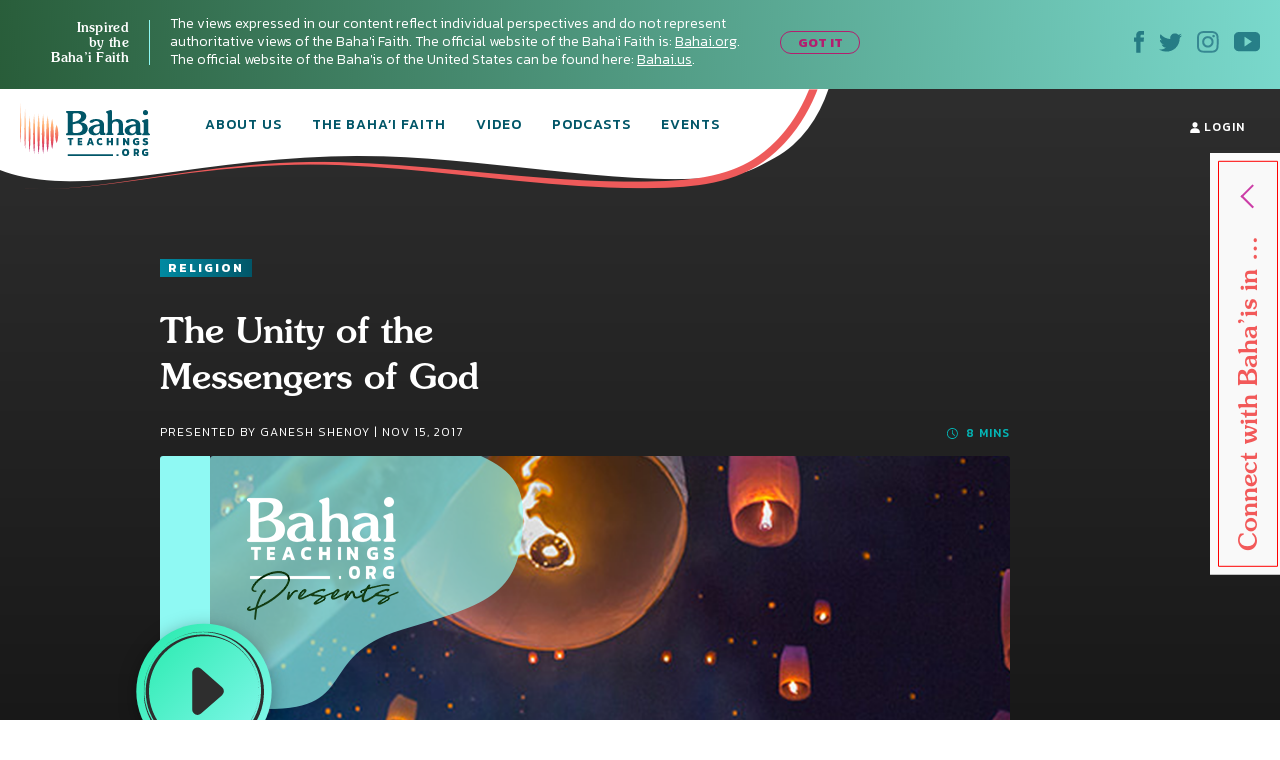

--- FILE ---
content_type: text/html; charset=UTF-8
request_url: https://bahaiteachings.org/unity-messengers-god/
body_size: 28071
content:
<!DOCTYPE html><html lang="en-US"><head><meta charset="UTF-8"><style>.follow-insta,.footer,#country{content-visibility:auto;contain-intrinsic-size:1px 1000px;}</style><link rel="preconnect" href="https://media.bahaiteachings.org" /><link data-optimized="2" rel="stylesheet" href="https://bahaiteachings.org/wp-content/litespeed/css/72b80ce6333ad13317ca4cf878632e56.css?ver=af6a2" /><meta name="HandheldFriendly" content="True"/><meta name="mobile-web-app-capable" content="yes"><meta name="MobileOptimized" content="320"/><meta name="viewport" content="width=device-width, initial-scale=1.0"><link rel="icon" type="image/png" href="https://bahaiteachings.org/wp-content/themes/new-bahaiteachings/static/img/favicons/favicon-196x196.png"
 sizes="196x196"><link rel="icon" type="image/png" href="https://bahaiteachings.org/wp-content/themes/new-bahaiteachings/static/img/favicons/favicon-160x160.png"
 sizes="160x160"><link rel="icon" type="image/png" href="https://bahaiteachings.org/wp-content/themes/new-bahaiteachings/static/img/favicons/favicon-96x96.png"
 sizes="96x96"><link rel="icon" type="image/png" href="https://bahaiteachings.org/wp-content/themes/new-bahaiteachings/static/img/favicons/favicon-60x60.png"
 sizes="60x60"><link rel="icon" type="image/png" href="https://bahaiteachings.org/wp-content/themes/new-bahaiteachings/static/img/favicons/favicon-32x32.png"
 sizes="32x32"><link rel="icon" type="image/png" href="https://bahaiteachings.org/wp-content/themes/new-bahaiteachings/static/img/favicons/favicon-16x16.png"
 sizes="16x16"><meta name="msapplication-TileImage"
 content="https://bahaiteachings.org/wp-content/themes/new-bahaiteachings/static/img/favicons/mstile-144x144.png"><meta name="msapplication-TileColor" content="#2b5797"><meta name="application-name" content="BahaiTeachings"><meta name="apple-mobile-web-app-title" content="BahaiTeachings"><meta name="mobile-web-app-capable" content="BahaiTeachings"><link rel="apple-touch-icon" sizes="57x57"
 href="https://bahaiteachings.org/wp-content/themes/new-bahaiteachings/static/img/favicons/apple-touch-icon-57x57.png"><link rel="apple-touch-icon" sizes="114x114"
 href="https://bahaiteachings.org/wp-content/themes/new-bahaiteachings/static/img/favicons/apple-touch-icon-114x114.png"><link rel="apple-touch-icon" sizes="72x72"
 href="https://bahaiteachings.org/wp-content/themes/new-bahaiteachings/static/img/favicons/apple-touch-icon-72x72.png"><link rel="apple-touch-icon" sizes="144x144"
 href="https://bahaiteachings.org/wp-content/themes/new-bahaiteachings/static/img/favicons/apple-touch-icon-144x144.png"><link rel="apple-touch-icon" sizes="60x60"
 href="https://bahaiteachings.org/wp-content/themes/new-bahaiteachings/static/img/favicons/apple-touch-icon-60x60.png"><link rel="apple-touch-icon" sizes="120x120"
 href="https://bahaiteachings.org/wp-content/themes/new-bahaiteachings/static/img/favicons/apple-touch-icon-120x120.png"><link rel="apple-touch-icon" sizes="76x76"
 href="https://bahaiteachings.org/wp-content/themes/new-bahaiteachings/static/img/favicons/apple-touch-icon-76x76.png"><link rel="apple-touch-icon" sizes="152x152"
 href="https://bahaiteachings.org/wp-content/themes/new-bahaiteachings/static/img/favicons/apple-touch-icon-152x152.png"><link rel='preconnect' href='https://fonts.gstatic.com' crossorigin><link rel='preload' as='style' href="https://fonts.googleapis.com/css?family=Kanit:300,300i,400,400i,500,500i,600,600i,700,700i&display=swap&subset=latin-ext" fetchpriority="low" onload="this.rel='stylesheet'"><link rel='preload' as='style' href="https://fonts.googleapis.com/css?family=Zilla+Slab:300,300i,400,400i,500,500i,600,600i,700,700i&display=swap&subset=latin-ext" fetchpriority="low" onload="this.rel='stylesheet'"><link rel="preload" href="https://bahaiteachings.org/wp-content/themes/new-bahaiteachings/static/fonts/souvenir/Souvenir-Medium.otf" as="font"
 crossorigin="anonymous"><link rel="preload" as="style" href="https://bahaiteachings.org/wp-content/cache/autoptimize/css/autoptimize_single_83ba63a4b688deb5bd6a15bb5b0ac9c4.css?ver=6.3.2" fetchpriority="low" onload="this.rel='stylesheet'"><link rel="preload" as="style" href="https://bahaiteachings.org/wp-content/cache/autoptimize/css/autoptimize_single_45929b37d5051372234ca4d603fcbb11.css?ver=6.3.2" fetchpriority="low" onload="this.rel='stylesheet'"><link rel="preload" as="style" href="https://bahaiteachings.org/wp-content/cache/autoptimize/css/autoptimize_single_9a9e46c028017cfbd7dfdb3fb5061404.css?ver=6.3.2" fetchpriority="low" onload="this.rel='stylesheet'"><link rel="preload" as="style" href="https://bahaiteachings.org/wp-content/cache/autoptimize/css/autoptimize_single_52b1e44779fd50631822a2faeb17f6f8.css?ver=6.3.2" fetchpriority="low" onload="this.rel='stylesheet'"><meta name="twitter:card" content="summary"><meta name="twitter:site" content="@BahaiTeachings"><meta name="twitter:creator" content="@BahaiTeachings"><title>The Unity of the Messengers of God - BahaiTeachings.org</title> <script defer src="[data-uri]"></script> <link rel="dns-prefetch" href="//tags.tiqcdn.com"> <script defer src="[data-uri]"></script><meta name='robots' content='index, follow, max-image-preview:large, max-snippet:-1, max-video-preview:-1' /> <script defer src="[data-uri]"></script> <link rel="canonical" href="https://bahaiteachings.org/unity-messengers-god/" /><meta property="og:locale" content="en_US" /><meta property="og:type" content="article" /><meta property="og:title" content="The Unity of the Messengers of God" /><meta property="og:description" content="The Baha’i teachings say that all the messengers of God are essentially one. Krishna was a messenger of God. His book is called the Bhagavad-Gita. Krishna was the king of..." /><meta property="og:url" content="https://bahaiteachings.org/unity-messengers-god/" /><meta property="og:site_name" content="BahaiTeachings.org" /><meta property="article:published_time" content="2017-11-15T18:00:49+00:00" /><meta property="article:modified_time" content="2020-08-18T02:06:36+00:00" /><meta property="og:image" content="https://bahaiteachings.s3.us-west-1.amazonaws.com/2017/11/Unity-Messengers-God.jpg" /><meta property="og:image:width" content="900" /><meta property="og:image:height" content="380" /><meta property="og:image:type" content="image/jpeg" /><meta name="author" content="Ganesh Shenoy" /><meta name="twitter:card" content="summary_large_image" /><meta name="twitter:label1" content="Written by" /><meta name="twitter:data1" content="Ganesh Shenoy" /><meta name="twitter:label2" content="Est. reading time" /><meta name="twitter:data2" content="6 minutes" /> <script type="application/ld+json" class="yoast-schema-graph">{"@context":"https://schema.org","@graph":[{"@type":"Article","@id":"https://bahaiteachings.org/unity-messengers-god/#article","isPartOf":{"@id":"https://bahaiteachings.org/unity-messengers-god/"},"author":{"name":"Ganesh Shenoy","@id":"https://bahaiteachings.org/#/schema/person/26f1bb286f95acd0a439788f2e72d4ca"},"headline":"The Unity of the Messengers of God","datePublished":"2017-11-15T18:00:49+00:00","dateModified":"2020-08-18T02:06:36+00:00","mainEntityOfPage":{"@id":"https://bahaiteachings.org/unity-messengers-god/"},"wordCount":1108,"commentCount":3,"publisher":{"@id":"https://bahaiteachings.org/#organization"},"image":{"@id":"https://bahaiteachings.org/unity-messengers-god/#primaryimage"},"thumbnailUrl":"https://bahaiteachings.s3.us-west-1.amazonaws.com/2017/11/Unity-Messengers-God.jpg","keywords":["Oneness of Religion"],"articleSection":["Religion"],"inLanguage":"en-US","potentialAction":[{"@type":"CommentAction","name":"Comment","target":["https://bahaiteachings.org/unity-messengers-god/#respond"]}]},{"@type":"WebPage","@id":"https://bahaiteachings.org/unity-messengers-god/","url":"https://bahaiteachings.org/unity-messengers-god/","name":"The Unity of the Messengers of God","isPartOf":{"@id":"https://bahaiteachings.org/#website"},"primaryImageOfPage":{"@id":"https://bahaiteachings.org/unity-messengers-god/#primaryimage"},"image":{"@id":"https://bahaiteachings.org/unity-messengers-god/#primaryimage"},"thumbnailUrl":"https://bahaiteachings.s3.us-west-1.amazonaws.com/2017/11/Unity-Messengers-God.jpg","datePublished":"2017-11-15T18:00:49+00:00","dateModified":"2020-08-18T02:06:36+00:00","breadcrumb":{"@id":"https://bahaiteachings.org/unity-messengers-god/#breadcrumb"},"inLanguage":"en-US","potentialAction":[{"@type":"ReadAction","target":["https://bahaiteachings.org/unity-messengers-god/"]}]},{"@type":"ImageObject","inLanguage":"en-US","@id":"https://bahaiteachings.org/unity-messengers-god/#primaryimage","url":"https://bahaiteachings.s3.us-west-1.amazonaws.com/2017/11/Unity-Messengers-God.jpg","contentUrl":"https://bahaiteachings.s3.us-west-1.amazonaws.com/2017/11/Unity-Messengers-God.jpg","width":900,"height":380},{"@type":"BreadcrumbList","@id":"https://bahaiteachings.org/unity-messengers-god/#breadcrumb","itemListElement":[{"@type":"ListItem","position":1,"name":"Home","item":"https://bahaiteachings.org/"},{"@type":"ListItem","position":2,"name":"The Unity of the Messengers of God"}]},{"@type":"WebSite","@id":"https://bahaiteachings.org/#website","url":"https://bahaiteachings.org/","name":"BahaiTeachings.org","description":"Personal perspectives inspired by Baha&#039;i teachings","publisher":{"@id":"https://bahaiteachings.org/#organization"},"potentialAction":[{"@type":"SearchAction","target":{"@type":"EntryPoint","urlTemplate":"https://bahaiteachings.org/?s={search_term_string}"},"query-input":"required name=search_term_string"}],"inLanguage":"en-US"},{"@type":"Organization","@id":"https://bahaiteachings.org/#organization","name":"BahaiTeachings.org","url":"https://bahaiteachings.org/","logo":{"@type":"ImageObject","inLanguage":"en-US","@id":"https://bahaiteachings.org/#/schema/logo/image/","url":"https://bahaiteachings.s3.us-west-1.amazonaws.com/2023/11/02051806/logo-desktop.png","contentUrl":"https://bahaiteachings.s3.us-west-1.amazonaws.com/2023/11/02051806/logo-desktop.png","width":130,"height":55,"caption":"BahaiTeachings.org"},"image":{"@id":"https://bahaiteachings.org/#/schema/logo/image/"}}]}</script>  <script defer id="pys-version-script" src="[data-uri]"></script> <link rel='dns-prefetch' href='//media.bahaiteachings.org' /><link rel="alternate" type="application/rss+xml" title="BahaiTeachings.org &raquo; Feed" href="https://bahaiteachings.org/feed/" /><link rel="alternate" type="application/rss+xml" title="BahaiTeachings.org &raquo; Comments Feed" href="https://bahaiteachings.org/comments/feed/" /><link rel="alternate" type="application/rss+xml" title="BahaiTeachings.org &raquo; The Unity of the Messengers of God Comments Feed" href="https://bahaiteachings.org/unity-messengers-god/feed/" /> <script defer id="jquery-core-js-extra" src="[data-uri]"></script> <script type='text/javascript' src='https://bahaiteachings.org/wp-includes/js/jquery/jquery.min.js?ver=3.7.0' id='jquery-core-js'></script> <script data-optimized="1" defer type='text/javascript' src='https://bahaiteachings.org/wp-content/litespeed/js/28759b8f3edffd0006bf0eb8ea27d431.js?ver=2e3f3' id='jquery-migrate-js'></script> <script data-optimized="1" defer type='text/javascript' src='https://bahaiteachings.org/wp-content/litespeed/js/30523e269c5cd80a17ece1ffe1e880a8.js?ver=fc3c1' id='jquery.fitvids-js'></script> <script defer id="fvp-frontend-js-extra" src="[data-uri]"></script> <script data-optimized="1" defer type='text/javascript' src='https://bahaiteachings.org/wp-content/litespeed/js/26908d8b0f02d00f1ef8384dc2b06540.js?ver=3f5de' id='fvp-frontend-js'></script> <script data-optimized="1" defer type='text/javascript' src='https://bahaiteachings.org/wp-content/litespeed/js/161b692df796a84b671d9c2e63fcf92c.js?ver=18d1b' id='printomatic-js-js'></script> <script data-optimized="1" defer type='text/javascript' src='https://bahaiteachings.org/wp-content/litespeed/js/a6256e5682afb40a4a6d7c93118f825c.js?ver=87632' id='_bahaiteachings-jquery-cookie-js'></script> <script data-optimized="1" defer type='text/javascript' src='https://bahaiteachings.org/wp-content/litespeed/js/9838b478e59b486736f5d2dd56d72f45.js?ver=d153c' id='jquery-bind-first-js'></script> <script data-optimized="1" defer type='text/javascript' src='https://bahaiteachings.org/wp-content/litespeed/js/38a7b28711a5d559c8fd6c7c2fa4a2d3.js?ver=7727f' id='js-cookie-pys-js'></script> <script id='pys-js-extra' type="litespeed/javascript">var pysOptions={"staticEvents":{"facebook":{"init_event":[{"delay":0,"type":"static","name":"PageView","pixelIds":["1304039469723024"],"eventID":"af55a141-b369-444a-9c30-d7354cfe8175","params":{"post_category":"Religion","page_title":"The Unity of the Messengers of God","post_type":"post","post_id":39322,"plugin":"PixelYourSite","user_role":"guest","event_url":"bahaiteachings.org\/unity-messengers-god\/"},"e_id":"init_event","ids":[],"hasTimeWindow":!1,"timeWindow":0,"woo_order":"","edd_order":""}]}},"dynamicEvents":[],"triggerEvents":[],"triggerEventTypes":[],"facebook":{"pixelIds":["1304039469723024"],"advancedMatching":[],"advancedMatchingEnabled":!0,"removeMetadata":!1,"contentParams":{"post_type":"post","post_id":39322,"content_name":"The Unity of the Messengers of God","categories":"Religion","tags":"Oneness of Religion"},"commentEventEnabled":!0,"wooVariableAsSimple":!1,"downloadEnabled":!0,"formEventEnabled":!0,"serverApiEnabled":!0,"wooCRSendFromServer":!1,"send_external_id":null},"debug":"","siteUrl":"https:\/\/bahaiteachings.org","ajaxUrl":"https:\/\/bahaiteachings.org\/wp-admin\/admin-ajax.php","ajax_event":"4e4badfbab","enable_remove_download_url_param":"1","cookie_duration":"7","last_visit_duration":"60","enable_success_send_form":"","ajaxForServerEvent":"1","send_external_id":"1","external_id_expire":"180","google_consent_mode":"1","gdpr":{"ajax_enabled":!1,"all_disabled_by_api":!1,"facebook_disabled_by_api":!1,"analytics_disabled_by_api":!1,"google_ads_disabled_by_api":!1,"pinterest_disabled_by_api":!1,"bing_disabled_by_api":!1,"externalID_disabled_by_api":!1,"facebook_prior_consent_enabled":!0,"analytics_prior_consent_enabled":!0,"google_ads_prior_consent_enabled":null,"pinterest_prior_consent_enabled":!0,"bing_prior_consent_enabled":!0,"cookiebot_integration_enabled":!1,"cookiebot_facebook_consent_category":"marketing","cookiebot_analytics_consent_category":"statistics","cookiebot_tiktok_consent_category":"marketing","cookiebot_google_ads_consent_category":null,"cookiebot_pinterest_consent_category":"marketing","cookiebot_bing_consent_category":"marketing","consent_magic_integration_enabled":!1,"real_cookie_banner_integration_enabled":!1,"cookie_notice_integration_enabled":!1,"cookie_law_info_integration_enabled":!1,"analytics_storage":{"enabled":!0,"value":"granted","filter":!1},"ad_storage":{"enabled":!0,"value":"granted","filter":!1},"ad_user_data":{"enabled":!0,"value":"granted","filter":!1},"ad_personalization":{"enabled":!0,"value":"granted","filter":!1}},"cookie":{"disabled_all_cookie":!1,"disabled_start_session_cookie":!1,"disabled_advanced_form_data_cookie":!1,"disabled_landing_page_cookie":!1,"disabled_first_visit_cookie":!1,"disabled_trafficsource_cookie":!1,"disabled_utmTerms_cookie":!1,"disabled_utmId_cookie":!1},"tracking_analytics":{"TrafficSource":"direct","TrafficLanding":"undefined","TrafficUtms":[],"TrafficUtmsId":[]},"woo":{"enabled":!1},"edd":{"enabled":!1}}</script> <script data-optimized="1" type="litespeed/javascript" data-src='https://bahaiteachings.org/wp-content/litespeed/js/a1d7915523473b71de462fd4d03ed0f8.js?ver=59a8b' id='pys-js'></script> <script defer id="__ytprefs__-js-extra" src="[data-uri]"></script> <script data-optimized="1" defer type='text/javascript' src='https://bahaiteachings.org/wp-content/litespeed/js/6ca54f4b92bd2ade7e724b5e9c54f310.js?ver=3122e' id='__ytprefs__-js'></script> <link rel="https://api.w.org/" href="https://bahaiteachings.org/wp-json/" /><link rel="alternate" type="application/json" href="https://bahaiteachings.org/wp-json/wp/v2/posts/39322" /><link rel="EditURI" type="application/rsd+xml" title="RSD" href="https://bahaiteachings.org/xmlrpc.php?rsd" /><meta name="generator" content="WordPress 6.3.2" /><link rel='shortlink' href='https://bahaiteachings.org/?p=39322' /><link rel="alternate" type="application/json+oembed" href="https://bahaiteachings.org/wp-json/oembed/1.0/embed?url=https%3A%2F%2Fbahaiteachings.org%2Funity-messengers-god%2F" /><link rel="alternate" type="text/xml+oembed" href="https://bahaiteachings.org/wp-json/oembed/1.0/embed?url=https%3A%2F%2Fbahaiteachings.org%2Funity-messengers-god%2F&#038;format=xml" />  <script defer src="[data-uri]"></script>  <noscript><style id="rocket-lazyload-nojs-css">.rll-youtube-player, [data-lazy-src]{display:none !important;}</style></noscript><link rel="preload" fetchpriority="high" as="image" href="https://bahaiteachings.org/wp-content/themes/new-bahaiteachings/static/img/header-mobile-360.png" type="image/png">  <script defer src="[data-uri]"></script>  <script defer src="[data-uri]"></script> <link rel="alternate"
 href="https://bahaiteachings.org/unity-messengers-god/"
 hreflang="en"/> <script defer src="[data-uri]"></script> </head><body class="post-template-default single single-post postid-39322 single-format-standard group-blog">  <script defer src="[data-uri]"></script>  <noscript><iframe src="https://www.googletagmanager.com/ns.html?id=GTM-TTSXT32"
 height="0" width="0" style="display:none;visibility:hidden"></iframe></noscript><div class="bahai-form-open-overlay"></div><div class="top-info _show"><div class="container-big"><div class="flex-btw"><div class="top-info__text"><div class="top-info__title title">Inspired <br class='no-tablet no-mobile'> by the <br class='no-tablet no-mobile'> Baha’i Faith <a href="javascript:void(0)" class="top-info__trigger" id="js-top-info__trigger"></a></div><div class="top-info__desc"> The views expressed in our content reflect individual perspectives and do not represent authoritative views of the Baha'i Faith. The official website of the Baha'i Faith is: <a href="https://www.bahai.org" target="_blank">Bahai.org</a>. The official website of the Baha'is of the United States can be found here: <a href="https://www.bahai.us" target="_blank">Bahai.us</a>.</div> <a href="javascript:void(0)" class="top-info-desktop__trigger no-mobile no-tablet"
 id="js-top-info-desktop__trigger">GOT IT</a></div><div class="top-info__social no-mobile"> <a href="https://www.facebook.com/BahaiTeachings.org" target="_blank" class="top-info__social__link"> <noscript><img src="https://bahaiteachings.org/wp-content/themes/new-bahaiteachings/static/img/icons/icon-fb.svg" alt="Facebook"
 width="10" height="22"></noscript><img class="lazyload" src='data:image/svg+xml,%3Csvg%20xmlns=%22http://www.w3.org/2000/svg%22%20viewBox=%220%200%2010%2022%22%3E%3C/svg%3E' data-src="https://bahaiteachings.org/wp-content/themes/new-bahaiteachings/static/img/icons/icon-fb.svg" alt="Facebook"
 width="10" height="22"> </a> <a href="https://twitter.com/Bahai_Teachings" target="_blank" class="top-info__social__link"> <noscript><img src="https://bahaiteachings.org/wp-content/themes/new-bahaiteachings/static/img/icons/icon-twitter.svg" alt="Twitter"
 width="23" height="19"></noscript><img class="lazyload" src='data:image/svg+xml,%3Csvg%20xmlns=%22http://www.w3.org/2000/svg%22%20viewBox=%220%200%2023%2019%22%3E%3C/svg%3E' data-src="https://bahaiteachings.org/wp-content/themes/new-bahaiteachings/static/img/icons/icon-twitter.svg" alt="Twitter"
 width="23" height="19"> </a> <a href="https://www.instagram.com/bahaiteachings" target="_blank" class="top-info__social__link"> <noscript><img src="https://bahaiteachings.org/wp-content/themes/new-bahaiteachings/static/img/icons/icon-instagram-blue.svg"
 alt="Instagram" width="22" height="22"></noscript><img class="lazyload" src='data:image/svg+xml,%3Csvg%20xmlns=%22http://www.w3.org/2000/svg%22%20viewBox=%220%200%2022%2022%22%3E%3C/svg%3E' data-src="https://bahaiteachings.org/wp-content/themes/new-bahaiteachings/static/img/icons/icon-instagram-blue.svg"
 alt="Instagram" width="22" height="22"> </a> <a href="https://www.youtube.com/channel/UCGAuRL71dTSCI2IAT-pGA3A?sub_confirmation=1" target="_blank" class="top-info__social__link"> <noscript><img src="https://bahaiteachings.org/wp-content/themes/new-bahaiteachings/static/img/icons/icon-youtube.svg" alt="YouTube"
 width="26" height="20"></noscript><img class="lazyload" src='data:image/svg+xml,%3Csvg%20xmlns=%22http://www.w3.org/2000/svg%22%20viewBox=%220%200%2026%2020%22%3E%3C/svg%3E' data-src="https://bahaiteachings.org/wp-content/themes/new-bahaiteachings/static/img/icons/icon-youtube.svg" alt="YouTube"
 width="26" height="20"> </a></div></div></div></div><header class="header sticky" style="--color: #fff;"><div class="container-big"> <noscript><img style="display: none;" src="https://bahaiteachings.org/wp-content/themes/new-bahaiteachings/static/img/header-mobile.png" alt=""></noscript><img class="lazyload" style="display: none;" src='data:image/svg+xml,%3Csvg%20xmlns=%22http://www.w3.org/2000/svg%22%20viewBox=%220%200%20210%20140%22%3E%3C/svg%3E' data-src="https://bahaiteachings.org/wp-content/themes/new-bahaiteachings/static/img/header-mobile.png" alt=""><div class="flex-btw"><div class="header__mobile flex-btw"><div class="logo"> <a href="/" class="logo_link"> <noscript><img src="https://bahaiteachings.org/wp-content/themes/new-bahaiteachings/static/img/logo-mobile-main.png"
 alt="BahaiTeachings.org" class="no-desktop" width="210" height="40"></noscript><img src='data:image/svg+xml,%3Csvg%20xmlns=%22http://www.w3.org/2000/svg%22%20viewBox=%220%200%20210%2040%22%3E%3C/svg%3E' data-src="https://bahaiteachings.org/wp-content/themes/new-bahaiteachings/static/img/logo-mobile-main.png"
 alt="BahaiTeachings.org" class="lazyload no-desktop" width="210" height="40"> <noscript><img src="https://bahaiteachings.org/wp-content/themes/new-bahaiteachings/static/img/logo-desktop.svg"
 alt="BahaiTeachings.org" class="no-mobile no-tablet" width="130" height="50"></noscript><img src='data:image/svg+xml,%3Csvg%20xmlns=%22http://www.w3.org/2000/svg%22%20viewBox=%220%200%20130%2050%22%3E%3C/svg%3E' data-src="https://bahaiteachings.org/wp-content/themes/new-bahaiteachings/static/img/logo-desktop.svg"
 alt="BahaiTeachings.org" class="lazyload no-mobile no-tablet" width="130" height="50"> </a></div> <a href="javascript:void(0)" class="mobile-menu-burger" id="js-mobile-menu"> <span></span> <span></span> <span></span> </a></div><div class="mobile-menu flex-btw"><ul class="nav"><li class="nav__item  "> <a href="https://bahaiteachings.org/about-us/ "
 class="nav__link  ">About Us</a></li><li class="nav__item  "> <a href="https://bahaiteachings.org/bahai-faith/ "
 class="nav__link  ">The Baha’i Faith</a></li><li class="nav__item  "> <a href="https://bahaiteachings.org/video/ "
 class="nav__link  ">Video</a></li><li class="nav__item  "> <a href="https://bahaiteachings.org/podcasts/ "
 class="nav__link  ">Podcasts</a></li><li class="nav__item  "> <a href="https://bahaiteachings.org/events/ "
 class="nav__link  ">Events</a></li><li class="nav__item  no-desktop"> <a href="#join-newsletter "
 class="nav__link  open-popup-link">Join Our Newsletter</a></li><li class="nav__item no-desktop"><a href="/login"
 class="nav__link">login</a></li></ul><div class="header__login no-mobile no-tablet"> <a href="/login" class="nav__link"> <svg xmlns="http://www.w3.org/2000/svg" fill="#fff" width="10" height="11"
 viewBox="0 0 10 11"> <path d="M9.526 10.882H.474c-.218 0-.384-.17-.384-.393C.09 7.713 1.833 6.181 5 6.181s4.91 1.532 4.91 4.308c0 .223-.166.393-.384.393zM5 5.605c-1.41 0-2.551-1.27-2.551-2.829C2.449 1.257 3.55.118 5 .118s2.551 1.14 2.551 2.658c0 1.559-1.14 2.829-2.551 2.829z"/> </svg> login </a></div><div class="header__info"><div class="m-b-10">The views expressed in our content reflect individual perspectives and do not represent the authoritative views of the Baha'i Faith.</div> <a data-tool="toggle" data-action="open-forms" class="header__info__link"> How do I become Baha’i? <i
 class="icon icon-arrow-link-black"></i></a></div><div id="for-static-form-tablet" style="order: 5; width: 100%;"></div></div></div></div></header> <script defer src="[data-uri]"></script> <div class="after-header"></div><div class="video-page"><div class="video"><div class="container "><div class="video__cont"><div class="flex-btw"> <a href="https://bahaiteachings.org/religion/" class="no-decor"><div class="video__type tag_culture"
 style="background: linear-gradient(to right, #008aa2 0, #015668 100%);color:#ffffff"> Religion</div> </a><div class="video__delay tag_video-delay no-tablet no-desktop "> 8 MINS</div></div><div class="flex-btw"><h1 class="video__title title">The Unity of the Messengers of God</h1><div class="video__info"> PRESENTED BY                            Ganesh Shenoy 
 | <span>Nov 15, 2017</span> <input type="hidden" id="post-published-date" value="Nov 15, 2017"></div><div class="video__delay tag_video-delay no-mobile"> 8 MINS</div></div></div></div><div class="video__video flex-btw"><div class="video__video__wrapper"><div class="video-overly"> <picture><source media="(min-width:768px)" data-srcset="https://media.bahaiteachings.org/2017/11/Unity-Messengers-God__v940x720__crop_upscale.webp"><source media="(min-width:768px)" data-srcset="https://media.bahaiteachings.org/2017/11/Unity-Messengers-God__v940x720__crop_upscale.jpeg"><source data-srcset="https://media.bahaiteachings.org/2017/11/Unity-Messengers-God__v522x235__crop_upscale.webp"><noscript><img src="https://media.bahaiteachings.org/2017/11/Unity-Messengers-God__v522x235__crop_upscale.jpeg" alt="" class=""></noscript><img src='data:image/svg+xml,%3Csvg%20xmlns=%22http://www.w3.org/2000/svg%22%20viewBox=%220%200%20210%20140%22%3E%3C/svg%3E' data-src="https://media.bahaiteachings.org/2017/11/Unity-Messengers-God__v522x235__crop_upscale.jpeg" alt="" class="lazyload "></picture><div class="video-overly__logo"></div></div><div id="spherical-video-player" data-id="RfatKWB5Xew"></div></div><div class="no-mobile no-tablet desktop-player"><div class="video__footer flex-btw flex-justify-start"><div class="video__footer__available"> Available on YouTube</div><div class="video__footer__share flex-btw"> <a href="https://www.youtube.com/watch?v=RfatKWB5Xew&amp;feature=youtu.be"><div class="video-hub-banner__footer__btn youtube-btn-coral"> <svg xmlns="http://www.w3.org/2000/svg" fill="#ee5a5a" width="26" height="20"
 viewBox="0 0 26 20"> <path d="M10.521 14.543v-9.85l7.347 4.922-7.347 4.928m14.915-12.16C24.925 1.46 24.1.729 23.104.33 22.569.117 21.986 0 21.375 0H4.625c-.542 0-1.062.092-1.546.262C2.044.625 1.177 1.342.631 2.268.23 2.945 0 3.734 0 4.576v10.138c0 .76.187 1.476.519 2.107.465.887 1.216 1.604 2.132 2.032.6.28 1.268.437 1.974.437h16.75c.667 0 1.3-.14 1.872-.39.682-.3 1.277-.756 1.737-1.325.636-.783 1.016-1.778 1.016-2.86V4.575c0-.795-.204-1.541-.564-2.192"/> </svg></div> </a></div></div></div></div><div class="container no-desktop"><div class="video__footer video__cont flex-btw flex-justify-start"><div class="video__footer__available"> Available on YouTube</div><div class="launch-podcast-wrapper player-tablet"> <span></span></div><div class="video__footer__share flex-btw"> <a href="https://www.youtube.com/watch?v=RfatKWB5Xew&amp;feature=youtu.be"><div class="video-hub-banner__footer__btn youtube-btn-coral"> <svg xmlns="http://www.w3.org/2000/svg" fill="#ee5a5a" width="26" height="20"
 viewBox="0 0 26 20"> <path d="M10.521 14.543v-9.85l7.347 4.922-7.347 4.928m14.915-12.16C24.925 1.46 24.1.729 23.104.33 22.569.117 21.986 0 21.375 0H4.625c-.542 0-1.062.092-1.546.262C2.044.625 1.177 1.342.631 2.268.23 2.945 0 3.734 0 4.576v10.138c0 .76.187 1.476.519 2.107.465.887 1.216 1.604 2.132 2.032.6.28 1.268.437 1.974.437h16.75c.667 0 1.3-.14 1.872-.39.682-.3 1.277-.756 1.737-1.325.636-.783 1.016-1.778 1.016-2.86V4.575c0-.795-.204-1.541-.564-2.192"/> </svg></div> </a></div></div></div></div><div class="video-share-buttons no-tablet no-desktop"><div class="share-fixed-btn__mobile"> <a href="https://www.facebook.com/sharer.php?u=https%3A%2F%2Fbahaiteachings.org%2Funity-messengers-god%2F&amp;t=The Unity of the Messengers of God&amp;s=100&amp;p[url]=https%3A%2F%2Fbahaiteachings.org%2Funity-messengers-god%2F&amp;p[images][0]=https%3A%2F%2Fbahaiteachings.s3.us-west-1.amazonaws.com%2F2017%2F11%2FUnity-Messengers-God.jpg&amp;p[title]=The Unity of the Messengers of God" title="Share on Facebook" rel="nofollow" target="_blank" data-provider="facebook" class="share-fixed-btn__mobile_link"> Share <span class="share-fixed-btn__mobile_icon-fb"></span> </a> <span class="share-fixed-btn__mobile_line">|</span> <a href="https://twitter.com/share?url=https%3A%2F%2Fbahaiteachings.org%2Funity-messengers-god%2F&amp;text=The Unity of the Messengers of God&amp;hashtags=Bahai&amp;via=Bahai_Teachings" title="Share on Twitter" rel="nofollow" target="_blank" data-provider="twitter" class="share-fixed-btn__mobile_link">Tweet <span class="share-fixed-btn__mobile_icon-tweet"></span> </a></div></div><div class="video-topic"><div class="subscribe-form"><div class="subscribe-form__text"> The views expressed in our content reflect individual perspectives and do not represent the authoritative views of the Baha'i Faith.</div><div class="subscribe-form__form-content no-mobile no-tablet"><div class="subscribe-form__title title">Never miss an article</div><div class="subscribe-form__desc">Sign up for our newsletter and get all our latest content</div><div class="subscribe-form__btn-wrapper"> <a href="#join-newsletter" class="subscribe-form__link open-popup-link">Sign up<span class="icon icon-small-orang-right"></span> </a></div></div></div></div><div class="content"><div class="share-buttons no-mobile"> <a class="share-buttons__btn share-buttons__btn_facebook" href="https://www.facebook.com/sharer.php?u=https%3A%2F%2Fbahaiteachings.org%2Funity-messengers-god%2F&amp;t=The Unity of the Messengers of God&amp;s=100&amp;p[url]=https%3A%2F%2Fbahaiteachings.org%2Funity-messengers-god%2F&amp;p[images][0]=https%3A%2F%2Fbahaiteachings.s3.us-west-1.amazonaws.com%2F2017%2F11%2FUnity-Messengers-God.jpg&amp;p[title]=The Unity of the Messengers of God" title="Share on Facebook" rel="nofollow" target="_blank" data-provider="facebook"></a> <a class="share-buttons__btn share-buttons__btn_twitter" href="https://twitter.com/share?url=https%3A%2F%2Fbahaiteachings.org%2Funity-messengers-god%2F&amp;text=The Unity of the Messengers of God&amp;hashtags=Bahai&amp;via=Bahai_Teachings" title="Share on Twitter" rel="nofollow" target="_blank" data-provider="twitter"></a></div><div class="container"><div class="video-container"><div class="video-text__content"> <span style="font-weight: 400;">The <a href="/bahai-faith">Baha’i</a> teachings say that all the messengers of God are essentially one.</span> <span style="font-weight: 400;">Krishna was a messenger of God. His book is called the Bhagavad-Gita. Krishna was the king of Dwaraka–the small gate; he was the gate of the knowledge of God for his age. Yet he was rejected by the people of his time, for the Gita says: “The deluded despise me clad in human body, not knowing my higher nature as Lord of all existence.” – </span><span style="font-weight: 400;">IX-11 Gita, p. 139.</span><span style="font-weight: 400;"> But Krishna established his Faith and brought about a new civilization. For future guidance the Gita says: “Whenever there is a decline of righteousness … then I send forth myself … I come into being from age to age.” – </span><span style="font-weight: 400;">Chapter IV, Verses 7-8.</span> <span style="font-weight: 400;">Buddha was a messenger of God. He established Buddhism about 2500 years ago. His teachings are known as the Gospels of Buddha. Born a prince, Buddha became the Enlightened One. He did not want people to fight each other in the name of God, so he united people under his rightful leadership. The Buddha revealed to his followers: </span><p style="padding-left: 30px;"><span style="font-weight: 400;"><strong>I am not the first Buddha who came upon the earth nor shall the last. In due time another Buddha will arise in the world … a master of angels and morals … His disciples will number many thousands while mine number many hundreds.</strong> – Gospel of Buddha, pp. 217-218.</span></p> <span style="font-weight: 400;">The Buddhists look forward to the promised Fifth Buddha, the Maitreya, or the Amitabha (boundless light) as he is variously known.</span> <span style="font-weight: 400;">Zoroaster was a messenger of God. He revealed the Zoroastrian Faith nearly 3000 years ago. His book is called the Avesta. He used the symbol of fire as the giver of light and the heat of love; today Zoroastrian houses of worship are referred to as “Fire Temples.” It is said that Zoroaster was opposed in his divine work, and that he was stabbed in the back while praying. Yet the Persian people became a mighty civilization under his influence. Today the Zoroastrians, or Parsis, anticipate the coming of the promised Shah Bahram Varjavand, who will cleanse and unite the world.</span> <span style="font-weight: 400;">Moses was a messenger of God. He founded the Jewish Faith some 3300 years ago; his book is the Torah, the first part of what is now known by Christians as the Old Testament. As commanded by God, Moses raised up a slave people, trained them and caused them to become the world’s leaders at that time. He spoke of Abraham who went before him, and told in veiled language of himself and three messengers who would follow him in time: “The Lord came from Sinai, and rose up from Seir unto them; he shined forth from Mount Paran, and he came with ten thousands Saints.” – </span><span style="font-weight: 400;">Deuteronomy 33</span><span style="font-weight: 400;">:2.</span> <span style="font-weight: 400;">Today the Jews await the coming of the Lord of Hosts.</span> <span style="font-weight: 400;">Jesus Christ was a messenger of God. He established Christianity 2000 years ago; his book is called the Gospel, a part of the New Testament. Christ, which is a title meaning “Anointed One,” taught that he was the Way, the Truth and the Light. He knew he would be killed for this new revelation, and that one of his few disciples would turn against him, yet he gave the message entrusted to him by God, and so was crucified. Jesus said he had many things he could not tell the people then, but that the Spirit of Truth would tell them later. Today the Christians look forward to the second coming.</span> <span style="font-weight: 400;">Muhammad was a messenger of God. He revealed the Faith of Islam over 1300 years ago; his book is called the Qur’an. Muhammad was rejected by the fierce tribal people of his time, and had to flee from his home town of Mecca when his enemies tried to kill him and all his followers. Yet in just ten short years he was able to overcome and train these wild tribesmen so that they became the cultural leaders of the world in that subsequent age. Muhammad foretold that the religion of God which had come down from heaven through him would go back to God after the passing of a thousand years. Today, Muslims look for the return of the Spirit (Christ), or of the Imam Husayn.</span> <a href="/the-bab"><span style="font-weight: 400;">The </span></a><span style="font-weight: 400;"><a href="/the-bab">Bab</a>, meaning “the Gate,” proclaimed his message less than two centuries ago. He had eighteen disciples,&nbsp;most of whom were killed by the enemies of his new Faith. The Bab himself, after a six-year ministry—much of which was spent in prison—was publicly executed. But he promised the appearance of “He Whom God shall make manifest” after the lapse of a few years.</span> <span style="font-weight: 400;"><a href="/bahaullah">Baha’u’llah</a>, meaning the “Glory of God,” publicly announced in 1863 that he was the Promised One. &nbsp;In his many wonderful writings he explained how each of the messengers of God taught the one religion of God to various peoples at different times in accordance with their capacity to understand. &nbsp;For teaching that there is one God, one religion and one humanity, Baha’u’llah endured many hardships and long years in prison. He bore chains around his neck in order to free us, and the generations to come, from the chains of prejudice, bigotry and enmity. </span> <b>Two Kinds of Religious Truth</b> <span style="font-weight: 400;">Baha’is believe that two kinds of religious truth exist: essential&nbsp;spiritual&nbsp;truth, and temporary social constructs and laws.&nbsp;The latter may include things like laws of conduct, diet, institutions, ceremonies, and other various social necessities.</span> <span style="font-weight: 400;">These may change dramatically over time. Essential spiritual truth, however, does not change:</span><blockquote><span style="font-weight: 400;">The religion of God has two aspects in this world. The spiritual (the real) and the formal (the outward). The formal side changes, as man changes from age to age. The spiritual side which is the Truth, never changes. The Prophets and Manifestations of God bring always the same teaching; at first men cling to the Truth but after a time they disfigure it. The Truth is distorted by man-made outward forms and material laws. The veil of substance and worldliness is drawn across the reality of Truth. - <a href="/abdul-baha">Abdu’l-Baha</a>, <a href="http://reference.bahai.org/en/t/ab/ABL/abl-19.html" target="_blank" rel="noopener noreferrer"><em>Abdu’l-Baha in London</em>, pp. 56-57.</a></span></blockquote> <span style="font-weight: 400;">So the messengers of God restore the essential truth, once again releasing a pure divine message to humanity. Simultaneously, the new messenger eliminates redundant or corrupt social structures and creates a new social organization that supports the knowledge, the education and the improvement of humanity.</span> <span style="font-weight: 400;">In the <a href="/bahai-faith">Baha’i Faith</a>, the followers of all religions have come together and have become united, joined in one common belief and one global community that honors the progressive revelation of all the prophets.</span></div><div class="flex-btw flex-align-start"><p class="article-page__publish-tags"> <span>Tags:</span> <a href="https://bahaiteachings.org/tag/oneness-of-religion/" class="article-page_green-text">Oneness of Religion</a></p><div class="no-mobile video-page__icons-wrapper"> <a href="/cdn-cgi/l/email-protection#[base64]" title="Share by email" rel="nofollow" data-provider="mail" data-tracking_type="email_post"> <span class="icon icon-orange-message"></span> </a> <span class='printomatictext icon icon-orange-print'' id='id5116' alt=' ' title=' ' data-tracking_type="print_post" data-print_target='.video__title, .video__info, .video-overly__img, .video-text__content '> </span></div></div><div class="no-tablet no-desktop"><div class="share-fixed-btn__mobile flex-btw"><div id="fb-root"></div> <a href="https://www.facebook.com/sharer.php?u=https%3A%2F%2Fbahaiteachings.org%2Funity-messengers-god%2F&amp;t=The Unity of the Messengers of God&amp;s=100&amp;p[url]=https%3A%2F%2Fbahaiteachings.org%2Funity-messengers-god%2F&amp;p[images][0]=https%3A%2F%2Fbahaiteachings.s3.us-west-1.amazonaws.com%2F2017%2F11%2FUnity-Messengers-God.jpg&amp;p[title]=The Unity of the Messengers of God" title="Share on Facebook" rel="nofollow" target="_blank" data-provider="facebook" class="share-fixed-btn__mobile_link flex-btw flex-justify-start">Share <span class="share-fixed-btn__mobile_icon share-fixed-btn__mobile_icon-fb"></span> </a> <span class="share-fixed-btn__mobile_line">|</span> <a href="https://twitter.com/share?url=https%3A%2F%2Fbahaiteachings.org%2Funity-messengers-god%2F&amp;text=The Unity of the Messengers of God&amp;hashtags=Bahai&amp;via=Bahai_Teachings" title="Share on Twitter" rel="nofollow" target="_blank" data-provider="twitter" class="share-fixed-btn__mobile_link flex-btw flex-justify-start">Tweet <span class="share-fixed-btn__mobile_icon share-fixed-btn__mobile_icon-tweet"></span> </a> <span class="share-fixed-btn__mobile_line">|</span> <a href="/cdn-cgi/l/email-protection#[base64]" title="Share by email" rel="nofollow" data-provider="mail" data-tracking_type="email_post" class="share-fixed-btn__mobile_link flex-btw flex-justify-start">Email <span class="share-fixed-btn__mobile_icon share-fixed-btn__mobile_icon-msg"></span> </a> <span class="share-fixed-btn__mobile_line">|</span> <a onClick="window.print()"
 class="share-fixed-btn__mobile_link flex-btw flex-justify-start">Print <span class="share-fixed-btn__mobile_icon share-fixed-btn__mobile_icon-print"></span> </a></div></div></div><div class="get-in-touch get-in-touch-first" id="get-in-touch"><div class="flex-btw flex-justify-start"><div class="get-in-touch__header flex-btw flex-justify-start flex-nowrap"><div class="event-item__img article-item__img"> <a href="https://bahaiteachings.org/author/ganesh-shenoy/"><picture><source data-srcset="https://media.bahaiteachings.org/authors/GaneshShenoy-419__v200x200__crop_upscale.webp"> <noscript><img src="https://media.bahaiteachings.org/authors/GaneshShenoy-419__v200x200__crop_upscale.jpeg" ></noscript><img class="lazyload" src='data:image/svg+xml,%3Csvg%20xmlns=%22http://www.w3.org/2000/svg%22%20viewBox=%220%200%20210%20140%22%3E%3C/svg%3E' data-src="https://media.bahaiteachings.org/authors/GaneshShenoy-419__v200x200__crop_upscale.jpeg" ></picture></a></div></div><div><div><h3 class="article-page__header get-in-touch__title title"> <a href="https://bahaiteachings.org/author/ganesh-shenoy/" class="title get-in-touch__title no-decor">Ganesh Shenoy</a></h3></div></div></div><div class="get-in-touch__text"><p class="present-txt"> Ganesh Shenoy is a Baha'i from Mangalore, Karnataka, India.</p> <a href="https://bahaiteachings.org/author/ganesh-shenoy/" class="present-link">READ MORE</a></div></div><div class="related-videos"><div class="video-container top-border"><h4 class="related-videos__title title"> You May Also Like</h4><div class="top-post__smalls flex-btw"><div class="post-item__small post-type-video"><div class="post-item__img"> <a href="https://bahaiteachings.org/discovering-beauty-worshipping-diverse-community/"> <picture><source data-srcset="https://media.bahaiteachings.org/2021/03/Discovering-the-Beauty-of-Worshipping-in-a-Diverse-Community__v290x235__crop_upscale.webp"><noscript><img src="https://media.bahaiteachings.org/2021/03/Discovering-the-Beauty-of-Worshipping-in-a-Diverse-Community__v290x235__crop_upscale.jpeg" alt="Discovering the Beauty of Worshipping in a Diverse Community" class=""></noscript><img src='data:image/svg+xml,%3Csvg%20xmlns=%22http://www.w3.org/2000/svg%22%20viewBox=%220%200%20210%20140%22%3E%3C/svg%3E' data-src="https://media.bahaiteachings.org/2021/03/Discovering-the-Beauty-of-Worshipping-in-a-Diverse-Community__v290x235__crop_upscale.jpeg" alt="Discovering the Beauty of Worshipping in a Diverse Community" class="lazyload "></picture> </a></div><div class="post-item__desc"> <a href="https://bahaiteachings.org/discovering-beauty-worshipping-diverse-community/"><h3 class="post-item__title title-h3 m-t-5">Discovering the Beauty of Worshipping in a Diverse Community</h3> </a></div></div><div class="post-item__small post-type-video"><div class="post-item__img"> <a href="https://bahaiteachings.org/when-it-comes-religion-were-not-arguing-were-discussing/"> <picture><source data-srcset="https://media.bahaiteachings.org/2020/09/carol-mansour-variety-races__v290x235__crop_upscale.webp"><noscript><img src="https://media.bahaiteachings.org/2020/09/carol-mansour-variety-races__v290x235__crop_upscale.jpeg" alt="When it Comes to Religion, We’re Not Arguing. We’re Discussing!" class=""></noscript><img src='data:image/svg+xml,%3Csvg%20xmlns=%22http://www.w3.org/2000/svg%22%20viewBox=%220%200%20210%20140%22%3E%3C/svg%3E' data-src="https://media.bahaiteachings.org/2020/09/carol-mansour-variety-races__v290x235__crop_upscale.jpeg" alt="When it Comes to Religion, We’re Not Arguing. We’re Discussing!" class="lazyload "></picture> </a></div><div class="post-item__desc"> <a href="https://bahaiteachings.org/when-it-comes-religion-were-not-arguing-were-discussing/"><h3 class="post-item__title title-h3 m-t-5">When it Comes to Religion, We’re Not Arguing. We’re Discussing!</h3> </a></div></div><div class="post-item__small post-type-video"><div class="post-item__img"> <a href="https://bahaiteachings.org/how-becoming-bahai-fulfilled-spiritual-search/"> <picture><source data-srcset="https://media.bahaiteachings.org/2020/09/How-Becoming-Bahai-Fulfilled-Spiritual-Search__v290x235__crop_upscale.webp"><noscript><img src="https://media.bahaiteachings.org/2020/09/How-Becoming-Bahai-Fulfilled-Spiritual-Search__v290x235__crop_upscale.jpeg" alt="How Becoming a Baha’i Fulfilled a Spiritual Search" class=""></noscript><img src='data:image/svg+xml,%3Csvg%20xmlns=%22http://www.w3.org/2000/svg%22%20viewBox=%220%200%20210%20140%22%3E%3C/svg%3E' data-src="https://media.bahaiteachings.org/2020/09/How-Becoming-Bahai-Fulfilled-Spiritual-Search__v290x235__crop_upscale.jpeg" alt="How Becoming a Baha’i Fulfilled a Spiritual Search" class="lazyload "></picture> </a></div><div class="post-item__desc"> <a href="https://bahaiteachings.org/how-becoming-bahai-fulfilled-spiritual-search/"><h3 class="post-item__title title-h3 m-t-5">How Becoming a Baha’i Fulfilled a Spiritual Search</h3> </a></div></div><div class="post-item__small post-type-video"><div class="post-item__img"> <a href="https://bahaiteachings.org/finding-spiritual-truth-in-religious-unity/"> <picture><source data-srcset="https://media.bahaiteachings.org/2021/02/Finding-Spiritual-Truth-in-Religious-Unity__v290x235__crop_upscale.webp"><noscript><img src="https://media.bahaiteachings.org/2021/02/Finding-Spiritual-Truth-in-Religious-Unity__v290x235__crop_upscale.jpeg" alt="Finding Spiritual Truth in Religious Unity" class=""></noscript><img src='data:image/svg+xml,%3Csvg%20xmlns=%22http://www.w3.org/2000/svg%22%20viewBox=%220%200%20210%20140%22%3E%3C/svg%3E' data-src="https://media.bahaiteachings.org/2021/02/Finding-Spiritual-Truth-in-Religious-Unity__v290x235__crop_upscale.jpeg" alt="Finding Spiritual Truth in Religious Unity" class="lazyload "></picture> </a></div><div class="post-item__desc"> <a href="https://bahaiteachings.org/finding-spiritual-truth-in-religious-unity/"><h3 class="post-item__title title-h3 m-t-5">Finding Spiritual Truth in Religious Unity</h3> </a></div></div></div></div></div><section id="comments" class="comments-area block"><h3 class="comments-title widget-title"> Comments</h3> <a name="_=_"></a><div id="respond" class="comment-respond"><div class="author-photo"><div class="avatar-crop"><noscript><img class="avatar" src="https://bahaiteachings.org/wp-content/themes/new-bahaiteachings/includes/images/new-generic-avatar.png"></noscript><img class="lazyload avatar" src='data:image/svg+xml,%3Csvg%20xmlns=%22http://www.w3.org/2000/svg%22%20viewBox=%220%200%20210%20140%22%3E%3C/svg%3E' data-src="https://bahaiteachings.org/wp-content/themes/new-bahaiteachings/includes/images/new-generic-avatar.png"></div></div><form action="https://bahaiteachings.org/wp-comments-post.php" method="post" id="commentform"
 class="comment-form" novalidate><div class="form-group"><textarea autocomplete="new-password"  id="bcfe42409a"  name="bcfe42409a"  class="form-control comment"  rows="3" aria-required="true"></textarea><textarea id="comment" aria-label="hp-comment" aria-hidden="true" name="comment" autocomplete="new-password" style="padding:0 !important;clip:rect(1px, 1px, 1px, 1px) !important;position:absolute !important;white-space:nowrap !important;height:1px !important;width:1px !important;overflow:hidden !important;" tabindex="-1"></textarea><script data-cfasync="false" src="/cdn-cgi/scripts/5c5dd728/cloudflare-static/email-decode.min.js"></script><script data-noptimize type="litespeed/javascript">document.getElementById("comment").setAttribute("id","a0901927ea80b75339ff3ec32c4f7564");document.getElementById("bcfe42409a").setAttribute("id","comment")</script> </div><div class="form-submit"> <span class="comment-limit-info"> <span class="number"></span> character<span class="plural">s</span> <span class="state">remaining</span> </span> <a rel="nofollow" id="cancel-comment-reply-link" class="gd-button category-color"
 href="https://bahaiteachings.org/unity-messengers-god/#respond"
 style="display: none; padding-right: 8px;">Cancel</a> <input name="submit" type="submit" data-postID="39322"
 data-parentID="0"
 data-charsLimit="750" id="commentsubmit"
 class="submit gd-button category-color reserve-button-comments"
 data-mfp-src="#popup-login"
 value="Post"></div></form><div id="error-wrapper" style="display:none;"><div class="error"><b>ERROR:</b> Please type a comment.</div></div></div><div id="popup-login" class="white-popup mfp-hide popup"><div class="popup__container"><div class="popup__header flex-btw flex-justify-start"> <noscript><img class="popup__logo" src="https://bahaiteachings.org/wp-content/themes/new-bahaiteachings/static/img/become/gradient-logo.png" alt=""></noscript><img class="lazyload popup__logo" src='data:image/svg+xml,%3Csvg%20xmlns=%22http://www.w3.org/2000/svg%22%20viewBox=%220%200%20210%20140%22%3E%3C/svg%3E' data-src="https://bahaiteachings.org/wp-content/themes/new-bahaiteachings/static/img/become/gradient-logo.png" alt=""><div class="popup__title title">Log in now to comment!</div></div><div class="popup__content"><div class="profile"><div class="profile__block"><p>Sign in or <a href="/register" class="profile__link">create an account</a></p> <a id="google_conn_btn" class="form-control form-input google-login login-google-btn" href="https://bahaiteachings.org/login?social=google&redirect_to=https://bahaiteachings.org/unity-messengers-god" rel="nofollow">Continue with Google</a><p class="text-center">or</p><form id="loginform" class="profile__form modal-form" name="loginform" data-trigger="login" action="https://bahaiteachings.org/wp-login.php" method="post"><div class="profile__form__row form-group"> <label class="profile__label" for="login-email">E-mail</label> <input type="text" name="log" id="login-email" class="profile__input" placeholder="E-mail" data-field="e-mail" size="20" /><div class="log validation-error"></div></div><div class="profile__form__row form-group"> <label class="profile__label" for="login-password">Password</label> <input type="password" name="pwd" id="login-password" class="profile__input js-toggle-password" placeholder="Password (6+ characters)" data-field="password" autocomplete="off" size="25" /><div class="pwd validation-error"></div></div><div class="form-group form-group"> <input class="redirectTo" type="hidden" name="redirect_to" value="/unity-messengers-god/" /> <input class="login-post-id" type="hidden" name="postID" value="" /> <input class="login-parent-id" type="hidden" name="commentParentID" value="" /> <input class="login-comment" type="hidden" name="comment_typed" value="" /> <input type="hidden" name="action" value="login" /> <input class="action-after" type="hidden" name="actionAfter"> <input type="hidden" name="language" value="en"> <input type="hidden" name="login_type" value="modal-login"></div><div class="profile__form__row form-group"> <input type="submit" name="wp-submit" class="profile__btn" value="Sign in" /></div></form></div></div></div></div></div><ul class="comment-list"><li id="comment-25612" class="comment byuser comment-author-nur-mihrshahi even thread-even depth-1 parent"><article id="div-comment-25612" class="comment-body"><div class="author-photo"><div class="avatar-crop"><noscript><img class="avatar" src="https://bahaiteachings.org/wp-content/themes/new-bahaiteachings/includes/images/new-generic-avatar.png"></noscript><img class="lazyload avatar" src='data:image/svg+xml,%3Csvg%20xmlns=%22http://www.w3.org/2000/svg%22%20viewBox=%220%200%20210%20140%22%3E%3C/svg%3E' data-src="https://bahaiteachings.org/wp-content/themes/new-bahaiteachings/includes/images/new-generic-avatar.png"></div></div><div class="comment-body-right"><div class="comment-header clearfix"><div class="comment-author pull-left"><div                         class="comment-author-name">Nur Mihrshahi</div                    ></div><div class="comment-time pull-right"> Nov 18, 2017</div> <span class="comment-line">-</span></div><div class="comment-content"> Well done , my dear brother Ganesh and sisters<br>Vasanthi and Archana. This is a superb presentation and a precious gift to the Blessed Perfection. Keep up the good work and let the flame of the love of God burn brightly in the hearts of the people of that much-loved country. Greetings to all the friends  from Brisbane, Australia.</div><div class="comment-footer clearfix"><div class="like-wrapper"> <a href="#" class="ic ic-like-o modal-window-open category-color reserve-button-comments" data-modal-title=" to &quot;like&quot; comment" data-modal-window="login" type="button" name="button"> </a> <span class="like-counter">0</span></div><div class="reply comment-reply clearfix"> <a rel='nofollow' class='
comment-reply-link gd-button category-color' href='https://bahaiteachings.org/unity-messengers-god/?replytocom=25612#respond' onclick='return addComment.moveForm( "div-comment-25612", "25612", "respond", "39322" )' aria-label='Reply to Nur Mihrshahi'>Reply</a></div></div></div></article></li><li id="comment-25582" class="comment byuser comment-author-barbara-harrington odd alt thread-odd thread-alt depth-1 parent"><article id="div-comment-25582" class="comment-body"><div class="author-photo"><div class="avatar-crop"><noscript><img class="avatar" src="https://bahaiteachings.org/wp-content/themes/new-bahaiteachings/includes/images/new-generic-avatar.png"></noscript><img class="lazyload avatar" src='data:image/svg+xml,%3Csvg%20xmlns=%22http://www.w3.org/2000/svg%22%20viewBox=%220%200%20210%20140%22%3E%3C/svg%3E' data-src="https://bahaiteachings.org/wp-content/themes/new-bahaiteachings/includes/images/new-generic-avatar.png"></div></div><div class="comment-body-right"><div class="comment-header clearfix"><div class="comment-author pull-left"><div                         class="comment-author-name">Barbara Harrington</div                    ></div><div class="comment-time pull-right"> Nov 16, 2017</div> <span class="comment-line">-</span></div><div class="comment-content"> A very beautiful explanation of messengers from God. A present day messenger is Reverend and Mrs. Sun Myung Moon. The true parents delivering Gods will for this time in history. Search for them.</div><div class="comment-footer clearfix"><div class="like-wrapper"> <a href="#" class="ic ic-like-o modal-window-open category-color reserve-button-comments" data-modal-title=" to &quot;like&quot; comment" data-modal-window="login" type="button" name="button"> </a> <span class="like-counter">0</span></div><div class="reply comment-reply clearfix"> <a rel='nofollow' class='
comment-reply-link gd-button category-color' href='https://bahaiteachings.org/unity-messengers-god/?replytocom=25582#respond' onclick='return addComment.moveForm( "div-comment-25582", "25582", "respond", "39322" )' aria-label='Reply to Barbara Harrington'>Reply</a></div></div></div></article></li><li id="comment-25575" class="comment byuser comment-author-aires-mario-da-cruz even thread-even depth-1 parent"><article id="div-comment-25575" class="comment-body"><div class="author-photo"><div class="avatar-crop"><noscript><img class="avatar" src="https://bahaiteachings.org/wp-content/themes/new-bahaiteachings/includes/images/new-generic-avatar.png"></noscript><img class="lazyload avatar" src='data:image/svg+xml,%3Csvg%20xmlns=%22http://www.w3.org/2000/svg%22%20viewBox=%220%200%20210%20140%22%3E%3C/svg%3E' data-src="https://bahaiteachings.org/wp-content/themes/new-bahaiteachings/includes/images/new-generic-avatar.png"></div></div><div class="comment-body-right"><div class="comment-header clearfix"><div class="comment-author pull-left"><div                         class="comment-author-name">Aires Mario da Cruz</div                    ></div><div class="comment-time pull-right"> Nov 16, 2017</div> <span class="comment-line">-</span></div><div class="comment-content"> Presented with taste. Has QUALITY!!!</div><div class="comment-footer clearfix"><div class="like-wrapper"> <a href="#" class="ic ic-like-o modal-window-open category-color reserve-button-comments" data-modal-title=" to &quot;like&quot; comment" data-modal-window="login" type="button" name="button"> </a> <span class="like-counter">0</span></div><div class="reply comment-reply clearfix"> <a rel='nofollow' class='
comment-reply-link gd-button category-color' href='https://bahaiteachings.org/unity-messengers-god/?replytocom=25575#respond' onclick='return addComment.moveForm( "div-comment-25575", "25575", "respond", "39322" )' aria-label='Reply to Aires Mario da Cruz'>Reply</a></div></div></div></article></li></ul></section></div></div><div id="for-static-form-mobile"></div></div><div class="how-bottom-fix no-tablet no-desktop" id="become-form-settings"
 data-error_required="field required"
 data-error_invalid="invalid field"
 data-error_invalid_email="invalid email"  data-form_view="general"
 data-form_view_tablet="hidden"
 data-form_type="fixed"
 data-scroll_top="1700"><div class="how-bottom-block"> <a data-tool="toggle" data-action="open-forms" class="how-bottom-open"></a><div class="how-bottom-link">Connect with Baha’is in your area</div> <a data-tool="toggle" data-action="close-opener" class="how-bottom-close">x</a></div></div> <div class="follow-insta "><div class="container"><div class="title follow-insta__title"> Follow Us on Instagram <a href="https://www.instagram.com/bahaiteachings" class="follow-instagram-link" target="_blank"> @bahaiteachings</a></div></div><div class="container-fluid"><div class="follow-insta__carousel"><ul id="rudr_instafeed"></ul><div id="sb_instagram" class="sbi sbi_col_10  sbi_width_resp" style="padding-bottom: 20px;width: 100%;" data-feedid="sbi_bahaiteachings#8" data-res="thumb" data-cols="10" data-num="8" data-shortcode-atts="{&quot;user&quot;:&quot;bahaiteachings&quot;,&quot;imageres&quot;:&quot;thumb&quot;,&quot;cachetime&quot;:30}"  data-postid="39322" data-locatornonce="1dd5b625d7" data-sbi-flags="favorLocal"><div id="sbi_images"  style="gap: 20px;"><div class="bahaiteachings_sbi_item sbi_type_carousel sbi_new sbi_transition" id="bahaiteachings_sbi_17936803410135767" data-date="1769176976"><div class="sbi_photo_wrap"> <a class="bahaiteachings_sbi_photo" href="https://www.instagram.com/p/DT2xhKCFk69/" target="_blank" rel="noopener nofollow"  > <span class="sbi-screenreader">Beyond health and habits: learn why sobriety may b</span> <svg class="svg-inline--fa fa-clone fa-w-16 sbi_lightbox_carousel_icon" aria-hidden="true" aria-label="Clone" data-fa-proƒcessed="" data-prefix="far" data-icon="clone" role="img" xmlns="http://www.w3.org/2000/svg" viewBox="0 0 512 512"> <path fill="currentColor" d="M464 0H144c-26.51 0-48 21.49-48 48v48H48c-26.51 0-48 21.49-48 48v320c0 26.51 21.49 48 48 48h320c26.51 0 48-21.49 48-48v-48h48c26.51 0 48-21.49 48-48V48c0-26.51-21.49-48-48-48zM362 464H54a6 6 0 0 1-6-6V150a6 6 0 0 1 6-6h42v224c0 26.51 21.49 48 48 48h224v42a6 6 0 0 1-6 6zm96-96H150a6 6 0 0 1-6-6V54a6 6 0 0 1 6-6h308a6 6 0 0 1 6 6v308a6 6 0 0 1-6 6z"></path> </svg> <picture><source media="(min-width:400px)" data-srcset="https://media.bahaiteachings.org/sb-instagram-feed-images/621304210_18554491000023335_4174408540082168529_n__v400x400__crop_upscale.webp"><source media="(min-width:400px)" data-srcset="https://media.bahaiteachings.org/sb-instagram-feed-images/621304210_18554491000023335_4174408540082168529_n__v400x400__crop_upscale.jpeg"><source data-srcset="https://media.bahaiteachings.org/sb-instagram-feed-images/621304210_18554491000023335_4174408540082168529_n__v284x284__crop_upscale.webp"><noscript><img src="https://media.bahaiteachings.org/sb-instagram-feed-images/621304210_18554491000023335_4174408540082168529_n__v284x284__crop_upscale.jpeg" alt="Beyond health and habits: learn why sobriety may be a spiritual journey toward freedom, connection, and lasting well-being.  Read the full article – link in bio 🔗  #Bahai #Spirituality #Sobriety #Health" class=""></noscript><img src='data:image/svg+xml,%3Csvg%20xmlns=%22http://www.w3.org/2000/svg%22%20viewBox=%220%200%20210%20140%22%3E%3C/svg%3E' data-src="https://media.bahaiteachings.org/sb-instagram-feed-images/621304210_18554491000023335_4174408540082168529_n__v284x284__crop_upscale.jpeg" alt="Beyond health and habits: learn why sobriety may be a spiritual journey toward freedom, connection, and lasting well-being.  Read the full article – link in bio 🔗  #Bahai #Spirituality #Sobriety #Health" class="lazyload "></picture> </a></div></div><div class="bahaiteachings_sbi_item sbi_type_image sbi_new sbi_transition" id="bahaiteachings_sbi_17998993139854855" data-date="1769117479"><div class="sbi_photo_wrap"> <a class="bahaiteachings_sbi_photo" href="https://www.instagram.com/p/DT1AC05CNdz/" target="_blank" rel="noopener nofollow"  > <span class="sbi-screenreader">The essence of faith is fewness of words and abund</span> <picture><source media="(min-width:400px)" data-srcset="https://media.bahaiteachings.org/sb-instagram-feed-images/621357208_18554340721023335_6352761382359569927_n__v400x400__crop_upscale.webp"><source media="(min-width:400px)" data-srcset="https://media.bahaiteachings.org/sb-instagram-feed-images/621357208_18554340721023335_6352761382359569927_n__v400x400__crop_upscale.jpeg"><source data-srcset="https://media.bahaiteachings.org/sb-instagram-feed-images/621357208_18554340721023335_6352761382359569927_n__v284x284__crop_upscale.webp"><noscript><img src="https://media.bahaiteachings.org/sb-instagram-feed-images/621357208_18554340721023335_6352761382359569927_n__v284x284__crop_upscale.jpeg" alt="The essence of faith is fewness of words and abundance of deeds... The essence of true safety is to observe silence, to look at the end of things and to renounce the world. - Baha’u’llah  #bahai #faith #spirituallife #spirituality" class=""></noscript><img src='data:image/svg+xml,%3Csvg%20xmlns=%22http://www.w3.org/2000/svg%22%20viewBox=%220%200%20210%20140%22%3E%3C/svg%3E' data-src="https://media.bahaiteachings.org/sb-instagram-feed-images/621357208_18554340721023335_6352761382359569927_n__v284x284__crop_upscale.jpeg" alt="The essence of faith is fewness of words and abundance of deeds... The essence of true safety is to observe silence, to look at the end of things and to renounce the world. - Baha’u’llah  #bahai #faith #spirituallife #spirituality" class="lazyload "></picture> </a></div></div><div class="bahaiteachings_sbi_item sbi_type_carousel sbi_new sbi_transition" id="bahaiteachings_sbi_17938137954114891" data-date="1769090550"><div class="sbi_photo_wrap"> <a class="bahaiteachings_sbi_photo" href="https://www.instagram.com/p/DT0MrTOldQu/" target="_blank" rel="noopener nofollow"  > <span class="sbi-screenreader">What if changing your thoughts were the first step</span> <svg class="svg-inline--fa fa-clone fa-w-16 sbi_lightbox_carousel_icon" aria-hidden="true" aria-label="Clone" data-fa-proƒcessed="" data-prefix="far" data-icon="clone" role="img" xmlns="http://www.w3.org/2000/svg" viewBox="0 0 512 512"> <path fill="currentColor" d="M464 0H144c-26.51 0-48 21.49-48 48v48H48c-26.51 0-48 21.49-48 48v320c0 26.51 21.49 48 48 48h320c26.51 0 48-21.49 48-48v-48h48c26.51 0 48-21.49 48-48V48c0-26.51-21.49-48-48-48zM362 464H54a6 6 0 0 1-6-6V150a6 6 0 0 1 6-6h42v224c0 26.51 21.49 48 48 48h224v42a6 6 0 0 1-6 6zm96-96H150a6 6 0 0 1-6-6V54a6 6 0 0 1 6-6h308a6 6 0 0 1 6 6v308a6 6 0 0 1-6 6z"></path> </svg> <picture><source media="(min-width:400px)" data-srcset="https://media.bahaiteachings.org/sb-instagram-feed-images/619596911_18554274982023335_159532039838377811_n__v400x400__crop_upscale.webp"><source media="(min-width:400px)" data-srcset="https://media.bahaiteachings.org/sb-instagram-feed-images/619596911_18554274982023335_159532039838377811_n__v400x400__crop_upscale.jpeg"><source data-srcset="https://media.bahaiteachings.org/sb-instagram-feed-images/619596911_18554274982023335_159532039838377811_n__v284x284__crop_upscale.webp"><noscript><img src="https://media.bahaiteachings.org/sb-instagram-feed-images/619596911_18554274982023335_159532039838377811_n__v284x284__crop_upscale.jpeg" alt="What if changing your thoughts were the first step to a better life? Explore how mental habits shape your world and how shifting perspective can transform your future.  Read the full article – link in bio 🔗  #Bahai #Spirituality #Thoughts #Change" class=""></noscript><img src='data:image/svg+xml,%3Csvg%20xmlns=%22http://www.w3.org/2000/svg%22%20viewBox=%220%200%20210%20140%22%3E%3C/svg%3E' data-src="https://media.bahaiteachings.org/sb-instagram-feed-images/619596911_18554274982023335_159532039838377811_n__v284x284__crop_upscale.jpeg" alt="What if changing your thoughts were the first step to a better life? Explore how mental habits shape your world and how shifting perspective can transform your future.  Read the full article – link in bio 🔗  #Bahai #Spirituality #Thoughts #Change" class="lazyload "></picture> </a></div></div><div class="bahaiteachings_sbi_item sbi_type_image sbi_new sbi_transition" id="bahaiteachings_sbi_18065906738239653" data-date="1769022189"><div class="sbi_photo_wrap"> <a class="bahaiteachings_sbi_photo" href="https://www.instagram.com/p/DTyKSsECHzm/" target="_blank" rel="noopener nofollow"  > <span class="sbi-screenreader">Meditation is the key for opening the doors of mys</span> <picture><source media="(min-width:400px)" data-srcset="https://media.bahaiteachings.org/sb-instagram-feed-images/619847011_18554148463023335_7745516675734096217_n__v400x400__crop_upscale.webp"><source media="(min-width:400px)" data-srcset="https://media.bahaiteachings.org/sb-instagram-feed-images/619847011_18554148463023335_7745516675734096217_n__v400x400__crop_upscale.jpeg"><source data-srcset="https://media.bahaiteachings.org/sb-instagram-feed-images/619847011_18554148463023335_7745516675734096217_n__v284x284__crop_upscale.webp"><noscript><img src="https://media.bahaiteachings.org/sb-instagram-feed-images/619847011_18554148463023335_7745516675734096217_n__v284x284__crop_upscale.jpeg" alt="Meditation is the key for opening the doors of mysteries. In that state man abstracts himself: in that state man withdraws himself from all outside objects; in that subjective mood he is immersed in the ocean of spiritual life and can unfold the secrets of things-in-themselves. To illustrate this, think of man as endowed with two kinds of sight; when the power of insight is being used the outward power of vision does not see. This faculty of meditation frees man from the animal nature, discerns the reality of things, puts man in touch with God. - #AbdulBaha  #bahai #spirituality #meditation #prayer soul 
(Paris Talks)" class=""></noscript><img src='data:image/svg+xml,%3Csvg%20xmlns=%22http://www.w3.org/2000/svg%22%20viewBox=%220%200%20210%20140%22%3E%3C/svg%3E' data-src="https://media.bahaiteachings.org/sb-instagram-feed-images/619847011_18554148463023335_7745516675734096217_n__v284x284__crop_upscale.jpeg" alt="Meditation is the key for opening the doors of mysteries. In that state man abstracts himself: in that state man withdraws himself from all outside objects; in that subjective mood he is immersed in the ocean of spiritual life and can unfold the secrets of things-in-themselves. To illustrate this, think of man as endowed with two kinds of sight; when the power of insight is being used the outward power of vision does not see. This faculty of meditation frees man from the animal nature, discerns the reality of things, puts man in touch with God. - #AbdulBaha  #bahai #spirituality #meditation #prayer soul 
(Paris Talks)" class="lazyload "></picture> </a></div></div><div class="bahaiteachings_sbi_item sbi_type_carousel sbi_new sbi_transition" id="bahaiteachings_sbi_17910311724142793" data-date="1769004152"><div class="sbi_photo_wrap"> <a class="bahaiteachings_sbi_photo" href="https://www.instagram.com/p/DTxn4nODooX/" target="_blank" rel="noopener nofollow"  > <span class="sbi-screenreader">Though we may live in a material world, surrounded</span> <svg class="svg-inline--fa fa-clone fa-w-16 sbi_lightbox_carousel_icon" aria-hidden="true" aria-label="Clone" data-fa-proƒcessed="" data-prefix="far" data-icon="clone" role="img" xmlns="http://www.w3.org/2000/svg" viewBox="0 0 512 512"> <path fill="currentColor" d="M464 0H144c-26.51 0-48 21.49-48 48v48H48c-26.51 0-48 21.49-48 48v320c0 26.51 21.49 48 48 48h320c26.51 0 48-21.49 48-48v-48h48c26.51 0 48-21.49 48-48V48c0-26.51-21.49-48-48-48zM362 464H54a6 6 0 0 1-6-6V150a6 6 0 0 1 6-6h42v224c0 26.51 21.49 48 48 48h224v42a6 6 0 0 1-6 6zm96-96H150a6 6 0 0 1-6-6V54a6 6 0 0 1 6-6h308a6 6 0 0 1 6 6v308a6 6 0 0 1-6 6z"></path> </svg> <picture><source media="(min-width:400px)" data-srcset="https://media.bahaiteachings.org/sb-instagram-feed-images/620355973_18554103916023335_4262241330163434409_n__v400x400__crop_upscale.webp"><source media="(min-width:400px)" data-srcset="https://media.bahaiteachings.org/sb-instagram-feed-images/620355973_18554103916023335_4262241330163434409_n__v400x400__crop_upscale.jpeg"><source data-srcset="https://media.bahaiteachings.org/sb-instagram-feed-images/620355973_18554103916023335_4262241330163434409_n__v284x284__crop_upscale.webp"><noscript><img src="https://media.bahaiteachings.org/sb-instagram-feed-images/620355973_18554103916023335_4262241330163434409_n__v284x284__crop_upscale.jpeg" alt="Though we may live in a material world, surrounded by superficial pursuits... we are still spiritual beings.  Read the full article – link in bio 🔗  #Bahai #Spirituality #Soul" class=""></noscript><img src='data:image/svg+xml,%3Csvg%20xmlns=%22http://www.w3.org/2000/svg%22%20viewBox=%220%200%20210%20140%22%3E%3C/svg%3E' data-src="https://media.bahaiteachings.org/sb-instagram-feed-images/620355973_18554103916023335_4262241330163434409_n__v284x284__crop_upscale.jpeg" alt="Though we may live in a material world, surrounded by superficial pursuits... we are still spiritual beings.  Read the full article – link in bio 🔗  #Bahai #Spirituality #Soul" class="lazyload "></picture> </a></div></div><div class="bahaiteachings_sbi_item sbi_type_image sbi_new sbi_transition" id="bahaiteachings_sbi_18091471342964303" data-date="1768937164"><div class="sbi_photo_wrap"> <a class="bahaiteachings_sbi_photo" href="https://www.instagram.com/p/DTvoHqCCKrh/" target="_blank" rel="noopener nofollow"  > <span class="sbi-screenreader">The mind of a contented person is always peaceful </span> <picture><source media="(min-width:400px)" data-srcset="https://media.bahaiteachings.org/sb-instagram-feed-images/619392021_18553972855023335_903650907881754218_n__v400x400__crop_upscale.webp"><source media="(min-width:400px)" data-srcset="https://media.bahaiteachings.org/sb-instagram-feed-images/619392021_18553972855023335_903650907881754218_n__v400x400__crop_upscale.jpeg"><source data-srcset="https://media.bahaiteachings.org/sb-instagram-feed-images/619392021_18553972855023335_903650907881754218_n__v284x284__crop_upscale.webp"><noscript><img src="https://media.bahaiteachings.org/sb-instagram-feed-images/619392021_18553972855023335_903650907881754218_n__v284x284__crop_upscale.jpeg" alt="The mind of a contented person is always peaceful and his heart is at rest. – #AbdulBaha  #Bahai #Spirituality #Contentment #Peace
(Star of the West, Star of the West)" class=""></noscript><img src='data:image/svg+xml,%3Csvg%20xmlns=%22http://www.w3.org/2000/svg%22%20viewBox=%220%200%20210%20140%22%3E%3C/svg%3E' data-src="https://media.bahaiteachings.org/sb-instagram-feed-images/619392021_18553972855023335_903650907881754218_n__v284x284__crop_upscale.jpeg" alt="The mind of a contented person is always peaceful and his heart is at rest. – #AbdulBaha  #Bahai #Spirituality #Contentment #Peace
(Star of the West, Star of the West)" class="lazyload "></picture> </a></div></div><div class="bahaiteachings_sbi_item sbi_type_carousel sbi_new sbi_transition" id="bahaiteachings_sbi_18066762752539462" data-date="1768917801"><div class="sbi_photo_wrap"> <a class="bahaiteachings_sbi_photo" href="https://www.instagram.com/p/DTvDKI7EjI8/" target="_blank" rel="noopener nofollow"  > <span class="sbi-screenreader">How does the soul truly cope with suffering? Explo</span> <svg class="svg-inline--fa fa-clone fa-w-16 sbi_lightbox_carousel_icon" aria-hidden="true" aria-label="Clone" data-fa-proƒcessed="" data-prefix="far" data-icon="clone" role="img" xmlns="http://www.w3.org/2000/svg" viewBox="0 0 512 512"> <path fill="currentColor" d="M464 0H144c-26.51 0-48 21.49-48 48v48H48c-26.51 0-48 21.49-48 48v320c0 26.51 21.49 48 48 48h320c26.51 0 48-21.49 48-48v-48h48c26.51 0 48-21.49 48-48V48c0-26.51-21.49-48-48-48zM362 464H54a6 6 0 0 1-6-6V150a6 6 0 0 1 6-6h42v224c0 26.51 21.49 48 48 48h224v42a6 6 0 0 1-6 6zm96-96H150a6 6 0 0 1-6-6V54a6 6 0 0 1 6-6h308a6 6 0 0 1 6 6v308a6 6 0 0 1-6 6z"></path> </svg> <picture><source media="(min-width:400px)" data-srcset="https://media.bahaiteachings.org/sb-instagram-feed-images/618142607_18553924429023335_4356540334193567969_n__v400x400__crop_upscale.webp"><source media="(min-width:400px)" data-srcset="https://media.bahaiteachings.org/sb-instagram-feed-images/618142607_18553924429023335_4356540334193567969_n__v400x400__crop_upscale.jpeg"><source data-srcset="https://media.bahaiteachings.org/sb-instagram-feed-images/618142607_18553924429023335_4356540334193567969_n__v284x284__crop_upscale.webp"><noscript><img src="https://media.bahaiteachings.org/sb-instagram-feed-images/618142607_18553924429023335_4356540334193567969_n__v284x284__crop_upscale.jpeg" alt="How does the soul truly cope with suffering? Explore a compassionate, spiritual perspective on pain, resilience, and inner growth.  Read the full article – link in bio 🔗  #Bahai #Spirituality #Suffering #Resilience #Soul" class=""></noscript><img src='data:image/svg+xml,%3Csvg%20xmlns=%22http://www.w3.org/2000/svg%22%20viewBox=%220%200%20210%20140%22%3E%3C/svg%3E' data-src="https://media.bahaiteachings.org/sb-instagram-feed-images/618142607_18553924429023335_4356540334193567969_n__v284x284__crop_upscale.jpeg" alt="How does the soul truly cope with suffering? Explore a compassionate, spiritual perspective on pain, resilience, and inner growth.  Read the full article – link in bio 🔗  #Bahai #Spirituality #Suffering #Resilience #Soul" class="lazyload "></picture> </a></div></div><div class="bahaiteachings_sbi_item sbi_type_image sbi_new sbi_transition" id="bahaiteachings_sbi_18091890874969889" data-date="1768850368"><div class="sbi_photo_wrap"> <a class="bahaiteachings_sbi_photo" href="https://www.instagram.com/p/DTtCkiaCDvh/" target="_blank" rel="noopener nofollow"  > <span class="sbi-screenreader">Religion must be the cause of fellowship and love.</span> <picture><source media="(min-width:400px)" data-srcset="https://media.bahaiteachings.org/sb-instagram-feed-images/618666665_18553802407023335_6312439608979895716_n__v400x400__crop_upscale.webp"><source media="(min-width:400px)" data-srcset="https://media.bahaiteachings.org/sb-instagram-feed-images/618666665_18553802407023335_6312439608979895716_n__v400x400__crop_upscale.jpeg"><source data-srcset="https://media.bahaiteachings.org/sb-instagram-feed-images/618666665_18553802407023335_6312439608979895716_n__v284x284__crop_upscale.webp"><noscript><img src="https://media.bahaiteachings.org/sb-instagram-feed-images/618666665_18553802407023335_6312439608979895716_n__v284x284__crop_upscale.jpeg" alt="Religion must be the cause of fellowship and love. If it becomes the cause of estrangement then it is not needed, for religion is like a remedy; if it aggravates the disease then it becomes unnecessary. - Abdu’l-Baha  #Love #Fellowship #Unity #Bahai" class=""></noscript><img src='data:image/svg+xml,%3Csvg%20xmlns=%22http://www.w3.org/2000/svg%22%20viewBox=%220%200%20210%20140%22%3E%3C/svg%3E' data-src="https://media.bahaiteachings.org/sb-instagram-feed-images/618666665_18553802407023335_6312439608979895716_n__v284x284__crop_upscale.jpeg" alt="Religion must be the cause of fellowship and love. If it becomes the cause of estrangement then it is not needed, for religion is like a remedy; if it aggravates the disease then it becomes unnecessary. - Abdu’l-Baha  #Love #Fellowship #Unity #Bahai" class="lazyload "></picture> </a></div></div></div><div id="sbi_load"></div> <span class="sbi_resized_image_data" data-feed-id="sbi_bahaiteachings#8" data-resized="[]"> </span></div></div></div></div><footer class="footer"><div class="footer__info footer__info_podcast "><div class="container bg-white"><div class="flex-btw flex-justify-start"><div class="footer__info__text"><div class="title footer__info__title m-b-10">Be the first to know</div><div class="footer__info__desc">Subscribe to our Newsletter</div> <a href="#join-newsletter" class="open-popup-link join-newsletter no-tablet"> Subscribe </a></div><div class="footer__info__links no-mobile"><div class="flex-btw"> <a href="#join-newsletter" class="join-newsletter open-popup-link"> Subscribe </a></div></div></div></div></div><div class="footer__bottom"><div class="container"><div class="flex-btw"><div class="footer__menu"><ul id="footer-menu" class="footer__nav"><li id="menu-item-56162" class="footer__nav__item"><a href="#popup-feedback" class="footer__nav__link">Contact Us</a></li><li id="menu-item-85351" class="footer__nav__item"><a href="https://bahaiteachings.org/privacy-policy/" class="footer__nav__link">Privacy Policy</a></li><li id="menu-item-56489" class="footer__nav__item"><a href="https://bahaiteachings.org/terms-of-use/" class="footer__nav__link">Terms of Use</a></li></ul></div><div class="footer__social"><div class="flex-btw flex-justify-start"> <a href="https://www.facebook.com/BahaiTeachings.org" target="_blank" class="footer__social__link"> <noscript><img src="https://bahaiteachings.org/wp-content/themes/new-bahaiteachings/static/img/icons/icon-fb-light.svg" alt="Facebook"
 width="10" height="22"></noscript><img class="lazyload" src='data:image/svg+xml,%3Csvg%20xmlns=%22http://www.w3.org/2000/svg%22%20viewBox=%220%200%2010%2022%22%3E%3C/svg%3E' data-src="https://bahaiteachings.org/wp-content/themes/new-bahaiteachings/static/img/icons/icon-fb-light.svg" alt="Facebook"
 width="10" height="22"> </a> <a href="https://twitter.com/Bahai_Teachings" target="_blank" class="footer__social__link"> <noscript><img src="https://bahaiteachings.org/wp-content/themes/new-bahaiteachings/static/img/icons/icon-twitter-light.svg"
 alt="Twitter" width="23" height="19"></noscript><img class="lazyload" src='data:image/svg+xml,%3Csvg%20xmlns=%22http://www.w3.org/2000/svg%22%20viewBox=%220%200%2023%2019%22%3E%3C/svg%3E' data-src="https://bahaiteachings.org/wp-content/themes/new-bahaiteachings/static/img/icons/icon-twitter-light.svg"
 alt="Twitter" width="23" height="19"> </a> <a href="https://www.instagram.com/bahaiteachings" target="_blank" class="footer__social__link"> <noscript><img src="https://bahaiteachings.org/wp-content/themes/new-bahaiteachings/static/img/icons/icon-insta-light.svg"
 alt="Instagram" width="22" height="22"></noscript><img class="lazyload" src='data:image/svg+xml,%3Csvg%20xmlns=%22http://www.w3.org/2000/svg%22%20viewBox=%220%200%2022%2022%22%3E%3C/svg%3E' data-src="https://bahaiteachings.org/wp-content/themes/new-bahaiteachings/static/img/icons/icon-insta-light.svg"
 alt="Instagram" width="22" height="22"> </a> <a href="https://www.youtube.com/channel/UCGAuRL71dTSCI2IAT-pGA3A?sub_confirmation=1" target="_blank" class="footer__social__link"> <noscript><img src="https://bahaiteachings.org/wp-content/themes/new-bahaiteachings/static/img/icons/icon-youtube-light.svg"
 alt="YouTube" width="26" height="20"></noscript><img class="lazyload" src='data:image/svg+xml,%3Csvg%20xmlns=%22http://www.w3.org/2000/svg%22%20viewBox=%220%200%2026%2020%22%3E%3C/svg%3E' data-src="https://bahaiteachings.org/wp-content/themes/new-bahaiteachings/static/img/icons/icon-youtube-light.svg"
 alt="YouTube" width="26" height="20"> </a></div></div></div></div></div><div class="footer__copy"><div class="container"><div class="footer__copy__text">© 2026 BahaiTeachings.org All Rights Reserved</div></div></div></footer> <input type="hidden" id="become-form-hidden-text" value="Connect with Baha’is in your area"><div id="become-bahai"><div class="rotated-title" data-tool="toggle" data-action="show-form"><div class="rotated-title_text"> Connect with Baha’is in your area</div></div><div class="wrapper"><div class="grad-img"> <noscript><img src="https://bahaiteachings.org/wp-content/themes/new-bahaiteachings/static/img/become/gradient-logo-29.png" alt=""></noscript><img class="lazyload" src='data:image/svg+xml,%3Csvg%20xmlns=%22http://www.w3.org/2000/svg%22%20viewBox=%220%200%20210%20140%22%3E%3C/svg%3E' data-src="https://bahaiteachings.org/wp-content/themes/new-bahaiteachings/static/img/become/gradient-logo-29.png" alt=""></div><div class="arrow-left-wrapper" data-tool="toggle" data-action="hide-form"><div class="arrow-left"></div></div><div class="content"><div class="content_title a-b-text">Connect with Baha’is in your area</div><div class="content_desc"> Get in touch with the Baha’is in your community.</div><div class="content_form"><form action="#" class="form-for-submit" id="main-form"> <label class="content_form_label" for="f-name">First Name <input class="content_form_input" data-subscribe data-required="true" data-type="string"
 type="text"
 id="f-name"> </label> <label class="content_form_label" for="l-name">Last Name <input class="content_form_input" data-subscribe data-required="true" data-type="string"
 type="text"
 id="l-name"> </label> <button class="content_form_btn" type="submit"> next <span class="icon icon-small-pink-right"></span> </button></form></div></div></div></div> <script data-optimized="1" async defer src="https://bahaiteachings.org/wp-content/litespeed/js/7466ad370615b0ca6a8ca2c7d377e141.js?ver=7e141"></script>  <script type="litespeed/javascript">(function(i,s,o,g,r,a,m){i.GoogleAnalyticsObject=r;i[r]=i[r]||function(){(i[r].q=i[r].q||[]).push(arguments)},i[r].l=1*new Date();a=s.createElement(o),m=s.getElementsByTagName(o)[0];a.async=1;a.src=g;m.parentNode.insertBefore(a,m)})(window,document,'script','//www.google-analytics.com/analytics.js','ga')</script> <script data-optimized="1" defer src="https://bahaiteachings.org/wp-content/litespeed/js/7967dfa3cb6716fa54f6ffe2fa490ef0.js?ver=90ef0"></script>  <script defer src="[data-uri]"></script>  <script defer src="[data-uri]"></script> <noscript><style>.lazyload{display:none;}</style></noscript><script data-noptimize="1" type="litespeed/javascript">window.lazySizesConfig=window.lazySizesConfig||{};window.lazySizesConfig.loadMode=1</script><script data-optimized="1" defer data-noptimize="1" src='https://bahaiteachings.org/wp-content/litespeed/js/42b10786c4687d9a7f75ab9b87285b0e.js?ver=f79d7'></script><noscript><img height="1" width="1" style="display: none;" src="https://www.facebook.com/tr?id=1304039469723024&ev=PageView&noscript=1&cd%5Bpost_category%5D=Religion&cd%5Bpage_title%5D=The+Unity+of+the+Messengers+of+God&cd%5Bpost_type%5D=post&cd%5Bpost_id%5D=39322&cd%5Bplugin%5D=PixelYourSite&cd%5Buser_role%5D=guest&cd%5Bevent_url%5D=bahaiteachings.org%2Funity-messengers-god%2F" alt=""></noscript> <script data-optimized="1" defer type='text/javascript' src='https://bahaiteachings.org/wp-content/litespeed/js/1b485550e186a97a2be4604373fd525e.js?ver=1dffb' id='jquery.mCustomScrollbar.concat.min-js'></script> <script data-optimized="1" defer type='text/javascript' src='https://bahaiteachings.org/wp-content/litespeed/js/0c88aa8e8d7ddd7521c9211069a116d9.js?ver=a6169' id='slick.min-js'></script> <script data-optimized="1" defer type='text/javascript' src='https://bahaiteachings.org/wp-content/litespeed/js/69d92070f92a4f2424dbcd360e43cdf8.js?ver=e0491' id='jquery.formstyler.min-js'></script> <script data-optimized="1" defer type='text/javascript' src='https://bahaiteachings.org/wp-content/litespeed/js/f1f4a6e013fb09ce3de3a72ec4ab3770.js?ver=ced89' id='jquery.magnific-popup.min-js'></script> <script data-optimized="1" defer type='text/javascript' src='https://bahaiteachings.org/wp-content/litespeed/js/a6256e5682afb40a4a6d7c93118f825c.js?ver=08ce2' id='jquery.cookie-js'></script> <script data-optimized="1" defer type='text/javascript' src='https://bahaiteachings.org/wp-content/litespeed/js/fc469d0b3aaa9007bcc7f46095608630.js?ver=82b75' id='main-js'></script> <script data-optimized="1" defer type='text/javascript' src='https://bahaiteachings.org/wp-content/litespeed/js/e92fe16ec1ee392d30f27f7234adc67a.js?ver=89077' id='utility-js'></script> <script data-optimized="1" defer type='text/javascript' src='https://bahaiteachings.org/wp-content/litespeed/js/407499314034a9aa50853da0d53f328b.js?ver=45ff2' id='profile-js'></script> <script data-optimized="1" defer type='text/javascript' src='https://bahaiteachings.org/wp-content/litespeed/js/c107452c506d147cf59939436e7293d3.js?ver=c8ee5' id='comments-script-js'></script> <script data-optimized="1" defer type='text/javascript' src='https://bahaiteachings.org/wp-content/litespeed/js/b57b21b0a6135d9d4ca1859ef292a457.js?ver=77012' id='guidedoc-script-js'></script> <script data-optimized="1" defer type='text/javascript' src='https://bahaiteachings.org/wp-content/litespeed/js/dbadfe93d07f7ec535dafe9a21a536fa.js?ver=1b631' id='_bahaiteachings-soundcloud-js'></script> <script defer type='text/javascript' src='https://bahaiteachings.org/wp-content/plugins/litespeed-cache/assets/js/instant_click.min.js?ver=5.7.0.1' id='litespeed-cache-js'></script> <script defer id="wpAjaxifyComments-js-extra" src="[data-uri]"></script> <script data-optimized="1" defer type='text/javascript' src='https://bahaiteachings.org/wp-content/litespeed/js/286399295c3288789f7b10ae9a8b0baf.js?ver=f9486' id='wpAjaxifyComments-js'></script> <script data-optimized="1" defer type='text/javascript' src='https://bahaiteachings.org/wp-content/litespeed/js/63ba9c19f573d8f92d29da9ff7c79e31.js?ver=e6e0a' id='__ytprefsfitvids__-js'></script> <script data-optimized="1" defer type='text/javascript' src='https://bahaiteachings.org/wp-content/litespeed/js/bd4165387ade7922f566c07e341f36c9.js?ver=6504f' id='youtube-js'></script> <script data-optimized="1" defer type='text/javascript' src='https://bahaiteachings.org/wp-content/litespeed/js/c0fcfeaf4dbc93feb09f58599ef05fda.js?ver=b9a61' id='mejs-js'></script> <script data-optimized="1" defer type='text/javascript' src='https://bahaiteachings.org/wp-content/litespeed/js/adb13745a8824479061650ad677e9093.js?ver=9dcd8' id='dropdown-js'></script> <script data-optimized="1" src="https://bahaiteachings.org/wp-content/litespeed/js/07e0cd00258c077bcfcfc960902d195d.js?ver=9d3cc" defer="defer" type="text/javascript" id="mediaelement-core-js"></script> <script defer src="[data-uri]"></script><script data-optimized="1" defer data-no-minify="1" src="https://bahaiteachings.org/wp-content/litespeed/js/da5fb5fc7329c5942d788cbaac5183a4.js?ver=183a4"></script><script defer src="[data-uri]"></script> <script>const litespeed_ui_events=["mouseover","click","keydown","wheel","touchmove","touchstart"];var urlCreator=window.URL||window.webkitURL;function litespeed_load_delayed_js_force(){console.log("[LiteSpeed] Start Load JS Delayed"),litespeed_ui_events.forEach(e=>{window.removeEventListener(e,litespeed_load_delayed_js_force,{passive:!0})}),document.querySelectorAll("iframe[data-litespeed-src]").forEach(e=>{e.setAttribute("src",e.getAttribute("data-litespeed-src"))}),"loading"==document.readyState?window.addEventListener("DOMContentLoaded",litespeed_load_delayed_js):litespeed_load_delayed_js()}litespeed_ui_events.forEach(e=>{window.addEventListener(e,litespeed_load_delayed_js_force,{passive:!0})});async function litespeed_load_delayed_js(){let t=[];for(var d in document.querySelectorAll('script[type="litespeed/javascript"]').forEach(e=>{t.push(e)}),t)await new Promise(e=>litespeed_load_one(t[d],e));document.dispatchEvent(new Event("DOMContentLiteSpeedLoaded")),window.dispatchEvent(new Event("DOMContentLiteSpeedLoaded"))}function litespeed_load_one(t,e){console.log("[LiteSpeed] Load ",t);var d=document.createElement("script");d.addEventListener("load",e),d.addEventListener("error",e),t.getAttributeNames().forEach(e=>{"type"!=e&&d.setAttribute("data-src"==e?"src":e,t.getAttribute(e))});let a=!(d.type="text/javascript");!d.src&&t.textContent&&(d.src=litespeed_inline2src(t.textContent),a=!0),t.after(d),t.remove(),a&&e()}function litespeed_inline2src(t){try{var d=urlCreator.createObjectURL(new Blob([t.replace(/^(?:<!--)?(.*?)(?:-->)?$/gm,"$1")],{type:"text/javascript"}))}catch(e){d="data:text/javascript;base64,"+btoa(t.replace(/^(?:<!--)?(.*?)(?:-->)?$/gm,"$1"))}return d}</script><script defer src="https://static.cloudflareinsights.com/beacon.min.js/vcd15cbe7772f49c399c6a5babf22c1241717689176015" integrity="sha512-ZpsOmlRQV6y907TI0dKBHq9Md29nnaEIPlkf84rnaERnq6zvWvPUqr2ft8M1aS28oN72PdrCzSjY4U6VaAw1EQ==" data-cf-beacon='{"version":"2024.11.0","token":"84664895354d4412abd0351f6e036543","r":1,"server_timing":{"name":{"cfCacheStatus":true,"cfEdge":true,"cfExtPri":true,"cfL4":true,"cfOrigin":true,"cfSpeedBrain":true},"location_startswith":null}}' crossorigin="anonymous"></script>
</body></html>

<!-- Page supported by LiteSpeed Cache 5.7.0.1 on 2026-01-23 08:39:11 -->
<!-- QUIC.cloud UCSS in queue -->

--- FILE ---
content_type: text/css
request_url: https://bahaiteachings.org/wp-content/litespeed/css/72b80ce6333ad13317ca4cf878632e56.css?ver=af6a2
body_size: 36782
content:
html,body,div,span,applet,object,iframe,h1,h2,h3,h4,h5,h6,p,blockquote,pre,a,abbr,acronym,address,big,cite,code,del,dfn,em,img,ins,kbd,q,s,samp,small,strike,strong,sub,sup,tt,var,b,u,i,center,dl,dt,dd,ol,ul,li,fieldset,form,label,legend,table,caption,tbody,tfoot,thead,tr,th,td,article,aside,canvas,details,embed,figure,figcaption,footer,header,hgroup,menu,nav,output,ruby,section,summary,time,mark,audio,video{margin:0;padding:0;border:0;font-size:100%;font:inherit;vertical-align:baseline}article,aside,details,figcaption,figure,footer,header,hgroup,menu,nav,section{display:block}body{line-height:1}ol,ul{list-style:none}blockquote,q{quotes:none}blockquote:before,blockquote:after,q:before,q:after{content:'';content:none}table{border-collapse:collapse;border-spacing:0}b,strong{font-weight:700}dfn,cite,em,i{font-style:italic}*{margin:0;padding:0}html,body{height:100%}input::-webkit-outer-spin-button,input::-webkit-inner-spin-button{-webkit-appearance:none;margin:0}@font-face{font-display:swap;font-family:"Souvenir";src:url(//bahaiteachings.org/wp-content/themes/new-bahaiteachings/static/css/../fonts/souvenir/Souvenir-Bold.otf);font-weight:700;font-display:swap}@font-face{font-display:swap;font-family:"Souvenir";src:url(//bahaiteachings.org/wp-content/themes/new-bahaiteachings/static/css/../fonts/souvenir/Souvenir-Medium.otf);font-weight:400;font-display:swap}@font-face{font-display:swap;font-family:"Souvenir-Demi";src:url(//bahaiteachings.org/wp-content/themes/new-bahaiteachings/static/css/../fonts/souvenir/Souvenir-Demi.otf);font-weight:400;font-display:swap}.d-inline{display:inline-block}.m-t-0{margin-top:0}.m-t-5{margin-top:5px}.m-t-10{margin-top:10px}.m-t-15{margin-top:15px}.m-t-20{margin-top:20px}.m-b-0{margin-bottom:0}.m-b-5{margin-bottom:5px}.m-b-10{margin-bottom:10px}.m-b-15{margin-bottom:15px}.m-b-20{margin-bottom:20px}.m-x-a{margin:0 auto}.p-0{padding:0}.p-10{padding:10px}.bg-lite-pink{background-color:#f1ece9}.float-right{float:right}*{-webkit-box-sizing:border-box;box-sizing:border-box;outline:none}*:focus{outline:none}html,body{height:100%;color:#000;font-size:16px;line-height:1.2;-webkit-text-size-adjust:100%;-ms-text-size-adjust:100%;font-family:Kanit,sans-serif}html.no-overflow body,body.no-overflow body{overflow-y:hidden}body{max-width:1920px;margin:auto}img{display:block;max-width:100%;height:auto;border:0}input[type=submit],input[type=button]{-webkit-appearance:none}input::-ms-clear{display:none}input::-ms-reveal{display:none}._hide{display:none}.clearfix:before,.clearfix:after{content:"";display:table}.clearfix:after{clear:both}.container{width:100%;margin:0 auto;padding:0 10px}.container-big{width:100%;margin:0 auto}.container-fluid{width:100%;margin:0 auto}.no-mobile{display:none}.title{font-family:Souvenir,Arial,sans-serif}.title-h3{font-family:Souvenir,Arial,sans-serif;color:#272727}.col-50{width:100%}.w-100{width:100%}.background-none{background:0 0 !important}.title-sub{color:#015668;font-size:24px;font-family:Zilla Slab,serif;font-weight:600;line-height:1.4;margin-bottom:20px}.validation-error{color:red;font-size:13px;height:0;float:right}.validation-error .php_validate_message{font-weight:300}.no-banner-page{background:#f1ece9;background:-webkit-gradient(linear,left top,left bottom,from(#f1ece9),to(#fff));background:linear-gradient(to bottom,#f1ece9 0%,#fff 100%);padding:60px 0 40px;margin-top:-30px}.standard-page a{color:#000;text-decoration:none}.standard-page a:hover{text-decoration:underline}.text-page{padding-bottom:100px}.text-page__title{color:#2e2e2e;font-size:35px;margin-bottom:20px}.text-page p{color:#2d2d2d;font-size:20px;font-family:Zilla Slab,serif;font-weight:400;line-height:1.6}.text-page p a{color:#1b8ba3;text-decoration:none}.text-page .tptn_counter{display:none}input.readonly{pointer-events:none;background-color:#f0f0f1}@media (min-width:576px){.container{width:540px}}@media (min-width:768px){.container{width:668px}.no-mobile{display:block}.no-tablet{display:none}.col-50{width:50%}.no-banner-page{padding:90px 0 50px}.text-page p{margin-bottom:25px}}@media (min-width:1024px){.container{width:980px}.no-mobile{display:block}.no-tablet{display:block}.no-desktop{display:none}.no-banner-page{padding:160px 0 50px;margin-top:-100px}.text-page{padding-bottom:140px}.text-page .container{padding:0 90px}.text-page__title{margin-bottom:40px}.text-page p{margin-bottom:30px;padding-left:60px;max-width:720px}}@media (min-width:1280px){body{overflow-x:visible}.container-big{width:100%;max-width:1250px}.text-page .container{padding:0 60px}}.bahai-form-open{overflow:hidden}a{-webkit-transition:all .3s;transition:all .3s;display:inline;color:#fff;cursor:pointer}h1,h2,h3,h4,h5,h6{margin:0}h1 a,h2 a,h3 a{padding:0}h1{color:#015668;margin:10px 0;font-size:22px;font-family:Souvenir,Arial,sans-serif;font-weight:500}h2{font-weight:700;font-size:20px}.event-text h2{margin-top:.83em;margin-bottom:.83em;line-height:1.4;font-size:1.2em;color:inherit;font-weight:500}@media (min-width:768px){.event-text h2{font-size:1.8em}}h3{font-size:18px;font-weight:500}h4,h5,h6{font-size:16px;font-weight:500;margin:0 !important}p{margin:0;margin-bottom:20px;width:auto;font-size:16px;height:auto;letter-spacing:normal;font-weight:500}p a{padding:0;display:inline}table,form,input,select,textarea,iframe,object{margin:0;padding:0;width:100%;height:auto;font-size:16px}.text-center{text-align:center}.text-right{text-align:right}.text-left{text-align:left}@media (min-width:768px){h1{font-size:30px;line-height:1.1}}@media (min-width:1024px){h1{font-size:30px;line-height:1.05}}.flex-btw{display:-webkit-box;display:-ms-flexbox;display:flex;-ms-flex-wrap:wrap;flex-wrap:wrap;-webkit-box-pack:justify;-ms-flex-pack:justify;justify-content:space-between;-webkit-box-align:center;-ms-flex-align:center;align-items:center}.flex-nowrap{-ms-flex-wrap:nowrap;flex-wrap:nowrap}.flex-justify-start{-webkit-box-pack:start;-ms-flex-pack:start;justify-content:flex-start}.flex-justify-end{-webkit-box-pack:end;-ms-flex-pack:end;justify-content:flex-end}.flex-justify-center{-webkit-box-pack:center;-ms-flex-pack:center;justify-content:center}.flex-align-start{-webkit-box-align:start;-ms-flex-align:start;align-items:flex-start}.main-title{padding:20px 10px;position:relative;z-index:8;margin-top:20px}.main-title_left{margin-top:0}.authorClass{color:#272727;font-size:12px;line-height:1.4;font-weight:300;text-transform:uppercase}.author{color:#272727;font-size:12px;line-height:1.4;font-weight:300;text-transform:uppercase}.join-newsletter{margin-top:30px;display:-webkit-box;display:-ms-flexbox;display:flex;-webkit-box-align:center;-ms-flex-align:center;align-items:center;-webkit-box-pack:center;-ms-flex-pack:center;justify-content:center;width:135px;height:34px;border-radius:17px;font-family:Kanit,sans-serif;font-weight:600;font-size:13px;border:2px solid #fff;background:#cc3ea7;text-transform:uppercase;text-decoration:none}.join-newsletter:hover{opacity:.8}.category{color:#fff;padding:30px 20px 20px;margin-bottom:22px}.category__grid{display:-webkit-box;display:-ms-flexbox;display:flex;-ms-flex-wrap:wrap;flex-wrap:wrap;width:100%}.category__grid-item{-ms-flex-preferred-size:100%;flex-basis:100%;margin-bottom:22px}.category__grid-item a{line-height:45px;padding:0 24px;margin:0 6px;border-radius:45px;font-family:Souvenir,Arial,sans-serif;font-weight:500;font-size:16px;letter-spacing:0;display:-webkit-box;display:-ms-flexbox;display:flex;-webkit-box-align:center;-ms-flex-align:center;align-items:center;-webkit-box-pack:justify;-ms-flex-pack:justify;justify-content:space-between}.category__grid-item svg{width:6px}.category__title{width:100%;display:-webkit-box;display:-ms-flexbox;display:flex;-webkit-box-pack:justify;-ms-flex-pack:justify;justify-content:space-between;-webkit-box-align:center;-ms-flex-align:center;align-items:center;padding-right:20px}.category__title .title{font-size:25px;text-transform:capitalize}.category__title .sub-title-link{text-decoration:none}.category__title .sub-title{font-size:13px;font-weight:300;letter-spacing:2.28px;text-transform:uppercase;position:relative}.category__menu{width:100%;white-space:nowrap;margin-top:24px;margin-bottom:4px}.category__submenu{margin-right:30px}.category__link{display:block;color:#fff;font-size:16px;font-family:Zilla Slab,serif;font-weight:400;line-height:1.4;letter-spacing:1px;text-decoration:none}.category .tab-content__item{margin-bottom:12px}.new-category{padding:30px 20px 20px;margin-bottom:22px}.new-category__title{color:#265566;display:-webkit-box;display:-ms-flexbox;display:flex;font-family:Souvenir,Arial,sans-serif;font-weight:500;font-size:28px;line-height:43px}.new-category__menu{width:100%;white-space:nowrap;margin-top:24px;margin-bottom:4px}.new-category__submenu{margin-right:30px}.new-category__link{display:block;color:#fff;font-size:16px;font-family:Zilla Slab,serif;font-weight:400;line-height:1.4;letter-spacing:1px;text-decoration:none}.new-category .tab-content__item{margin-bottom:12px}.tab-wrapper{margin:0;width:100%}.tab-menu{margin:0 0 2px;display:block;border-bottom:2px solid rgba(255,255,255,.4);overflow-x:auto;padding-bottom:16px}.tab-menu::-webkit-scrollbar{height:6px}.tab-menu::-webkit-scrollbar-track{background:#fff}.tab-menu::-webkit-scrollbar-thumb{background:#979797;border-radius:6px}.tab-menu::-webkit-scrollbar-thumb:hover{background:#9797cc}.tab-menu__item{font-size:16px;border-radius:45px;color:#265566;position:relative;cursor:pointer;letter-spacing:2px;padding:8px 12px 10px;-webkit-transition:all .3s ease-in-out;transition:all .3s ease-in-out}.tab-menu__item:hover,.tab-menu__item.active{background:var(--background);color:var(--color)}.tab-menu__item .line{position:absolute;bottom:0;left:0}.tab-content{margin-top:-1px;text-align:left}.tab-content__item{width:100%;padding:0;min-height:60px;display:-webkit-box;display:-ms-flexbox;display:flex;-webkit-box-pack:start;-ms-flex-pack:start;justify-content:flex-start;-webkit-box-align:start;-ms-flex-align:start;align-items:flex-start}.category .mCSB_scrollTools.mCSB_scrollTools_horizontal{height:19px}.category .mCSB_scrollTools.mCSB_scrollTools_horizontal .mCSB_draggerRail{background-color:#55a089;height:6px}.category .mCSB_scrollTools.mCSB_scrollTools_horizontal .mCSB_dragger{width:59px !important;height:19px !important}.category .mCSB_scrollTools.mCSB_scrollTools_horizontal .mCSB_dragger .mCSB_dragger_bar{width:59px;height:19px;margin:0;background:url(//bahaiteachings.org/wp-content/themes/new-bahaiteachings/static/css/../img/icons/icon-scroll.svg) center no-repeat}.welcome-block{width:100vw;margin:30px -10px 45px;display:-webkit-box;display:-ms-flexbox;display:flex;-ms-flex-wrap:wrap;flex-wrap:wrap;-webkit-box-pack:start;-ms-flex-pack:start;justify-content:flex-start;-webkit-box-align:start;-ms-flex-align:start;align-items:flex-start}.welcome-block__img{width:100%}.welcome-block__img img{width:100%}.welcome-block__text{width:100%;padding:50px 20px 0;color:#3c3c3c;font-family:Zilla Slab,serif;font-size:16px;font-weight:500;line-height:1.44;position:relative}.welcome-block__title{color:#ffdcc5;font-size:24px;font-weight:500;background:-webkit-gradient(linear,left top,right top,from(#ee5a5a),to(#ffb174));background:linear-gradient(to right,#ee5a5a 0%,#ffb174 100%);filter:progid:DXImageTransform.Microsoft.gradient(startColorstr='$color1',endColorstr='$color2',GradientType=1);line-height:1.1;padding:28px 40px 31px 25px;position:absolute;left:0;top:-105px;max-width:260px}.welcome-block__title span{border-left:4px solid #ffdcc5;display:block;padding-left:22px}.feedback-link{color:#3c3c3c;display:inline-block;font-size:16px;font-family:Kanit,sans-serif;font-weight:700;line-height:2;letter-spacing:2.8px;text-decoration:none;margin-top:12px;text-transform:uppercase}.tag{font-size:12px;letter-spacing:2px;text-decoration:none;text-transform:uppercase;padding:2px 7px;font-weight:700}.m-auto{margin:0 auto !important}@media (min-width:768px){.main-title{margin-top:-45px;padding-bottom:30px}.main-title .flex-btw{-webkit-box-pack:end;-ms-flex-pack:end;justify-content:flex-end}.main-title_left{margin-top:-30px}.main-title_left .flex-btw{-webkit-box-pack:start;-ms-flex-pack:start;justify-content:flex-start}.category{overflow:hidden;padding:25px 30px 20px;margin-bottom:35px}.category__grid-item{-ms-flex-preferred-size:50%;flex-basis:50%}.category__title{display:block;padding-right:inherit;width:150px;margin-right:45px}.category__title .title{font-size:28px}.category__title .sub-title:after{top:0}.category__menu{margin-top:0;width:calc(100% - 195px)}.category .flex-btw{-webkit-box-align:start;-ms-flex-align:start;align-items:flex-start;-ms-flex-wrap:nowrap;flex-wrap:nowrap}.join-newsletter{border-color:#cc3ea7;margin-top:0;margin-left:115px}.join-newsletter.no-tablet{display:none}.tab-menu{border-bottom:1px solid rgba(255,255,255,.7)}.tab-menu__item.active .line{width:100%;height:4px;bottom:-2px;background-color:#fff}.welcome-block{margin:0 0 25px;width:100%}.welcome-block__img{width:58%}.welcome-block__text{width:42%;line-height:1.4;padding:190px 0 0 30px;font-size:18px}.welcome-block__title{top:25px;left:-25px;font-size:30px;max-width:295px;padding-right:30px}.feedback-link{margin-top:8px}.feedback-link:hover{color:#015668}}@media (min-width:1024px){.main-title{margin-top:-120px;padding-bottom:60px}.main-title h1{font-size:36px}.main-title_left{margin-top:-50px}.category__grid-item{-ms-flex-preferred-size:33.3%;flex-basis:33.3%}.welcome-block__img{width:64%;max-width:510px;min-height:550px}.welcome-block__img img{min-height:550px;-o-object-fit:cover;object-fit:cover;-o-object-position:center;object-position:center}.welcome-block__title{font-size:36px;padding:26px 45px;top:50px;left:-45px;max-width:100%}.welcome-block__text{font-size:20px;width:380px;padding:245px 0 0 25px}}@media (min-width:1600px){.main-title{margin-top:-150px;padding-bottom:60px}.main-title_left{margin-top:-50px}}.icon{display:inline-block;vertical-align:middle}.icon-arrow-link-black{background:url(//bahaiteachings.org/wp-content/themes/new-bahaiteachings/static/css/../img/icons/icon-link-arrow-black.svg) center no-repeat;width:14px;height:9px}.icon-arrow-link-white{background:url(//bahaiteachings.org/wp-content/themes/new-bahaiteachings/static/css/../img/icons/icon-link-arrow-white.svg) center no-repeat;width:14px;height:9px}.icon-arrow-link-red{background:url(//bahaiteachings.org/wp-content/themes/new-bahaiteachings/static/css/../img/icons/icon-link-arrow-red.svg) center no-repeat;width:14px;height:9px}.icon-small-pink-arrow{background:url(//bahaiteachings.org/wp-content/themes/new-bahaiteachings/static/css/../img/icons/icon-small-pink-arrow.svg) center no-repeat;width:18px;height:18px;vertical-align:text-top;margin-right:-3px;margin-top:1px}.icon-arrow-right-pink{background:url(//bahaiteachings.org/wp-content/themes/new-bahaiteachings/static/css/../img/icons/icon-arrow-right-pink.svg) center/contain no-repeat;width:6px;height:11px;vertical-align:middle;margin-top:-2px;margin-left:3px}.icon-small-pink-right{background:url(//bahaiteachings.org/wp-content/themes/new-bahaiteachings/static/css/../img/icons/icon-small-pink-arrow-right.svg) center no-repeat;width:6px;height:9px;vertical-align:middle;margin-top:-1px}.icon-small-orang-right{background:url(//bahaiteachings.org/wp-content/themes/new-bahaiteachings/static/css/../img/icons/icon-small-orang-right.svg) center no-repeat;width:19px;height:18px;vertical-align:middle;margin-top:-3px;margin-left:-4px}.icon-podcast{width:48px;height:48px;background:url(//bahaiteachings.org/wp-content/themes/new-bahaiteachings/static/css/../img/icons/icon-podcast.svg) center no-repeat;background-size:cover}.btn-next-arrow{position:relative;padding-right:20px}.btn-next-arrow:after{content:'';position:absolute;width:15px;height:15px;top:0;right:0;background-color:#ff0}.share-buttons{z-index:95;width:40px;height:100px}.share-buttons_fixed{position:fixed;left:0;top:20px}.share-buttons:after,.share-buttons:before{content:'';position:absolute}.share-buttons:after{width:30px;height:100%;z-index:10;background-repeat:no-repeat;background-size:contain;background-position:left top;background-image:url(//bahaiteachings.org/wp-content/themes/new-bahaiteachings/static/css/../img/share/sare-purple-bg.svg)}.share-buttons:before{top:15px;width:100%;height:74px;z-index:20;background-repeat:no-repeat;background-size:contain;background-position:left top;background-image:url(//bahaiteachings.org/wp-content/themes/new-bahaiteachings/static/css/../img/share/sare-coral-bg.svg)}.share-buttons__btn{display:block;position:absolute;text-decoration:none}.share-buttons__btn_facebook{width:25px;height:35px;top:18px;left:3px;z-index:25;background-repeat:no-repeat;background-size:65% 65%;background-position:center center;background-image:url(//bahaiteachings.org/wp-content/themes/new-bahaiteachings/static/css/../img/share/facebook.svg)}.share-buttons__btn_twitter{width:22px;height:30px;top:54px;left:5px;z-index:25;background-repeat:no-repeat;background-size:100% 60%;background-position:center center;background-image:url(//bahaiteachings.org/wp-content/themes/new-bahaiteachings/static/css/../img/share/twitter.svg)}.play-btn-green{width:-webkit-fit-content;width:-moz-fit-content;width:fit-content;height:26px;line-height:26px;padding:0 16px 0 36px;border:1px solid #22eaaa;border-radius:16px;font-size:13px;font-weight:500;letter-spacing:1px;color:#fff;text-transform:uppercase;background-repeat:no-repeat;background-size:auto;background-position:16px;background-image:url(//bahaiteachings.org/wp-content/themes/new-bahaiteachings/static/css/../img/video/play-btn-small.svg);background-color:transparent;font-family:Kanit,sans-serif}.play-btn-green.video__footer__btn{color:#fff !important}.play-btn-green.video__footer__btn:hover{color:#000 !important;background:url(//bahaiteachings.org/wp-content/themes/new-bahaiteachings/static/css/../img/video/play-btn-small-hover.svg) 16px no-repeat #22eaaa;background-size:auto}.play-btn-green.video__footer__btn.playing{color:#000 !important;background:url(//bahaiteachings.org/wp-content/themes/new-bahaiteachings/static/css/../img/video/play-btn-small-pause.svg) 16px no-repeat #f16d6d;background-size:auto;border:1px solid #f56c6c}.youtube-btn-coral{width:26px;height:20px;margin-top:3px !important}.soundcloud-btn-coral{width:33px;height:18px;margin-top:3px !important}.spotify-btn-coral{width:27px;height:27px}.imusic-btn-coral{width:27px;height:29px}.video-hub-banner__footer__btn:hover svg{fill:#cc3ea7}.load-more-btn{width:260px;height:45px;font-family:Kanit,sans-serif;font-size:16px;font-weight:600;line-height:45px;letter-spacing:2.31px;text-align:center;color:#1b8ba3;border-radius:50px;border:solid 1.5px #1b8ba3;background-color:#fff;text-transform:uppercase;cursor:pointer;-webkit-transition:all .4s;transition:all .4s}.load-more-btn:hover{background-color:#1b8ba3;color:#fff}@media (max-width:768px){.load-more-btn-home{width:calc(100% - 30px)}}.load-more-tools{display:-webkit-box;display:-ms-flexbox;display:flex;-webkit-box-align:center;-ms-flex-align:center;align-items:center;-webkit-box-pack:center;-ms-flex-pack:center;justify-content:center;height:50px;margin-bottom:30px}.load-more-loading{background:url(//bahaiteachings.org/wp-content/themes/new-bahaiteachings/static/css/../img/loader/preloader.gif) center/contain no-repeat;width:30px;height:30px}[data-load-more] [data-load-more-loading]{display:none}[data-load-more]._loading [data-load-more-loading]{display:block}[data-load-more]._loading [data-load-more-btn]{display:none}[data-load-more]._no-more [data-load-more-loading]{display:none}[data-load-more]._no-more [data-load-more-btn]{display:none}@media (min-width:768px){.play-btn-green.video__footer__btn{color:#1b8ba3 !important}.share-buttons{position:absolute}.share-buttons_fixed{position:fixed;left:0;top:100px}}@media (min-width:1024px){.play-btn-green.video__footer__btn{color:#fff !important}.play-btn-green{height:32px;line-height:32px}.share-buttons{width:52px;height:133px;margin-top:30px}.share-buttons_fixed{position:fixed;top:50px}.share-buttons:after{width:40px;height:100%;background-repeat:no-repeat;background-size:contain;background-position:left top;background-image:url(//bahaiteachings.org/wp-content/themes/new-bahaiteachings/static/css/../img/share/sare-purple-bg-desktop.svg)}.share-buttons:before{top:17px;width:100%;height:104px;background-repeat:no-repeat;background-size:contain;background-position:left top;background-image:url(//bahaiteachings.org/wp-content/themes/new-bahaiteachings/static/css/../img/share/sare-coral-bg-desktop.svg)}.share-buttons__btn{left:13px}.share-buttons__btn:after{position:absolute;width:38px;height:15px;font-size:10px;font-weight:400;color:#f1ece9;bottom:-10px;left:-4px;text-transform:uppercase;font-family:Kanit,sans-serif}.share-buttons__btn_facebook{top:23px}.share-buttons__btn_facebook:after{content:'share'}.share-buttons__btn_twitter{top:67px}.share-buttons__btn_twitter:after{content:'tweet'}}.top-info{background-image:linear-gradient(83deg,#015668 -24%,#008aa2 126%);color:#fff;padding:10px 20px;position:relative;z-index:10;display:none}.top-info._show{display:block}.top-info__title{font-size:12px;font-weight:500;letter-spacing:.3px}.top-info__desc{font-size:14px;padding-top:10px;margin-top:10px;font-weight:300;border-top:1px solid #8ff9f3;display:none}.top-info__trigger{width:19px;height:19px;right:25px;top:50%;margin-top:-8px;display:block;position:absolute;background:url(//bahaiteachings.org/wp-content/themes/new-bahaiteachings/static/css/../img/icons/icon-info.svg) center no-repeat;background-size:cover;cursor:pointer}.top-info._opened .top-info__title{font-size:14px}.top-info._opened .top-info__desc{display:block}.top-info._opened .top-info__trigger{width:24px;height:24px;right:15px;top:14px;background:url(//bahaiteachings.org/wp-content/themes/new-bahaiteachings/static/css/../img/icons/icon-clear.svg) center no-repeat}.header{position:relative;z-index:98}.header__mobile{width:100%;padding:5px 20px 25px;background-size:cover !important}@media (max-width:768px){.header__mobile{background:url(//bahaiteachings.org/wp-content/themes/new-bahaiteachings/static/css/../img/header-mobile.png) center bottom no-repeat}}.header .mobile-menu{width:100%;background-color:#f1ece9;position:absolute;left:0;right:0;top:50px;z-index:9;overflow-y:auto;height:calc(100vh - 108px);display:none;-ms-flex-line-pack:baseline;align-content:baseline}.header .mobile-menu._opened{display:-webkit-box;display:-ms-flexbox;display:flex}.header._fixed .mobile-menu{height:calc(100vh - 58px)}.header__lang{width:100%;background-color:#cc3ea7;-webkit-box-ordinal-group:4;-ms-flex-order:3;order:3}.header__lang svg{display:none}.header__info{background-image:linear-gradient(119deg,#ffb174 -8%,#ee5a5a 103%);color:#2e2e2e;font-size:16px;font-family:Souvenir,Arial,sans-serif;font-weight:500;padding:20px 20px 100px;-webkit-box-ordinal-group:5;-ms-flex-order:4;order:4;width:100%}.header__info__link{color:#b31e6f;font-size:20px;font-family:Souvenir-Demi,Arial,sans-serif;text-decoration:none}.header__search{width:100%;padding:12px 20px 15px;-webkit-box-ordinal-group:2;-ms-flex-order:1;order:1}.header__search__block{position:relative;border-bottom:2px solid #b31e6f}.header__search .input-search{background-color:transparent;border:0;color:#b31e6f;font-size:20px;font-family:Souvenir,Arial,sans-serif;font-weight:500;padding:5px 32px 5px 0}.header__search .btn-search{position:absolute;width:22px;height:21px;right:0;top:50%;margin-top:-10px;-webkit-box-shadow:none;box-shadow:none;border:0;background:url(//bahaiteachings.org/wp-content/themes/new-bahaiteachings/static/css/../img/icons/icon-search-pink.svg) center no-repeat;background-size:cover;cursor:pointer}.header__search .btn-search svg{display:none}.header__search .btn-search._active{pointer-events:auto}.header._opened .show-menu-logo{display:block}.header._opened .hide-menu-logo{display:none}.header._opened .mobile-menu-burger span{background:#ee5a5a}.header._opened .mobile-menu-burger span:nth-child(1){-webkit-transform:rotate(45deg);-ms-transform:rotate(45deg);transform:rotate(45deg);top:-1px;right:0}.header._opened .mobile-menu-burger span:nth-child(2){width:0;opacity:0}.header._opened .mobile-menu-burger span:nth-child(3){-webkit-transform:rotate(-45deg);-ms-transform:rotate(-45deg);transform:rotate(-45deg);top:18px;right:0}body.is-podcast .header._opened .mobile-menu{height:calc(100vh - 218px);padding-bottom:50px}body.is-podcast .header._fixed._opened .mobile-menu{height:calc(100vh - 214px);padding-bottom:0}body.is-podcast .header._fixed._opened .header__info{padding:20px 20px 40px}body.is-podcast.footer-small .header._opened .mobile-menu{height:calc(100vh - 204px);padding-bottom:0}body.is-podcast.footer-small .header._fixed._opened .mobile-menu{height:calc(100vh - 170px);padding-bottom:0}.show-menu-logo{display:none}.sticky._fixed{position:fixed;width:100%;top:0;left:0}.sticky._fixed+div{padding-top:74px}@media (min-width:768px){.sticky._fixed+div{padding-top:93px}}.sticky._fixed+.profile{padding-top:140px}@media (min-width:768px){.sticky._fixed+.profile{padding-top:209px}}@media (min-width:1024px){.sticky._fixed+div{padding-top:initial}.sticky._fixed+.profile{padding-top:200px}}.mobile-menu-burger{display:block;width:26px;height:20px;-webkit-transform:rotate(0deg);-ms-transform:rotate(0deg);transform:rotate(0deg);-webkit-transition:all .5s;transition:all .5s;cursor:pointer;margin-top:6px;position:relative}.mobile-menu-burger span{display:block;position:absolute;height:2px;width:100%;background:-webkit-gradient(linear,left top,right top,from(#04b5b5),to(#015668));background:linear-gradient(to right,#04b5b5 0%,#015668 100%);filter:progid:DXImageTransform.Microsoft.gradient(startColorstr='$color1',endColorstr='$color2',GradientType=1);opacity:1;left:0;-webkit-transform:rotate(0deg);-ms-transform:rotate(0deg);transform:rotate(0deg);-webkit-transition:all .25s;transition:all .25s}.mobile-menu-burger span:nth-child(1){top:0;-webkit-transform-origin:left center;-ms-transform-origin:left center;transform-origin:left center}.mobile-menu-burger span:nth-child(2){top:8px;-webkit-transform-origin:left center;-ms-transform-origin:left center;transform-origin:left center}.mobile-menu-burger span:nth-child(3){top:16px;-webkit-transform-origin:left center;-ms-transform-origin:left center;transform-origin:left center}.nav{width:100%;-webkit-box-ordinal-group:3;-ms-flex-order:2;order:2}.nav__item:nth-child(10n+1){background-color:#015b6e}.nav__item:nth-child(10n+2){background-color:#016074}.nav__item:nth-child(10n+3){background-color:#01657a}.nav__item:nth-child(10n+4){background-color:#016a80}.nav__item:nth-child(10n+5){background-color:#016f86}.nav__item:nth-child(10n+6){background-color:#01748c}.nav__item:nth-child(10n+7){background-color:#017992}.nav__item:nth-child(10n+8){background-color:#017e98}.nav__item:nth-child(10n+9){background-color:#02839f}.nav__item:nth-child(10n+10){background-color:#0288a5}.nav__item a{text-decoration:none}.nav__link{color:#f1ece9;display:block;padding:13px 20px;text-transform:uppercase;font-size:20px;text-decoration:none;position:relative}.nav__link:after{content:'';position:absolute;width:36px;height:34px;right:10px;top:50%;margin-top:-17px;background:url(//bahaiteachings.org/wp-content/themes/new-bahaiteachings/static/css/../img/icons/icon-arrow-right-marin.svg) center no-repeat}.main-banner{margin-top:-25px;position:relative;z-index:5}.main-banner_only .main-banner__img{overflow:hidden;position:relative}.main-banner_only .main-banner__img img{height:330px;-o-object-fit:cover;object-fit:cover}.main-banner_only .main-banner__img picture img{width:100%}.main-banner_only .search-form .input-search{background:rgba(255,255,255,.85)}.main-banner_only h1{color:#fff;text-shadow:1px 1px 2px grey}.main-banner__line{width:100%;position:absolute;left:0;right:0;bottom:-15px;overflow:hidden}.main-banner__line svg{width:100%;max-width:100%;height:auto}.main-banner__content{width:100%;height:100%;position:absolute;z-index:11;display:-webkit-box;display:-ms-flexbox;display:flex;-webkit-box-align:center;-ms-flex-align:center;align-items:center;-webkit-box-pack:center;-ms-flex-pack:center;justify-content:center}.main-banner__content-info{display:-webkit-box;display:-ms-flexbox;display:flex;-ms-flex-wrap:wrap;flex-wrap:wrap;-webkit-box-pack:center;-ms-flex-pack:center;justify-content:center}.main-banner__content .hero__search__block{position:relative}.main-banner__content .hero__search__block .btn-search{background:#cc3ea7;position:absolute;right:11px;top:11px;border-radius:22px;border:none;color:#fff;padding:8.5px 26px;font-size:16px;font-weight:600;text-transform:uppercase;display:-webkit-inline-box;display:-ms-inline-flexbox;display:inline-flex;-webkit-box-align:center;-ms-flex-align:center;align-items:center;cursor:pointer}.main-banner__content .hero__search__block .btn-search svg{width:20px;height:20px;margin-right:4px}@media (min-width:768px){.main-banner__content .hero__search__block .btn-search:disabled{opacity:.8;cursor:default}}@media (max-width:767.5px){.main-banner__content .hero__search__block .btn-search{width:55px;height:100%;padding:0;-webkit-box-pack:center;-ms-flex-pack:center;justify-content:center;top:0;right:0;border-radius:0 30px 30px 0}}.main-banner .search-form{max-width:620px}.main-banner .search-form .input-search{padding:18px 8px 19px 22px;border-radius:30px;border:none;font-size:18px}.main-banner .search-form .input-search::-webkit-input-placeholder{opacity:.9;font-family:Zilla Slab,serif}.main-banner h1{font-size:24px;max-width:720px;text-align:center;margin-bottom:30px}.main-banner__text{position:absolute;width:100%;left:0;top:85px;z-index:99;display:none}.main-banner__titles{width:420px;margin-right:0}.main-banner__item{margin-bottom:20px;-webkit-transition:all .3s;transition:all .3s}.main-banner__item__link{color:#272727;font-size:16px;font-weight:500;text-decoration:none;line-height:1.25;display:block}.main-banner__item__tag{color:#272727;font-size:12px;font-weight:300;text-transform:uppercase;line-height:1.42;letter-spacing:1.9px}.main-banner__item:hover{-webkit-transform:scale(1.1);-ms-transform:scale(1.1);transform:scale(1.1);-webkit-transition:all .3s;transition:all .3s}.main-banner__item:hover .main-banner__item__tag{color:#1b8ba3}.main-banner__item:hover .main-banner__item__link{color:#1b8ba3}.main-banner__item:hover .icon-arrow-link-black{background:url(//bahaiteachings.org/wp-content/themes/new-bahaiteachings/static/css/../img/icons/icon-link-arrow-blue.svg) center no-repeat}.main-banner_left .main-banner__line{display:none}.main-banner_left .main-banner__line.main-banner__line_left{display:block}.home .main-banner__item{margin-bottom:7px}.input-search::-webkit-input-placeholder{color:#6c6c6c}.input-search::-moz-placeholder{color:#6c6c6c}.input-search:-ms-input-placeholder{color:#6c6c6c}.input-search::-ms-input-placeholder{color:#6c6c6c}.input-search::placeholder{color:#6c6c6c}.input-search:-ms-input-placeholder{color:#6c6c6c}.input-search::-ms-input-placeholder{color:#6c6c6c}.input-search_field::-webkit-input-placeholder{color:#6c6c6c}.input-search_field::-moz-placeholder{color:#6c6c6c}.input-search_field:-ms-input-placeholder{color:#6c6c6c}.input-search_field::-ms-input-placeholder{color:#6c6c6c}.input-search_field::placeholder{color:#6c6c6c}.input-search_field:-ms-input-placeholder{color:#6c6c6c}.input-search_field::-ms-input-placeholder{color:#6c6c6c}@media (min-width:420px) and (max-width:750px){.header__mobile{padding:6px 20px 35px}.main-banner{margin-top:-30px}}@media (min-width:768px){.main-banner__line{bottom:-6px}.main-banner__line_left{bottom:-50px}.main-banner h1{font-size:36px;margin-bottom:30px}.main-banner_only .main-banner__img img{height:425px}.top-info{background-image:linear-gradient(83deg,#153f16 -24%,#8ff9f3 126%,#fff 135%);padding:6px 20px}.top-info__title{position:relative;font-size:14px}.top-info__trigger{width:14px;height:14px;top:50%;right:-22px;margin-top:-7px}.top-info__social{display:-webkit-box;display:-ms-flexbox;display:flex;-webkit-box-pack:justify;-ms-flex-pack:justify;justify-content:space-between;-webkit-box-align:center;-ms-flex-align:center;align-items:center}.top-info__social__link{margin-left:15px}.top-info._opened .flex-btw{-webkit-box-align:start;-ms-flex-align:start;align-items:flex-start}.top-info._opened .top-info__text{width:70%}.top-info._opened .top-info__title{padding-top:4px}.top-info._opened .top-info__trigger{right:0;top:50%;margin-top:-10px}.header__mobile{background:url(//bahaiteachings.org/wp-content/themes/new-bahaiteachings/static/css/../img/header-tablet.png) center bottom no-repeat;background-size:cover;padding:12px 20px 37px}.header .nav__link{letter-spacing:1.73px;padding:20px}.header .mobile-menu{top:58px;height:calc(100vh - 93px)}.header__lang .nav__link:after{display:none}.header__info{padding:35px 240px 35px 20px}.header__info .header__info__link{display:none}}@media (min-width:1024px) and (max-width:1200px){.mobile-menu{-ms-flex-wrap:wrap;flex-wrap:wrap}.header__search{margin:0 0 10px 85px !important}.header__lang{margin-left:10px}.header__login{margin-left:170px}}@media (min-width:1024px) and (max-width:1300px){.header__search{width:135px !important}}@media (min-width:1024px){.main-banner_only .main-banner__img img{height:680px}.top-info{padding:15px 20px 20px}.top-info__text{display:-webkit-box;display:-ms-flexbox;display:flex;-ms-flex-wrap:nowrap;flex-wrap:nowrap;-webkit-box-pack:justify;-ms-flex-pack:justify;justify-content:space-between;-webkit-box-align:center;-ms-flex-align:center;align-items:center;width:800px}.top-info__title{font-size:13px;font-weight:500;width:130px;-ms-flex-preferred-size:130px;flex-basis:130px;-webkit-box-flex:0;-ms-flex-positive:0;flex-grow:0;-ms-flex-negative:0;flex-shrink:0;text-align:right;padding-right:20px;margin-right:20px;border-right:1px solid #8ff9f3}.top-info__desc{display:block;margin:0;padding:0;font-size:14px;line-height:1.3;border:0;width:auto}.top-info._opened .top-info__title{padding-top:0}.top-info._closed{padding:6px 20px 6px}.top-info._closed .top-info__title br{display:none}.top-info._closed .top-info__desc{display:none}.top-info._closed .top-info-desktop__trigger{display:none}.top-info._closed .top-info__trigger{display:block;right:-24px}.top-info._closed .top-info__title{padding-right:0;margin-right:0;border:0;width:auto;-ms-flex-preferred-size:auto;flex-basis:auto}.top-info__trigger{display:none}.top-info._hidden{display:none}.top-info .top-info-desktop__trigger{color:#b31e6f;font-size:13px;font-weight:700;text-align:center;text-transform:uppercase;text-decoration:none;border:1px solid #b31e6f;border-radius:12px;display:inline-block;min-width:80px;padding:3px 0;margin-left:34px}.mobile-menu-burger{display:none}.main-banner_only{margin-bottom:30px}.main-banner_only h1{font-size:48px;margin-bottom:45px}}@media screen and (min-width:1024px) and (-ms-high-contrast:active),(min-width:1024px) and (-ms-high-contrast:none){.main-banner__line svg{height:calc(100vw/6.2)}}@media (min-width:1024px){.header{position:relative;padding:0 20px 10px;background-color:transparent;overflow:hidden}.header .container-big{position:relative}.header .container-big>.flex-btw{-ms-flex-wrap:nowrap;flex-wrap:nowrap;-webkit-box-pack:start;-ms-flex-pack:start;justify-content:flex-start;-webkit-box-align:start;-ms-flex-align:start;align-items:flex-start;position:relative;z-index:9}.header .container-big:after{content:'';background:url(//bahaiteachings.org/wp-content/themes/new-bahaiteachings/static/css/../img/header-desktop.png) center no-repeat;width:894px;height:100px;position:absolute;top:0;left:-85px;z-index:1}.header.sticky._fixed{position:relative;width:auto;top:inherit;left:inherit}.header__mobile{width:auto;padding:13px 40px 22px 0;background:0 0}.header .mobile-menu{width:auto;background-color:transparent;position:inherit;left:inherit;right:inherit;top:inherit;z-index:9;overflow-y:hidden;max-height:inherit;display:-webkit-box;display:-ms-flexbox;display:flex;-webkit-box-pack:end;-ms-flex-pack:end;justify-content:flex-end;-webkit-box-flex:2;-ms-flex:2;flex:2;padding-top:25px;height:inherit}.header._fixed .mobile-menu{height:inherit}.header__login{-webkit-box-ordinal-group:4;-ms-flex-order:3;order:3}.header__login .nav__link{color:var(--color);font-size:12px;position:relative}.header__login .nav__link svg{display:inline;margin-bottom:-2px}.header__lang{width:auto;background-color:transparent;-webkit-box-ordinal-group:5;-ms-flex-order:4;order:4}.header__lang .nav__link{padding:0 0 0 15px !important;font-size:12px;font-weight:500;color:var(--color);position:relative;display:block;letter-spacing:.77px}.header__lang .nav__link svg{display:inline;margin-bottom:-2px}.header__info{display:none}.header__search{width:205px;padding:0;margin:0 20px;-webkit-box-ordinal-group:3;-ms-flex-order:2;order:2}.header__search__block{position:relative;border-bottom:2px solid var(--color)}.header__search .input-search{background-color:transparent;border:0;color:var(--color);font-size:12px;font-weight:500;font-family:Souvenir,Arial,sans-serif;padding:3px 20px 3px 0}.header__search .btn-search{width:13px;height:12px;margin-top:-6px;background:0 0;background-size:cover}.header__search .btn-search svg{display:block;width:13px;height:12px}.nav{width:auto;-webkit-box-ordinal-group:2;-ms-flex-order:1;order:1;margin-right:auto;overflow:hidden;white-space:nowrap}.nav .nav__link{border-bottom:3px solid transparent;padding:0 !important;margin:0 15px;letter-spacing:1px !important}.nav .nav__link:hover{color:#cc3ea7;border-color:#cc3ea7}.nav ._active .nav__link{color:#cc3ea7;border-color:#cc3ea7;font-weight:600}.nav__item{background-color:transparent !important;display:inline-block}.nav__item.no-desktop{display:none !important}.nav__link{color:#015668;display:inline-block;padding:0 15px !important;text-transform:uppercase;font-size:14px;font-weight:500;text-decoration:none;position:relative;letter-spacing:.98px !important}.nav__link:after{display:none}.input-search::-webkit-input-placeholder{color:var(--color)}.input-search::-moz-placeholder{color:var(--color)}.input-search:-ms-input-placeholder{color:var(--color)}.input-search::-ms-input-placeholder{color:var(--color)}.input-search::placeholder{color:var(--color)}.input-search:-ms-input-placeholder{color:var(--color)}.input-search::-ms-input-placeholder{color:var(--color)}.main-banner{margin-top:-100px}.main-banner__line{bottom:-6px}.main-banner__line_left{bottom:-20px}.green-highlight .header__search__block{border-bottom:2px solid #2d2d2d}.green-highlight .header__search .btn-search{background:url(//bahaiteachings.org/wp-content/themes/new-bahaiteachings/static/css/../img/icons/icon-search.svg) center no-repeat}.green-highlight .header__lang .nav__link{color:#2d2d2d}.green-highlight .header__lang .nav__link:after{background:url(//bahaiteachings.org/wp-content/themes/new-bahaiteachings/static/css/../img/icons/icon-globe.svg) center no-repeat}.green-highlight .header__login .nav__link{color:#2d2d2d}.green-highlight .header__login .nav__link:before{background:url(//bahaiteachings.org/wp-content/themes/new-bahaiteachings/static/css/../img/icons/icon-login-profile.svg) center no-repeat}.green-highlight .input-search::-webkit-input-placeholder{color:#2d2d2d}.green-highlight .input-search::-moz-placeholder{color:#2d2d2d}.green-highlight .input-search:-ms-input-placeholder{color:#2d2d2d}.green-highlight .input-search::-ms-input-placeholder{color:#2d2d2d}.green-highlight .input-search::placeholder{color:#2d2d2d}.green-highlight .input-search:-ms-input-placeholder{color:#2d2d2d}.green-highlight .input-search::-ms-input-placeholder{color:#2d2d2d}.home .sticky:before,.header-gradient .sticky:before{content:'';position:absolute;width:100%;height:95px;top:0;left:0;background-image:-webkit-gradient(linear,left top,left bottom,from(#2e2e2e),to(rgba(255,255,255,0)));background-image:linear-gradient(to bottom,#2e2e2e,rgba(255,255,255,0))}}@media (min-width:1220px){.main-banner__text{display:block}.main-banner__item:nth-of-type(4){display:none}.home .main-banner__titles{width:280px;margin-right:50px}.home .main-banner__titles .main-banner__item{border-radius:5px;background-color:#fff;padding:6px 9px 11px}}@media (min-width:1280px){.header .mobile-menu{-webkit-box-pack:start;-ms-flex-pack:start;justify-content:flex-start}.top-info__text{width:840px}.nav__link{padding:0 20px}}@media (min-width:1440px){.main-banner__titles{width:285px;margin-right:10px}.main-banner__item:nth-of-type(4){display:block}}@media (min-width:1600px){.main-banner__text{top:100px}}.footer{border-top:3px solid #015668;overflow:hidden}.footer__info{background-color:#2e2e2e}.footer__info_podcast{background-color:#cc3ea7}.footer__info_podcast .footer__info__text{background-color:#cc3ea7}.footer__info_podcast .footer__info__text:after{background:url(//bahaiteachings.org/wp-content/themes/new-bahaiteachings/static/css/../img/footer-podcast-img.png) right top no-repeat}.footer__info_podcast .mobile-podcast-icon{display:block}.footer__info_podcast .footer__info_podcast__links{padding-left:40px;display:none}.footer__info_podcast .footer__info_podcast__title{color:#2e2e2e;font-size:16px;text-decoration:none;display:inline-block;vertical-align:middle;overflow:hidden;max-height:116px}.footer__info_default .bg-white:after{content:none !important}.footer__info_default .footer__info__text{padding:20px 0 14px 20px}.footer__info_default .footer__info__text:after{background-size:cover !important;width:136px;right:-135px}.footer__info__text{color:#fff;padding:26px 30px 30px 20px;background-color:#2e2e2e;position:relative;margin-left:-10px}.footer__info__text:after{content:'';position:absolute;top:0;right:calc(-200px/2.8 + 1px);z-index:5;width:calc(200px/2.8);height:100%;background:url(//bahaiteachings.org/wp-content/themes/new-bahaiteachings/static/css/../img/footer-default-img.png) right top no-repeat;background-size:100% 130% !important}.footer__info__title{font-size:20px;font-weight:500}.footer__info__desc{font-size:11px;letter-spacing:.3px;text-transform:uppercase;font-weight:300}.footer__info__btn{color:#fff;display:inline-block;text-align:center;font-size:13px;letter-spacing:1px;padding:2px 16px;font-weight:500;border-radius:12px;border:1px solid #fff;text-decoration:none}.footer__info .bg-white{background:#fff;position:relative}.footer__info .bg-white:after{content:'';position:absolute;background:#fff;width:50%;height:100%;right:-25%;top:0;z-index:0}.footer__info__links{-webkit-box-flex:1;-ms-flex-positive:1;flex-grow:1;position:relative;z-index:5}.footer__bottom{background-color:#015668;padding-bottom:15px}.footer__menu{width:100%;padding:15px 10px}.footer__nav__link{font-size:14px;font-weight:500;line-height:2.2;letter-spacing:1px;text-decoration:none;text-transform:uppercase}.footer__social{width:100%;padding:10px}.footer__social__link{margin-right:15px}.footer__social__link:last-child{margin-right:0}.footer__copy{background-color:#153f16;padding:6px 0 49px}.footer__copy__text{color:#04b5b5;font-size:12px;font-weight:500}.footer-topics__desktop{display:none}.footer-topics__links{max-width:246px;margin-top:12px}.footer-topics__link{width:117px;text-align:center;padding:3px 7px;margin:0 5px 6px 0;text-overflow:ellipsis;white-space:nowrap;overflow:hidden}.follow-insta{border-top:3px solid #015668;overflow:hidden;clear:both}.follow-insta #sb_instagram #sbi_images{display:block !important}.follow-insta__title{font-size:20px;color:#015668;font-family:Souvenir,Arial,sans-serif;padding:20px 10px 25px;text-align:center}.follow-insta__title .follow-instagram-link{color:#015668;text-decoration:none}.follow-insta__carousel{margin-bottom:25px}.follow-insta__carousel .slick-list{padding:0 !important}.follow-insta__carousel .slick-arrow{width:36px;height:35px;z-index:9}.follow-insta__carousel .slick-arrow:before{display:none}.follow-insta__carousel .slick-prev{left:0;background:url(//bahaiteachings.org/wp-content/themes/new-bahaiteachings/static/css/../img/icons/icon-arrow-left-white.svg) center no-repeat !important}.follow-insta__carousel .slick-next{right:0;background:url(//bahaiteachings.org/wp-content/themes/new-bahaiteachings/static/css/../img/icons/icon-arrow-right-white.svg) center no-repeat !important}.follow-insta__item{margin:0 9px;width:184px}#sb_instagram #sbi_images .sbi_item{margin:0 9px !important;width:184px}#sb_instagram #sbi_images .sbi_item .sbi_photo{background:0 0 !important;padding:0 !important;height:auto !important;overflow:hidden}.mobile-podcast-icon{background:url(//bahaiteachings.org/wp-content/themes/new-bahaiteachings/static/css/../img/icons/icon-podcast.svg) center no-repeat;width:94px;height:94px;position:absolute;left:-10px;top:-24px;z-index:9;background-size:cover;display:none}.how-bottom-fix{position:fixed;bottom:0;left:0;right:0;width:100%;text-align:center;background-color:#f1ece9;padding:11px 14px;z-index:99}.how-bottom-fix._closed{bottom:-35px !important}.how-bottom-link{color:#015668;font-size:18px;font-family:Souvenir,Arial,sans-serif;font-weight:500;text-decoration:none;position:relative;z-index:9}.how-bottom-open{background:url(//bahaiteachings.org/wp-content/themes/new-bahaiteachings/static/css/../img/icons/icon-arrow-top-pink.svg) center -1px no-repeat #f1ece9;border-radius:50%;width:50px;height:50px;position:absolute;left:50%;margin-left:-25px;top:-25px;z-index:5}.how-bottom-close{border:1px solid #cc3ea7;border-radius:50%;width:17px;height:17px;line-height:.75;color:#cc3ea7;position:absolute;right:14px;top:50%;margin-top:-9px;text-decoration:none;font-size:0;background:url(//bahaiteachings.org/wp-content/themes/new-bahaiteachings/static/css/../img/icons/icon-pink-close-modal.svg) center no-repeat;background-size:7px 7px;z-index:9}@media (min-width:576px) and (max-width:767px){.footer__info .bg-white:after{content:'' !important;position:absolute;background:#fff;width:50%;height:100%;right:-25%;top:0;z-index:0}}@media (min-width:768px){.footer-topics__desktop{display:-webkit-box;display:-ms-flexbox;display:flex;-webkit-box-pack:start;-ms-flex-pack:start;justify-content:flex-start}.footer-topics__link{margin-right:7px}.footer-topics__mobile{display:none}.footer-topics__links{max-width:372px;margin-left:100px}.footer__info_default .bg-white:after{content:'' !important}.footer__info_default .footer__info__text{padding:26px 30px 30px 20px}.footer__info_default .footer__info__text:after{right:calc(-200px/2.8 + 1px);width:calc(200px/2.8);background-size:100% 100% !important}.footer .container.bg-white{width:708px}.footer .footer__info_podcast__links{display:-webkit-box;display:-ms-flexbox;display:flex}.footer__nav__item{display:inline-block}.footer__nav__link{margin-right:6px}.footer__menu{width:auto;padding:10px 0;max-width:calc(100% - 126px)}.footer__social{width:auto;padding:10px 0}.footer__bottom{padding:0}.footer__bottom .container{width:100%;padding:0 20px}.footer__info__btn{display:none}.footer__info{background-color:#153f16}.footer__info__text{background-color:#153f16}.footer__info__text:after{background:url(//bahaiteachings.org/wp-content/themes/new-bahaiteachings/static/css/../img/footer-default-img-tablet.png) right top no-repeat;background-size:100% 100% !important}.footer__info_podcast{background-color:#cc3ea7}.footer__copy{padding:6px 0 6px}.footer__copy .container{width:100%;padding:0 20px}.follow-insta__title{text-align:left;padding:20px 0 25px}.footer__info_podcast .mobile-podcast-icon{display:none}.footer__info_podcast__title{max-width:180px}}@media (min-width:1024px){.footer-topics__links{max-width:500px}.footer .container.bg-white{width:980px;padding-left:0}.footer__info_podcast__links{-ms-flex-pack:distribute;justify-content:space-around}.footer .footer__info_podcast__links{padding-left:70px}.footer__info_podcast .icon-podcast{width:62px;height:62px}.footer__info_podcast .footer__info_podcast__title{font-size:20px;max-width:250px;overflow:hidden;max-height:120px}.footer__bottom .container{width:980px;padding:0 10px}.footer__info{background-color:#2e2e2e}.footer__info__text{padding-left:20px;margin-top:0;background-color:#2e2e2e}.footer__info__text:after{background:url(//bahaiteachings.org/wp-content/themes/new-bahaiteachings/static/css/../img/footer-default-img.png) right top no-repeat}.footer__info .bg-white:after{width:100%;right:-50%}.footer__info_podcast{background-color:#cc3ea7}.footer__nav__link{margin-right:37px}.footer__copy .container{width:980px;padding:0 10px}.follow-insta__carousel{max-width:1400px;margin:0 auto 25px}}#sb_instagram .slick-track,.follow-insta__carousel .slick-track{left:-25vw}#sb_instagram .slick-track img,.follow-insta__carousel .slick-track img{width:100%;height:100%;-o-object-fit:cover;object-fit:cover}#sb_instagram .slick-track .sbi_photo_wrap,.follow-insta__carousel .slick-track .sbi_photo_wrap{height:calc((100vw - 36px)/2);width:calc((100vw - 36px)/2)}@media (min-width:400px){#sb_instagram .slick-track,.follow-insta__carousel .slick-track{left:-16.6vw}#sb_instagram .slick-track .sbi_photo_wrap,.follow-insta__carousel .slick-track .sbi_photo_wrap{height:calc((100vw - 52px)/3);width:calc((100vw - 52px)/3)}}@media (min-width:600px){#sb_instagram .slick-track,.follow-insta__carousel .slick-track{left:-13vw}#sb_instagram .slick-track .sbi_photo_wrap,.follow-insta__carousel .slick-track .sbi_photo_wrap{height:calc((100vw - 70px)/4);width:calc((100vw - 70px)/4)}}@media (min-width:850px){#sb_instagram .slick-track,.follow-insta__carousel .slick-track{left:-10vw}#sb_instagram .slick-track .sbi_photo_wrap,.follow-insta__carousel .slick-track .sbi_photo_wrap{height:calc((100vw - 90px)/5);width:calc((100vw - 90px)/5)}}@media (min-width:1024px){#sb_instagram .slick-track,.follow-insta__carousel .slick-track{left:-8.3vw}#sb_instagram .slick-track .sbi_photo_wrap,.follow-insta__carousel .slick-track .sbi_photo_wrap{height:calc((100vw - 106px)/6);width:calc((100vw - 106px)/6)}}@media (min-width:1250px){#sb_instagram .slick-track,.follow-insta__carousel .slick-track{left:-7.1vw}#sb_instagram .slick-track .sbi_photo_wrap,.follow-insta__carousel .slick-track .sbi_photo_wrap{height:calc((100vw - 121px)/7);width:calc((100vw - 121px)/7)}}@media (min-width:1400px){#sb_instagram .slick-track .sbi_photo_wrap,.follow-insta__carousel .slick-track .sbi_photo_wrap{height:calc((1440px - 166px)/7);width:calc((1440px - 166px)/7)}}@media (min-width:1550px){#sb_instagram .slick-track,.follow-insta__carousel .slick-track{left:0}}.subscribe-form{width:100%;max-width:540px;padding:15px 15px 0;margin:auto}.subscribe-form__text{font-size:15px;font-weight:300;line-height:1.27;color:#2e2e2e}.subscribe-form__title{padding-top:45px;padding-bottom:10px;opacity:.96;font-size:32px;line-height:1.13;color:#b31e6f;font-weight:500}.subscribe-form__desc{padding-bottom:10px;opacity:.96;font-family:Zilla Slab,serif;font-size:16px;line-height:1.38;color:#015668;font-weight:500}.subscribe-form ::-webkit-input-placeholder{font-family:Zilla Slab,serif;font-size:14px;font-style:italic;background:0 0;color:rgba(45,45,45,.24);text-transform:capitalize}.subscribe-form ::-moz-placeholder{font-family:Zilla Slab,serif;font-size:14px;font-style:italic;background:0 0;color:rgba(45,45,45,.24);text-transform:capitalize}.subscribe-form :-ms-input-placeholder{font-family:Zilla Slab,serif;font-size:14px;font-style:italic;background:0 0;color:rgba(45,45,45,.24);text-transform:capitalize}.subscribe-form ::-ms-input-placeholder{font-family:Zilla Slab,serif;font-size:14px;font-style:italic;background:0 0;color:rgba(45,45,45,.24);text-transform:capitalize}.subscribe-form ::placeholder{font-family:Zilla Slab,serif;font-size:14px;font-style:italic;background:0 0;color:rgba(45,45,45,.24);text-transform:capitalize}.subscribe-form :-ms-input-placeholder{font-family:Zilla Slab,serif;font-size:14px;font-style:italic;background:0 0;color:rgba(45,45,45,.24);text-transform:capitalize}.subscribe-form ::-ms-input-placeholder{font-family:Zilla Slab,serif;font-size:14px;font-style:italic;background:0 0;color:rgba(45,45,45,.24);text-transform:capitalize}.subscribe-form__input{font-family:Zilla Slab,serif;font-size:16px;font-style:italic;background:0 0;color:rgba(45,45,45,.8);border-left:none;border-top:none;border-right:none;border-bottom:1px solid #979797;font-weight:500}.subscribe-form__btn-wrapper{padding-top:5px;text-align:right;margin-right:-5px;margin-top:14px}.subscribe-form__btn{cursor:pointer;font-size:13px;font-weight:600;font-family:Kanit,sans-serif;line-height:1.54;letter-spacing:1px;color:#b31e6f;background:0 0;border:none;text-transform:uppercase}.subscribe-form__btn_bigger{font-size:16px}.subscribe-form__link{display:inline-block;cursor:pointer;font-size:13px;font-weight:600;font-family:Kanit,sans-serif;line-height:1.54;letter-spacing:1px;color:#ee5a5a;background:0 0;border:none;text-decoration:none;text-transform:uppercase}.subscribe-form__link_bigger{font-size:16px}@media (min-width:768px){.subscribe-form{max-width:inherit;width:668px;padding:0 15px;margin:auto}}@media (min-width:1024px){.subscribe-form{padding:110px 65px 90px;width:400px;background-repeat:no-repeat;background-size:cover;background-position:left top;background-image:url(//bahaiteachings.org/wp-content/themes/new-bahaiteachings/static/css/../img/subscribe-bg.png)}.subscribe-form__title{width:230px;padding-top:45px;padding-bottom:10px;opacity:.96;font-size:32px;font-weight:500;line-height:1.13;color:#b31e6f}.subscribe-form__desc{width:200px;padding-bottom:10px;opacity:.96;font-family:Zilla Slab,serif;font-size:16px;font-weight:500;line-height:1.38;color:#015668}.subscribe-form form{width:200px}.subscribe-form ::-webkit-input-placeholder{font-family:Zilla Slab,serif;font-size:14px;font-style:italic;background:0 0;color:rgba(45,45,45,.24);text-transform:capitalize}.subscribe-form ::-moz-placeholder{font-family:Zilla Slab,serif;font-size:14px;font-style:italic;background:0 0;color:rgba(45,45,45,.24);text-transform:capitalize}.subscribe-form :-ms-input-placeholder{font-family:Zilla Slab,serif;font-size:14px;font-style:italic;background:0 0;color:rgba(45,45,45,.24);text-transform:capitalize}.subscribe-form ::-ms-input-placeholder{font-family:Zilla Slab,serif;font-size:14px;font-style:italic;background:0 0;color:rgba(45,45,45,.24);text-transform:capitalize}.subscribe-form ::placeholder{font-family:Zilla Slab,serif;font-size:14px;font-style:italic;background:0 0;color:rgba(45,45,45,.24);text-transform:capitalize}.subscribe-form :-ms-input-placeholder{font-family:Zilla Slab,serif;font-size:14px;font-style:italic;background:0 0;color:rgba(45,45,45,.24);text-transform:capitalize}.subscribe-form ::-ms-input-placeholder{font-family:Zilla Slab,serif;font-size:14px;font-style:italic;background:0 0;color:rgba(45,45,45,.24);text-transform:capitalize}.subscribe-form__input{font-family:Zilla Slab,serif;font-size:14px;font-weight:500;font-style:italic;background:0 0;color:rgba(45,45,45,.8);border-left:none;border-top:none;border-right:none}.subscribe-form__btn-wrapper{padding-top:5px;text-align:right;margin-right:-5px;margin-top:14px}.subscribe-form__btn{cursor:pointer;font-size:13px;font-weight:600;line-height:1.54;letter-spacing:1px;background:0 0;border:none;text-transform:uppercase;font-family:Kanit,sans-serif}.subscribe-form__btn_bigger{font-size:16px}}.p7-wrapper{width:100%;height:100%;border:solid 1px #ee5a5a}.vertical-center{position:relative;top:50%;-webkit-transform:translate3d(0,-50%,0);transform:translate3d(0,-50%,0)}.homepage-wdg{width:100%;padding-bottom:30px}.homepage-wdg #for-static-form{padding-right:22px}.homepage-wdg #become-bahai{width:100%;height:unset;background-size:95px 400px}.homepage-wdg #become-bahai.form-static{right:0}.homepage-wdg #become-bahai .wrapper .grad-img{top:-58px;right:-10px}@media (min-width:1024px){.homepage-wdg #become-bahai .wrapper .grad-img{right:195px}}.homepage-wdg #become-bahai .wrapper .content,.homepage-wdg #become-bahai .wrapper .content_title,.homepage-wdg #become-bahai .wrapper .content_desc{max-width:unset}.homepage-wdg #become-bahai .wrapper .content_title{margin-bottom:8px}.homepage-wdg #become-bahai .wrapper .content_desc{margin-bottom:16px}.homepage-wdg #become-bahai .wrapper form{display:-webkit-box;display:-ms-flexbox;display:flex;-webkit-box-align:end;-ms-flex-align:end;align-items:flex-end;padding-bottom:18px}.homepage-wdg #become-bahai .wrapper form label{font-family:Kanit,sans-serif;font-weight:500;font-size:12px;letter-spacing:4%;text-transform:uppercase;color:#272727}.homepage-wdg #become-bahai .wrapper form label:nth-child(2){margin:0 8px 0 14px}@media (min-width:1024px){.homepage-wdg #become-bahai .wrapper form label:nth-child(2){margin:0 14px 0 20px}}.homepage-wdg #become-bahai .wrapper form input{height:37px;border-radius:7px;margin-bottom:0}.homepage-wdg #become-bahai .wrapper form button{height:38px;background:#cc3ea7;color:#fff;text-transform:uppercase;padding:8px 30px;border-radius:20px}.homepage-wdg #become-bahai .wrapper form button .icon{display:none}@media (min-width:1024px){.homepage-wdg #become-bahai{width:100%;background-size:300px 500px}}#become-bahai label,#become-forms label,#become-bahai-full label{position:relative;display:block;max-width:300px}#become-bahai label .error-wrapper,#become-forms label .error-wrapper,#become-bahai-full label .error-wrapper{color:#ee5a5a;font-size:13px;text-transform:lowercase;font-family:Zilla Slab,serif;opacity:.96;letter-spacing:normal;font-weight:400;position:absolute;padding-bottom:5px;top:-3px;right:0;display:block}#become-bahai label.error .validate-required,#become-forms label.error .validate-required,#become-bahai-full label.error .validate-required{border-color:red !important}#become-bahai label.error .error-wrapper,#become-forms label.error .error-wrapper,#become-bahai-full label.error .error-wrapper{display:block}#become-bahai label.error input,#become-forms label.error input,#become-bahai-full label.error input{border:solid 1px #ee5a5a !important}#become-bahai label:last-of-type .error-wrapper,#become-forms label:last-of-type .error-wrapper,#become-bahai-full label:last-of-type .error-wrapper{padding-bottom:0}#for-static-form #become-bahai{position:relative}#become-forms{overflow-x:auto}#become-forms .become-forms-inner{position:relative;height:100%}#become-forms .become-forms-inner:before{content:"";position:absolute;width:100%;height:100%;border:1px solid green}#become-forms .become-forms__block{display:-webkit-box;display:-ms-flexbox;display:flex;-webkit-box-pack:center;-ms-flex-pack:center;justify-content:center;-webkit-box-align:center;-ms-flex-align:center;align-items:center}#become-forms .become-forms__content{margin:35px 0;height:unset}#become-forms .vertical-center{top:unset;-webkit-transform:unset;-ms-transform:unset;transform:unset}#become-forms .popup-agree{max-width:220px;margin-left:auto;margin-right:auto}@media (min-width:768px){#become-forms .popup-agree{max-width:310px}}#become-bahai-full label .error-wrapper{top:0;right:8px}#become-bahai-full .jq-selectbox{margin-left:0}#become-bahai-full #c-form-4 label .error-wrapper{top:inherit;right:8px;bottom:-8px}.become-forms{opacity:0;position:fixed;width:100%;height:100%;background:#f1ece9 url(//bahaiteachings.org/wp-content/themes/new-bahaiteachings/static/css/../img/become/form-bg.png) no-repeat right;background-size:37.5% 100%;padding:7px;z-index:-1}.become-forms[style*="opacity: 0"]{z-index:-1 !important}.become-forms__top_common_close{margin:12px 12px 5px auto;border-radius:50%;border:1px solid #cc3ea7;width:17px;height:17px;text-align:center;cursor:pointer;font-size:0;z-index:9;position:relative}.become-forms__top_common_close:after{content:'';width:7px;height:7px;position:absolute;left:4px;top:4px;background:url(//bahaiteachings.org/wp-content/themes/new-bahaiteachings/static/css/../img/icons/icon-pink-close-modal.svg) center no-repeat;background-size:7px 7px}.become-forms__top_common_logo{margin:0 15px 0 32px}.become-forms__top_common_title{max-width:110px;font-family:Souvenir,Arial,sans-serif;font-size:17px;font-weight:500;color:#015668}.become-forms__content{height:60%;text-align:center;position:relative}.become-forms__content_title{color:#2e2e2e;font-family:Souvenir,Arial,sans-serif;font-size:20px;font-weight:500;line-height:1.35;max-width:220px;margin:auto;margin-bottom:25px}@media (min-width:768px){.become-forms__content_title{max-width:320px}}.become-forms__content_title.for-step-1{margin-bottom:0}.become-forms__content_desc{color:#2d2d2d;display:none;padding-top:10px;max-width:219px;margin:auto;font-family:Zilla Slab,serif;font-size:16px;font-weight:500;line-height:1.5}.become-forms__content_form label .jq-selectbox{margin-left:0}.become-forms__content_form label .jq-selectbox__dropdown{width:100% !important;left:0}.become-forms__content_form .jq-selectbox__search input{font-size:13px}.become-forms__content_form .jq-selectbox{width:100%;font-family:Kanit,sans-serif;margin-left:0}.become-forms__content_form .jq-selectbox__select{height:34px;border:0 !important;padding:0;-webkit-box-shadow:none;box-shadow:none;background:0 0}.become-forms__content_form .jq-selectbox__select:hover,.become-forms__content_form .jq-selectbox__select:active{background:0 0;-webkit-box-shadow:none;box-shadow:none}.become-forms__content_form .jq-selectbox__select-text{max-width:100%;padding-right:20px !important}.become-forms__content_form .jq-selectbox__trigger{border:0;background:url(//bahaiteachings.org/wp-content/themes/new-bahaiteachings/static/css/../img/icons/icon-arrow-down-black-sort.svg) center no-repeat;background-size:cover;width:25px;height:26px;right:0;top:4px}.become-forms__content_form .jq-selectbox__trigger .jq-selectbox__trigger-arrow{display:none}.become-forms__content_form .jq-selectbox__select-text{display:inline-block;width:auto;color:#545454;line-height:1;font-family:Zilla Slab,serif;text-transform:capitalize;padding:10px 0}.become-forms__content_form .jq-selectbox__dropdown{border:solid 1px rgba(151,151,151,.49) !important;-webkit-box-shadow:none;box-shadow:none;margin:0;top:36px;padding:5px 0;border-radius:12px}.become-forms__content_form .jq-selectbox__dropdown ul{max-height:105px}.become-forms__content_form .jq-selectbox__dropdown li{color:#272727;line-height:1.2;padding:5px 10px;text-decoration:none;text-transform:capitalize;font-family:Zilla Slab,serif}.become-forms__content_form .jq-selectbox__dropdown li.selected{background:0 0;color:#272727}.become-forms__content_form__wrapper{max-width:220px;text-align:left;margin:auto}@media (min-width:768px){.become-forms__content_form__wrapper{max-width:320px}}.become-forms__content_form_label{padding-left:0;font-size:12px;font-weight:500;line-height:1.8;letter-spacing:1.56px;color:#545454;text-transform:uppercase;font-family:Kanit,sans-serif}.become-forms__content_form_input{height:34px;display:block;border:solid .5px rgba(151,151,151,.49);background-color:#fff;padding:0 10px;border-radius:12px;margin-bottom:4px;max-width:228px}@media (min-width:768px){.become-forms__content_form_input{max-width:300px}}.become-forms__tools{text-align:center}.become-forms__tools_continue .btn{width:220px;height:31px;background-color:#cc3ea7;font-size:13px;font-weight:500;font-family:Kanit,sans-serif;line-height:1.8;letter-spacing:1px;color:#f1ece9;text-transform:uppercase;border:none;border-radius:15.5px;margin:auto;cursor:pointer}.become-forms__tools_back{margin:18px 0}.become-forms__tools_back .btn{margin:auto;font-size:13px;line-height:1.54;letter-spacing:1px;color:#cc3ea7;background:0 0;text-transform:uppercase;font-weight:600;border:none;cursor:pointer;font-family:Kanit,sans-serif}.become-forms__tools_dots .dot-wrapper_dot{width:11px;height:11px;background-color:#ffdcc5;display:inline-block;margin:0 5px;border-radius:50%}.become-forms__tools_dots .dot-wrapper_dot.active{width:16px;height:16px;background-color:#ffb174;margin-bottom:-2.5px}.default-hidden{display:none}.step-1 .for-step-1{display:block}.step-1 .become-forms__content_title{font-size:54px;font-weight:500;color:#04b5b5;max-width:100%}.step-1 .become-forms__content_desc{display:block}.step-1 .become-forms__content_form{display:none}.step-2 #form-2,.step-2 #c-form-2{display:block}.step-2 .for-step-2{display:block}.step-3 #form-3,.step-3 #c-form-3{display:block}.step-3 .for-step-3{display:block}.step-4 #form-4,.step-4 #c-form-4{display:block}.step-4 .for-step-4{display:block}.form-fixed{position:fixed;top:50%;margin-top:10px;-webkit-transform:translate3d(0,-50%,0);transform:translate3d(0,-50%,0)}.home .content{overflow-x:hidden;max-width:100%;position:relative}.form-static{position:absolute;right:-104px;top:0}.form-static .arrow-left-wrapper{display:none}@media (min-width:1200px){.form-static{right:0}}@media (min-width:1440px){.form-static{right:inherit}}.mobile-static#become-bahai{width:100%;display:block;margin-bottom:14px}.mobile-static#become-bahai .wrapper .grad-img{right:-10px}.mobile-static#become-bahai .wrapper .content{max-width:100%}.mobile-static#become-bahai .wrapper .content_title{max-width:204px}.mobile-static#become-bahai .wrapper .content_desc{margin:12px 0;max-width:204px}.mobile-static#become-bahai .content_form{max-width:185px}.mobile-static .arrow-left-wrapper{display:none}#become-bahai{display:none;width:345px;max-width:100%;height:380px;padding:8px;background:#f9f9f9 url(//bahaiteachings.org/wp-content/themes/new-bahaiteachings/static/css/../img/become/combined-shape.png) no-repeat right;background-size:auto 100%;z-index:98}@media (min-width:1440px){#become-bahai{width:410px}#become-bahai[style*="right: -345px"]{right:-410px !important}}#become-bahai .rotated-title{display:none;position:absolute;top:50%;-webkit-transform:rotate(-90deg) translateX(10%);-ms-transform:rotate(-90deg) translateX(10%);transform:rotate(-90deg) translateX(10%);background:#f9f9f9;opacity:1;font-family:Souvenir,Arial,sans-serif;font-size:25px;font-weight:500;line-height:1.44;color:#f25959;padding:8px 8px 0;left:240px;-webkit-transition:left,opacity .5s;transition:left,opacity .5s;cursor:pointer;width:422px;height:72px;overflow:hidden}#become-bahai .rotated-title_text{border:1px solid red;padding:11px 68px 11px 15px;font-size:25px;text-align:center;text-overflow:ellipsis;white-space:nowrap;overflow:hidden}#become-bahai .rotated-title_text:after{content:'';width:15px;height:15px;position:absolute;border-top:2px solid #cc3ea7;border-left:2px solid #cc3ea7;top:34px;right:35px;-webkit-transform:rotateZ(45deg);-ms-transform:rotate(45deg);transform:rotateZ(45deg)}#become-bahai[aria-hidden=false] .rotated-title{opacity:0;display:none !important}#become-bahai.tablet-header-menu{width:100%}#become-bahai.tablet-header-menu .wrapper{padding:40px 60px}#become-bahai.tablet-header-menu .wrapper .arrow-left-wrapper{display:none}#become-bahai.tablet-header-menu .wrapper .content{max-width:400px}#become-bahai.tablet-header-menu .wrapper .content_form{max-width:185px}#become-bahai.hidden-form{display:none}#become-bahai.position-left .rotated-title{display:block;right:-245px}#become-bahai.position-left .wrapper .arrow-left-wrapper .arrow-left{-webkit-transform:rotateZ(135deg);-ms-transform:rotate(135deg);transform:rotateZ(135deg)}#become-bahai.position-right .rotated-title{display:block;left:-245px}#become-bahai.position-right .wrapper .arrow-left-wrapper .arrow-left{-webkit-transform:rotateZ(45deg);-ms-transform:rotate(45deg);transform:rotateZ(45deg)}#become-bahai .wrapper{width:100%;height:100%;border:solid 2px #ee5a5a;padding:20px;position:relative}#become-bahai .wrapper .grad-img{position:absolute;top:-30px;right:20px}#become-bahai .wrapper .arrow-left-wrapper{position:absolute;top:20px;right:20px;padding:10px;cursor:pointer}#become-bahai .wrapper .arrow-left-wrapper .arrow-left{border-top:3px solid #cc3ea7;border-right:3px solid #cc3ea7;width:20px;height:20px}#become-bahai .wrapper .content{max-width:202px}#become-bahai .wrapper .content_title{opacity:.96;font-size:32px;font-weight:500;line-height:1.13;color:#ee5a5a;font-family:Souvenir,Arial,sans-serif;max-width:280px}#become-bahai .wrapper .content_desc{opacity:.96;font-family:Zilla Slab,serif;font-size:16px;line-height:1.31;color:#153f16;margin:5px 0 10px;max-width:275px}#become-bahai .wrapper .content_form_label{opacity:.96;font-size:12px;font-weight:600;line-height:1.5;letter-spacing:2.4px;color:#cc3ea7;text-transform:uppercase}#become-bahai .wrapper .content_form_input{height:30px;border-radius:15px;border:1px solid rgba(108,108,108,.59);margin:2px 0;padding:0 10px}#become-bahai .wrapper .content_form_btn{font-size:13px;font-weight:700;font-family:Kanit,sans-serif;line-height:1.54;letter-spacing:1px;color:#b31e6f;background:0 0;cursor:pointer;float:right;text-transform:uppercase;margin-top:12px;border:none;clear:both}#become-form-settings{width:100%}#become-form-settings #become-form-title{padding:10px}#for-static-form-tablet{display:none}.become-forms__content_form_textarea{height:50px;resize:none}#form-4 .become-forms__content_form_label.error{font-size:10px}#form-4 .become-forms__content_form_label.error .error-wrapper{font-size:10px}@media (max-width:400px) and (max-height:668px){.step-1 .become-forms__content_title{font-size:36px}.become-forms__content{height:52%}.step-3 .become-forms__content,.step-4 .become-forms__content{height:56%}.become-forms__content_desc{font-size:14px}.become-forms__content_title{font-size:14px;margin-bottom:14px}.become-forms__content_form_input{height:28px}.become-forms__tools_continue .btn{height:28px}.become-forms__content_form_label{font-size:10px}.become-forms__top{margin-top:15px}.become-forms__content_form .jq-selectbox__select{height:28px}.become-forms__content_form .jq-selectbox__select-text{padding:7px 0}.become-forms__content_form .jq-selectbox__dropdown{top:30px}.become-forms__content_form .jq-selectbox__trigger{top:1px}.become-forms__top_common_close{position:absolute;margin:0;top:19px;right:19px}.become-forms__tools_back{margin:12px 0}}.bahai-form-open-overlay{display:none}@media (min-width:768px){#become-bahai label .error-wrapper,#become-forms label .error-wrapper{top:0;font-size:14px}.home .category{margin-bottom:25px}.home .top-post{padding-top:10px}#become-bahai{display:block}.bahai-form-open-overlay{width:100vw;height:100vh;position:fixed;left:0;top:0;right:0;background-color:#2e2e2e;opacity:.58;z-index:99}.bahai-form-open .bahai-form-open-overlay{display:block}#become-forms.become-forms{top:50%;left:50%;max-width:470px;height:620px;margin:auto;-webkit-transform:translate3d(-50%,-50%,0);transform:translate3d(-50%,-50%,0)}#for-static-form-tablet{display:block}#become-bahai .wrapper .content_desc{margin:15px 0 25px;color:#2e2e2e}#become-bahai.position-right .wrapper .content_desc{margin:5px 0 10px}#become-bahai.position-right .wrapper .grad-img{right:-8px;top:-15px}.become-forms__content_form .jq-selectbox__dropdown ul{max-height:130px}}@media (min-width:1024px){#become-bahai .wrapper .content_desc{margin:5px 0 10px;color:#153f16}#become-bahai .wrapper .grad-img{top:-28px;right:-8px}.custom-form{position:relative}#become-form-settings{width:auto}.custom-form-bg{position:absolute;height:100%;top:0;right:0;z-index:-1}#become-bahai-full .become-forms__tools_back .btn .icon icon-small-pink-arrow{margin-right:-4px}#become-bahai-full .become-forms__content_form_label{opacity:.96;font-size:12px;font-weight:500;line-height:1.5;letter-spacing:1px;color:#ee5a5a;padding-left:0}#become-bahai-full .become-forms__content_form_input{width:220px;height:30px;border:solid .5px #979797;margin-bottom:15px;border-radius:6px}#become-bahai-full .become-forms__tools{max-width:240px;margin:auto}#become-bahai-full .become-forms__tools_continue .btn{width:inherit;height:inherit;background-color:transparent;color:#ee5a5a;font-weight:700;border:none;margin-right:20px;float:right}#become-bahai-full .become-forms__tools_continue .btn .arrow-right{font-size:16px}#become-bahai-full .become-forms__tools_back{margin:0}#become-bahai-full .become-forms__tools_back .btn{float:left}#become-bahai-full .become-forms__tools_dots{position:absolute;top:45%;right:20px;-webkit-transform:translate3d(0,-50%,0);transform:translate3d(0,-50%,0)}#become-bahai-full .become-forms__tools_dots .dot-wrapper_dot{width:9px;height:9px;background-color:transparent;display:block;margin:0 0 20px;border:1px solid #1b8ba3}#become-bahai-full .become-forms__tools_dots .dot-wrapper_dot.active{background-color:#1b8ba3;margin:0 0 20px}#become-bahai-full.become-forms{position:relative;margin:auto;max-width:100%;width:100%;height:auto;background:-webkit-gradient(linear,left top,right top,from(#f1ece9),to(#fff));background:linear-gradient(to right,#f1ece9 0%,#fff 100%);filter:progid:DXImageTransform.Microsoft.gradient(startColorstr='$color1',endColorstr='$color2',GradientType=1);background-repeat:no-repeat;background-size:100% 100%}#become-bahai-full.become-forms .become-forms__content_form .jq-selectbox__select-text{padding:8px 0}#become-bahai-full.become-forms .become-forms__content_form .jq-selectbox__trigger{top:2px}#become-bahai-full.become-forms .for-border{border:2px solid #ee5a5a;padding:35px 0 20px}#become-bahai-full.become-forms .flex-item{width:33.3%}#become-bahai-full.become-forms .form-header_title{opacity:.96;font-size:25px;font-weight:500;line-height:1.08;color:#ee5a5a;max-width:250px;padding-bottom:15px}#become-bahai-full.become-forms .form-header_desc{max-width:270px;opacity:.96;font-family:Zilla Slab,serif;font-size:16px;font-weight:500;line-height:1.38;letter-spacing:normal;color:#015668}#become-bahai-full.become-forms .form-footer_text{max-width:260px;font-family:Zilla Slab,serif;font-size:16px;font-weight:700;line-height:1.44;color:#04b5b5;margin-left:auto;padding-bottom:35px}#become-bahai-full.become-forms .form-footer_author{font-size:12px;font-weight:500;text-align:right;color:#015668;text-transform:uppercase}#for-static-form-tablet{display:none}}@media (min-width:1440px){#become-bahai{background:#f9f9f9 url(//bahaiteachings.org/wp-content/themes/new-bahaiteachings/static/css/../img/become/combined-shape-desktop.png) no-repeat right}#become-bahai .wrapper .grad-img{top:-28px;right:62px}}html[lang=es-ES] #become-bahai .rotated-title_text{font-size:23px}@media only screen and (min-device-width:320px) and (max-device-width:767px) and (-webkit-min-device-pixel-ratio:2) and (orientation:landscape){.become-forms__top_common{display:none}.become-forms label{width:48%;max-width:48% !important;display:inline-block !important;vertical-align:top;padding:0}.become-forms label:nth-child(odd){margin-right:2%}.become-forms label .jq-selectbox{width:100%;max-width:100% !important}.become-forms__content_form_input{max-width:100%}.become-forms .jq-selectbox{margin-left:0;width:48%;max-width:48% !important;display:block !important}.become-forms__content_form__wrapper{max-width:100%}.become-forms__content_title{max-width:100%;font-size:18px}.become-forms__content_desc{width:100%;max-width:100%}.become-forms__tools{display:-webkit-box;display:-ms-flexbox;display:flex;-ms-flex-wrap:wrap;flex-wrap:wrap;-webkit-box-pack:start;-ms-flex-pack:start;justify-content:flex-start;-webkit-box-align:center;-ms-flex-align:center;align-items:center;padding:0 20px 0 35px}.become-forms__tools_continue{margin-right:25px}.become-forms__tools_back{margin:0 78px 0 0}.become-forms__tools_dots{-ms-flex-item-align:end;align-self:flex-end;margin:0 0 0 auto}.become-forms__tools_dots .dot-wrapper_dot{margin:0 1px}}@media only screen and (min-device-width:320px) and (max-device-width:767px) and (max-height:460px){.become-forms__top_common{display:none}.become-forms label{width:48%;max-width:48% !important;display:inline-block !important;vertical-align:top;padding:0}.become-forms label:nth-child(odd){margin-right:2%}.become-forms label .jq-selectbox{width:100%;max-width:100% !important}.become-forms__content_form_input{max-width:100%}.become-forms #form-2 label{width:100%;max-width:310px !important;display:block !important}.become-forms #form-3 label,.become-forms #form-4 label{padding-bottom:10px}.become-forms #form-3 label .error-wrapper,.become-forms #form-4 label .error-wrapper{top:unset !important;padding-bottom:0 !important;bottom:-5px}.become-forms #form-3 label[for=language],.become-forms #form-4 label[for=language]{width:200px;max-width:200px !important}.become-forms .jq-selectbox{margin-left:0;width:48%;max-width:48% !important;display:block !important}.become-forms__content{text-align:left;padding:25px 35px 25px;height:70% !important}.become-forms__content_form__wrapper{max-width:100%}.become-forms__content_title{max-width:100%;font-size:18px}.become-forms__content_title.for-step-3,.become-forms__content_title.for-step-4{font-size:14px;margin-bottom:5px}.become-forms .step-3 .become-forms__content{padding:5px 35px}.become-forms__content_desc{width:100%;max-width:100%}.become-forms__tools{display:-webkit-box;display:-ms-flexbox;display:flex;-ms-flex-wrap:wrap;flex-wrap:wrap;-webkit-box-pack:start;-ms-flex-pack:start;justify-content:flex-start;-webkit-box-align:center;-ms-flex-align:center;align-items:center;padding:0 20px 0 35px}.become-forms__tools_continue{margin-right:25px}.become-forms__tools_back{margin:10px 78px 0 0}.become-forms__tools_dots{-ms-flex-item-align:end;align-self:flex-end;margin:0 0 0 auto}.become-forms__tools_dots .dot-wrapper_dot{margin:0 1px}}.comment-step{top:0;left:0;position:fixed;width:100%;height:100%;background:#f1ece9 url(//bahaiteachings.org/wp-content/themes/new-bahaiteachings/static/css/../img/become/form-bg.png) no-repeat right;background-size:37.5% 100%;padding:7px;z-index:100}.comment-step.popup{position:fixed}.comment-step .become-forms__top_common_close{margin:12px 12px 5px auto;border:none}.comment-step .become-forms__top_common_close:after{content:none}.comment-step .become-forms__top_common_logo{margin:0 15px 0 32px}.comment-step .become-forms__content_form_input{padding-top:5px;max-width:inherit;height:122px;resize:none;display:block}.comment-step .become-forms__tools{text-align:center;margin-top:-15px}.comment-step .become-forms__tools_continue{margin-bottom:50px;position:relative;z-index:10}.comment-step ::-webkit-input-placeholder{letter-spacing:normal;font-family:Zilla Slab,serif}.comment-step :-ms-input-placeholder{letter-spacing:normal;font-family:Zilla Slab,serif}.comment-step ::-moz-placeholder{letter-spacing:normal;font-family:Zilla Slab,serif}.comment-step ::-ms-input-placeholder{letter-spacing:normal;font-family:Zilla Slab,serif}.comment-step ::placeholder{letter-spacing:normal;font-family:Zilla Slab,serif}@media (min-width:768px){.comment-step{top:50%;left:50%;max-width:420px;height:620px;margin:auto;-webkit-transform:translate3d(-50%,-50%,0);transform:translate3d(-50%,-50%,0)}}.step-1 .popup-agree,.step-2 .popup-agree{display:none}.step-3 .p7-wrapper,.step-4 .p7-wrapper{min-height:100%;height:auto;padding-bottom:15px}#become-forms::-webkit-scrollbar-track{-webkit-box-shadow:inset 0 0 6px rgba(0,0,0,.3);border-radius:10px;background-color:#f5f5f5}#become-forms::-webkit-scrollbar{width:4px;background-color:#f5f5f5}#become-forms::-webkit-scrollbar-thumb{border-radius:10px;-webkit-box-shadow:inset 0 0 6px rgba(0,0,0,.3);background-color:#cc3ea7}.slick-slider{position:relative;display:block;-webkit-box-sizing:border-box;box-sizing:border-box;-webkit-touch-callout:none;-webkit-user-select:none;-moz-user-select:none;-ms-user-select:none;user-select:none;-ms-touch-action:pan-y;touch-action:pan-y;-webkit-tap-highlight-color:transparent}.slick-list{position:relative;overflow:hidden;display:block;margin:0;padding:0}.slick-list:focus{outline:none}.slick-list.dragging{cursor:pointer;cursor:hand}.slick-slider .slick-track,.slick-slider .slick-list{-webkit-transform:translate3d(0,0,0);-ms-transform:translate3d(0,0,0);transform:translate3d(0,0,0)}.slick-track{position:relative;left:0;top:0;display:block;margin-left:auto;margin-right:auto}.slick-track:before,.slick-track:after{content:"";display:table}.slick-track:after{clear:both}.slick-loading .slick-track{visibility:hidden}.slick-slide{float:left;height:100%;min-height:1px;display:none}[dir=rtl] .slick-slide{float:right}.slick-slide img{display:block}.slick-slide.slick-loading img{display:none}.slick-slide.dragging img{pointer-events:none}.slick-initialized .slick-slide{display:block}.slick-loading .slick-slide{visibility:hidden}.slick-vertical .slick-slide{display:block;height:auto;border:1px solid transparent}.slick-arrow.slick-hidden{display:none}@font-face{font-display:swap;font-family:"slick";src:url(//bahaiteachings.org/wp-content/themes/new-bahaiteachings/static/css/./fonts/slick.eot);src:url(//bahaiteachings.org/wp-content/themes/new-bahaiteachings/static/css/./fonts/slick.eot?#iefix) format("embedded-opentype"),url(//bahaiteachings.org/wp-content/themes/new-bahaiteachings/static/css/./fonts/slick.woff) format("woff"),url(//bahaiteachings.org/wp-content/themes/new-bahaiteachings/static/css/./fonts/slick.ttf) format("truetype"),url(//bahaiteachings.org/wp-content/themes/new-bahaiteachings/static/css/./fonts/slick.svg#slick) format("svg");font-weight:400;font-style:normal}.slick-prev,.slick-next{position:absolute;display:block;height:20px;width:20px;line-height:0;font-size:0px;cursor:pointer;background:0 0;color:transparent;top:50%;-webkit-transform:translate(0,-50%);-ms-transform:translate(0,-50%);transform:translate(0,-50%);padding:0;border:none;outline:none}.slick-prev:hover,.slick-prev:focus,.slick-next:hover,.slick-next:focus{outline:none;background:0 0;color:transparent}.slick-prev:hover:before,.slick-prev:focus:before,.slick-next:hover:before,.slick-next:focus:before{opacity:1}.slick-prev.slick-disabled:before,.slick-next.slick-disabled:before{opacity:.25}.slick-prev:before,.slick-next:before{font-family:"slick";font-size:20px;line-height:1;color:#fff;opacity:.75;-webkit-font-smoothing:antialiased;-moz-osx-font-smoothing:grayscale}.slick-prev{left:-25px}[dir=rtl] .slick-prev{left:auto;right:-25px}.slick-prev:before{content:"←"}[dir=rtl] .slick-prev:before{content:"→"}.slick-next{right:-25px}[dir=rtl] .slick-next{left:-25px;right:auto}.slick-next:before{content:"→"}[dir=rtl] .slick-next:before{content:"←"}.slick-dotted.slick-slider{margin-bottom:30px}.slick-dots{position:absolute;bottom:-25px;list-style:none;display:block;text-align:center;padding:0;margin:0;width:100%}.slick-dots li{position:relative;display:inline-block;height:20px;width:20px;margin:0 5px;padding:0;cursor:pointer}.slick-dots li button{border:0;background:0 0;display:block;height:20px;width:20px;outline:none;line-height:0;font-size:0px;color:transparent;padding:5px;cursor:pointer}.slick-dots li button:hover,.slick-dots li button:focus{outline:none}.slick-dots li button:hover:before,.slick-dots li button:focus:before{opacity:1}.slick-dots li button:before{position:absolute;top:0;left:0;content:"•";width:20px;height:20px;font-family:"slick";font-size:6px;line-height:20px;text-align:center;color:#000;opacity:.25;-webkit-font-smoothing:antialiased;-moz-osx-font-smoothing:grayscale}.slick-dots li.slick-active button:before{color:#000;opacity:.75}.mfp-content{max-width:468px !important}.mfp-bg{background-color:#2e2e2e;opacity:.58}.popup{opacity:1;position:relative;background:#f1ece9 url(//bahaiteachings.org/wp-content/themes/new-bahaiteachings/static/css/../img/form-bg-2.png) no-repeat top right;background-size:180px 100%;padding:6px;font-family:Kanit,sans-serif;-webkit-animation:fade-in .8s;animation:fade-in .8s}@-webkit-keyframes fade-in{from{opacity:0}to{opacity:1}}@keyframes fade-in{from{opacity:0}to{opacity:1}}.popup__container{border:solid 1px #ee5a5a;padding:25px 15px 30px}.popup .mfp-close{border-radius:50%;border:1px solid #cc3ea7;width:17px;height:17px;text-align:center;opacity:1;cursor:pointer;right:20px;top:20px;font-size:0}.popup .mfp-close:active{top:20px}.popup .mfp-close:after{content:'';width:7px;height:7px;position:absolute;left:4px;top:4px;background:url(//bahaiteachings.org/wp-content/themes/new-bahaiteachings/static/css/../img/icons/icon-pink-close-modal.svg) center no-repeat;background-size:7px 7px}.popup__header{margin:0 0 25px}.popup__logo{width:40px;margin:0 auto}.popup__title{color:#015668;font-size:17px;max-width:165px;font-weight:500;margin:10px 0 0 20px}.popup__form__row{margin-bottom:6px;margin-top:-4px}.popup__form__label{color:#545454;font-size:12px;font-weight:500;text-transform:uppercase;line-height:2;letter-spacing:1.56px;margin:0 0 0 10px}.popup__form__input{width:100%;background-color:#fff;border-radius:12px;border:1px solid rgba(151,151,151,.49);padding:4px 10px;font-family:Kanit,sans-serif;font-weight:300;margin-top:-3px}.popup__form__textarea{resize:none;height:165px;padding:10px;overflow:auto}.popup__form__btn{color:#f1ece9;background-color:#cc3ea7;border-radius:15px;border:none;-webkit-box-shadow:none;box-shadow:none;font-size:13px;font-weight:500;margin:26px auto 0;text-align:center;text-transform:uppercase;line-height:1.54;letter-spacing:1px;width:245px;display:block;padding:5px 0;font-family:Kanit,sans-serif;cursor:pointer}.popup-agree-content{padding:10px 0;display:-webkit-box;display:-ms-flexbox;display:flex;position:relative;text-align:left}.popup-agree-text{font-family:Zilla Slab,serif;font-size:16px;font-weight:400;line-height:21px;color:#545454;text-indent:20px;margin-bottom:0}.popup-agree-check{position:absolute;left:0;width:unset;height:unset;top:14px}.popup-agree--no-check .popup-agree-text{text-indent:unset}.popup#popup-thanks .popup__header,.popup#popup-activate-subscribing .popup__header,.popup[id*=popup-lostpassword-submission] .popup__header,.popup[id*=popup-contact-us-submission] .popup__header,.popup[id*=popup-thanks] .popup__header{margin:0 0 30px}.popup#popup-thanks .popup__logo,.popup#popup-activate-subscribing .popup__logo,.popup[id*=popup-lostpassword-submission] .popup__logo,.popup[id*=popup-contact-us-submission] .popup__logo,.popup[id*=popup-thanks] .popup__logo{margin:auto}.popup#popup-thanks .popup__title,.popup#popup-activate-subscribing .popup__title,.popup[id*=popup-lostpassword-submission] .popup__title,.popup[id*=popup-contact-us-submission] .popup__title,.popup[id*=popup-thanks] .popup__title{color:#2e2e2e;font-size:24px;line-height:1.42;margin:0 auto 20px;text-align:center}.popup#popup-thanks p,.popup#popup-activate-subscribing p,.popup[id*=popup-lostpassword-submission] p,.popup[id*=popup-contact-us-submission] p,.popup[id*=popup-thanks] p{color:#545454;font-family:Zilla Slab,serif;text-align:center;line-height:1.69}.popup .popup-dismiss{background-color:#cc3ea7;font-size:13px;font-weight:600;color:#f1ece9;border-radius:15px;text-align:center;letter-spacing:1px;text-transform:uppercase;text-decoration:none;max-width:245px;display:block;padding:8px 10px;margin:50px auto 0;cursor:pointer}.popup .profile{padding:0;margin:0;background:0 0}.popup .profile .profile__block{width:100%;margin:0}@media (max-width:412px){.popup .profile .login-fb-btn,.popup .profile .login-google-btn{background-position:16% center}}@media (max-width:365px){.popup .profile .login-fb-btn,.popup .profile .login-google-btn{background-position:9% center}}.popup._with-login.loading:after{content:'';position:absolute;background:url(//bahaiteachings.org/wp-content/themes/new-bahaiteachings/static/css/../img/loader/preloader.gif) center/contain no-repeat;width:40px;height:40px;top:42%;left:50%;-webkit-transform:translateX(-50%);-ms-transform:translateX(-50%);transform:translateX(-50%)}.popup__form__input::-webkit-input-placeholder{color:#b2b2b2;font-family:Zilla Slab,serif}.popup__form__input::-moz-placeholder{color:#b2b2b2;font-family:Zilla Slab,serif}.popup__form__input:-ms-input-placeholder{color:#b2b2b2;font-family:Zilla Slab,serif}.popup__form__input::-ms-input-placeholder{color:#b2b2b2;font-family:Zilla Slab,serif}.popup__form__input::placeholder{color:#b2b2b2;font-family:Zilla Slab,serif}.popup__form__input:-ms-input-placeholder{color:#b2b2b2;font-family:Zilla Slab,serif}.popup__form__input::-ms-input-placeholder{color:#b2b2b2;font-family:Zilla Slab,serif}@media (min-width:768px){.popup__logo{width:auto}.popup__container{padding:40px 68px 50px}.popup__header{margin:0 0 25px 35px}}.group-blog .mfp-wrap{overflow-x:scroll;-webkit-transform:translateZ(0)}.show_on_gdpr,.hide_on_gdpr{display:none}.is_gdpr .become-forms.step-4 .show_on_gdpr{display:block}.is_gdpr .popup .show_on_gdpr{display:block}.is_gdpr #registerform .show_on_gdpr{display:block}body:not(.is_gdpr) .become-forms.step-4 .hide_on_gdpr{display:block}body:not(.is_gdpr) .popup .hide_on_gdpr{display:block}body:not(.is_gdpr) #registerform .hide_on_gdpr{display:block}.popup-agree-text-submit{display:none}.step-4 .popup-agree-text-submit{display:inline}.step-4 .popup-agree-text-continue{display:none}#sb_instagram{width:100%;margin:0 auto;padding:0;-webkit-box-sizing:border-box;-moz-box-sizing:border-box;box-sizing:border-box}#sb_instagram:after{content:"";display:table;clear:both}#sb_instagram.sbi_fixed_height{overflow:hidden;overflow-y:auto;-webkit-box-sizing:border-box;-moz-box-sizing:border-box;box-sizing:border-box}#sb_instagram #sbi_images{-webkit-box-sizing:border-box;-moz-box-sizing:border-box;box-sizing:border-box}#sb_instagram .sbi_header_link{-webkit-box-shadow:none;box-shadow:none}#sb_instagram .sbi_header_link:hover{border:none}#sb_instagram #sbi_images .sbi_item{display:inline-block;width:100%;vertical-align:top;zoom:1;margin:0 !important;text-decoration:none;opacity:1;overflow:hidden;-webkit-box-sizing:border-box;-moz-box-sizing:border-box;box-sizing:border-box;-webkit-transition:all .5s ease;-moz-transition:all .5s ease;-o-transition:all .5s ease;transition:all .5s ease}#sb_instagram #sbi_images .sbi_item.sbi_transition{opacity:0}#sb_instagram #sbi_images{display:grid;width:100%;padding:12px 0}#sb_instagram.sbi_col_1 #sbi_images{grid-template-columns:repeat(1,1fr)}#sb_instagram.sbi_col_2 #sbi_images{grid-template-columns:repeat(2,1fr)}#sb_instagram.sbi_col_3 #sbi_images{grid-template-columns:repeat(3,1fr)}#sb_instagram.sbi_col_4 #sbi_images{grid-template-columns:repeat(4,1fr)}#sb_instagram.sbi_col_5 #sbi_images{grid-template-columns:repeat(5,1fr)}#sb_instagram.sbi_col_6 #sbi_images{grid-template-columns:repeat(6,1fr)}#sb_instagram.sbi_col_7 #sbi_images{grid-template-columns:repeat(7,1fr)}#sb_instagram.sbi_col_8 #sbi_images{grid-template-columns:repeat(8,1fr)}#sb_instagram.sbi_col_9 #sbi_images{grid-template-columns:repeat(9,1fr)}#sb_instagram.sbi_col_10 #sbi_images{grid-template-columns:repeat(10,1fr)}#sb_instagram.sbi_col_1.sbi_disable_mobile #sbi_images{grid-template-columns:repeat(1,1fr)}#sb_instagram.sbi_col_2.sbi_disable_mobile #sbi_images{grid-template-columns:repeat(2,1fr)}#sb_instagram.sbi_col_3.sbi_disable_mobile #sbi_images{grid-template-columns:repeat(3,1fr)}#sb_instagram.sbi_col_4.sbi_disable_mobile #sbi_images{grid-template-columns:repeat(4,1fr)}#sb_instagram.sbi_col_5.sbi_disable_mobile #sbi_images{grid-template-columns:repeat(5,1fr)}#sb_instagram.sbi_col_6.sbi_disable_mobile #sbi_images{grid-template-columns:repeat(6,1fr)}#sb_instagram.sbi_col_7.sbi_disable_mobile #sbi_images{grid-template-columns:repeat(7,1fr)}#sb_instagram.sbi_col_8.sbi_disable_mobile #sbi_images{grid-template-columns:repeat(8,1fr)}#sb_instagram.sbi_col_9.sbi_disable_mobile #sbi_images{grid-template-columns:repeat(9,1fr)}#sb_instagram.sbi_col_10.sbi_disable_mobile #sbi_images{grid-template-columns:repeat(10,1fr)}#sb_instagram .sbi_photo_wrap{position:relative}#sb_instagram .sbi_photo{display:block;text-decoration:none}#sb_instagram .sbi_photo img{width:100%;height:inherit;object-fit:cover;scale:1;transition:-webkit-transform .5s ease-in-out;transition:transform .5s ease-in-out;transition:transform .5s ease-in-out,-webkit-transform .5s ease-in-out;vertical-align:middle}#sb_instagram .sbi_no_js img{display:none}#sb_instagram a,#sb_instagram a:hover,#sb_instagram a:focus,#sb_instagram a:active{outline:none}#sb_instagram img{display:block;padding:0 !important;margin:0 !important;max-width:100% !important;opacity:1 !important}#sb_instagram .sbi_link{display:none;position:absolute;bottom:0;right:0;width:100%;padding:10px 0;background:rgba(0,0,0,.5);text-align:center;color:#fff;font-size:12px;line-height:1.1}#sb_instagram .sbi_link a{padding:0 6px;text-decoration:none;color:#fff;font-size:12px;line-height:1.1;display:inline-block;vertical-align:top;zoom:1}#sb_instagram .sbi_link .sbi_lightbox_link{padding-bottom:5px}#sb_instagram .sbi_link a:hover,#sb_instagram .sbi_link a:focus{text-decoration:underline}#sb_instagram .sbi_photo_wrap:hover .sbi_link,#sb_instagram .sbi_photo_wrap:focus .sbi_link{display:block}#sb_instagram svg:not(:root).svg-inline--fa{height:1em;display:inline-block}#sb_instagram .sbi_type_video .sbi_playbtn,#sb_instagram .sbi_type_carousel .sbi_playbtn,.sbi_type_carousel .fa-clone,#sb_instagram .sbi_type_carousel .svg-inline--fa.fa-play,#sb_instagram .sbi_type_video .svg-inline--fa.fa-play{display:block !important;position:absolute;z-index:1;color:#fff;color:rgba(255,255,255,.9);font-style:normal !important;text-shadow:0 0 8px rgba(0,0,0,.8)}#sb_instagram .sbi_type_video .sbi_playbtn,#sb_instagram .sbi_type_carousel .sbi_playbtn{z-index:2;top:50%;left:50%;margin-top:-24px;margin-left:-19px;padding:0;font-size:48px}#sb_instagram .sbi_type_carousel .fa-clone{right:12px;top:12px;font-size:24px;text-shadow:0 0 8px rgba(0,0,0,.3)}.sbi_type_carousel svg.fa-clone,#sb_instagram .sbi_type_video .svg-inline--fa.fa-play,#sb_instagram .sbi_type_carousel .svg-inline--fa.fa-play{-webkit-filter:drop-shadow(0px 0px 2px rgba(0,0,0,.4));filter:drop-shadow(0px 0px 2px rgba(0,0,0,.4))}#sb_instagram .sbi_loader{width:20px;height:20px;position:relative;top:50%;left:50%;margin:-10px 0 0 -10px;background-color:#000;background-color:rgba(0,0,0,.5);border-radius:100%;-webkit-animation:sbi-sk-scaleout 1s infinite ease-in-out;animation:sbi-sk-scaleout 1s infinite ease-in-out}#sb_instagram br{display:none}#sbi_load p{display:inline;padding:0;margin:0}#sb_instagram #sbi_load .sbi_loader{position:absolute;margin-top:-11px;background-color:#fff;opacity:1}@-webkit-keyframes sbi-sk-scaleout{0%{-webkit-transform:scale(0)}100%{-webkit-transform:scale(1);opacity:0}}@keyframes sbi-sk-scaleout{0%{-webkit-transform:scale(0);-ms-transform:scale(0);transform:scale(0)}100%{-webkit-transform:scale(1);-ms-transform:scale(1);transform:scale(1);opacity:0}}#sb_instagram .fa-spin,#sbi_lightbox .fa-spin{-webkit-animation:fa-spin 2s infinite linear;animation:fa-spin 2s infinite linear}#sb_instagram .fa-pulse,#sbi_lightbox .fa-pulse{-webkit-animation:fa-spin 1s infinite steps(8);animation:fa-spin 1s infinite steps(8)}@-webkit-keyframes fa-spin{0%{-webkit-transform:rotate(0deg);transform:rotate(0deg)}100%{-webkit-transform:rotate(359deg);transform:rotate(359deg)}}@keyframes fa-spin{0%{-webkit-transform:rotate(0deg);transform:rotate(0deg)}100%{-webkit-transform:rotate(359deg);transform:rotate(359deg)}}.sbi-screenreader{text-indent:-9999px !important;display:block !important;width:0 !important;height:0 !important;line-height:0 !important;text-align:left !important;overflow:hidden !important}#sb_instagram .sb_instagram_header,.sb_instagram_header{overflow:hidden;position:relative;-webkit-box-sizing:border-box;-moz-box-sizing:border-box;box-sizing:border-box;padding:12px 0}#sb_instagram .sb_instagram_header a,.sb_instagram_header a{text-decoration:none;transition:color .5s ease}.sb_instagram_header.sbi_header_outside{float:none;margin-left:auto !important;margin-right:auto !important;display:flex}.sbi_no_avatar .sbi_header_img{background:#333;color:#fff;width:50px;height:50px;position:relative}.sb_instagram_header .sbi_header_hashtag_icon{opacity:0;position:absolute;width:100%;top:0;bottom:0;left:0;text-align:center;color:#fff;background:rgba(0,0,0,.75)}.sbi_no_avatar .sbi_header_hashtag_icon{display:block;color:#fff;opacity:.9;-webkit-transition:background .6s linear,color .6s linear;-moz-transition:background .6s linear,color .6s linear;-o-transition:background .6s linear,color .6s linear;transition:background .6s linear,color .6s linear}.sbi_no_avatar:hover .sbi_header_hashtag_icon{display:block;opacity:1;-webkit-transition:background .2s linear,color .2s linear;-moz-transition:background .2s linear,color .2s linear;-o-transition:background .2s linear,color .2s linear;transition:background .2s linear,color .2s linear}@media all and (min-width:480px){#sb_instagram .sb_instagram_header.sbi_medium .sbi_header_img,.sb_instagram_header.sbi_medium .sbi_header_img{width:80px;height:80px;border-radius:50%}#sb_instagram .sb_instagram_header.sbi_medium .sbi_header_img img,.sb_instagram_header.sbi_medium .sbi_header_img img{width:80px;height:80px;border-radius:50%}#sb_instagram .sb_instagram_header.sbi_medium .sbi_header_text h3,.sb_instagram_header.sbi_medium .sbi_header_text h3{font-size:20px}#sb_instagram .sb_instagram_header.sbi_medium .sbi_header_text .sbi_bio_info,#sb_instagram .sb_instagram_header.sbi_medium .sbi_header_text .sbi_bio,.sb_instagram_header.sbi_medium .sbi_header_text .sbi_bio_info,.sb_instagram_header.sbi_medium .sbi_header_text .sbi_bio{font-size:14px}#sb_instagram .sb_instagram_header.sbi_medium .sbi_header_text h3,#sb_instagram .sb_instagram_header.sbi_medium .sbi_header_text .sbi_bio_info,#sb_instagram .sb_instagram_header.sbi_medium .sbi_header_text .sbi_bio,.sb_instagram_header.sbi_medium .sbi_header_text h3,.sb_instagram_header.sbi_medium .sbi_header_text .sbi_bio_info,.sb_instagram_header.sbi_medium .sbi_header_text .sbi_bio{line-height:1.4}#sb_instagram .sb_instagram_header.sbi_large .sbi_header_img,.sb_instagram_header.sbi_large .sbi_header_img{width:120px;height:120px;border-radius:50%}#sb_instagram .sb_instagram_header.sbi_large .sbi_header_img img,.sb_instagram_header.sbi_large .sbi_header_img img{width:120px;height:120px;border-radius:50%}#sb_instagram .sb_instagram_header.sbi_large .sbi_header_text h3,.sb_instagram_header.sbi_large .sbi_header_text h3{font-size:28px}#sb_instagram .sb_instagram_header.sbi_large .sbi_header_text .sbi_bio_info,#sb_instagram .sb_instagram_header.sbi_large .sbi_header_text .sbi_bio,.sb_instagram_header.sbi_large .sbi_header_text .sbi_bio_info,.sb_instagram_header.sbi_large .sbi_header_text .sbi_bio{font-size:16px}}#sb_instagram .sb_instagram_header .sbi_header_img,.sb_instagram_header .sbi_header_img{position:relative;width:50px;height:50px;overflow:hidden;-moz-border-radius:40px;-webkit-border-radius:40px;border-radius:50%}#sb_instagram .sb_instagram_header .sbi_header_img_hover,.sb_instagram_header .sbi_header_img_hover{opacity:0;position:absolute;width:100%;top:0;bottom:0;left:0;text-align:center;color:#fff;background:rgba(0,0,0,.75)}#sb_instagram .sb_instagram_header .sbi_header_img_hover .sbi_new_logo,#sb_instagram .sb_instagram_header .sbi_header_hashtag_icon .sbi_new_logo,.sb_instagram_header .sbi_header_img_hover .sbi_new_logo,.sb_instagram_header .sbi_header_hashtag_icon .sbi_new_logo{position:absolute;top:50%;left:50%;margin-top:-12px;margin-left:-12px;width:24px;height:24px;font-size:24px}#sb_instagram .sb_instagram_header.sbi_medium .sbi_header_hashtag_icon .sbi_new_logo,.sb_instagram_header.sbi_medium .sbi_header_hashtag_icon .sbi_new_logo{margin-top:-18px;margin-left:-18px;width:36px;height:36px;font-size:36px}#sb_instagram .sb_instagram_header.sbi_large .sbi_header_hashtag_icon .sbi_new_logo,.sb_instagram_header.sbi_large .sbi_header_hashtag_icon .sbi_new_logo{margin-top:-24px;margin-left:-24px;width:48px;height:48px;font-size:48px}#sb_instagram .sb_instagram_header .sbi_header_img_hover i{overflow:hidden}#sb_instagram .sb_instagram_header .sbi_header_img_hover,.sb_instagram_header .sbi_header_img_hover{z-index:2;transition:opacity .4s ease-in-out}#sb_instagram .sb_instagram_header .sbi_fade_in,.sb_instagram_header .sbi_fade_in{opacity:1;transition:opacity .2s ease-in-out}#sb_instagram .sb_instagram_header a:hover .sbi_header_img_hover,#sb_instagram .sb_instagram_header a:focus .sbi_header_img_hover,.sb_instagram_header a:hover .sbi_header_img_hover,.sb_instagram_header a:focus .sbi_header_img_hover{opacity:1}#sb_instagram .sb_instagram_header .sbi_header_text,.sb_instagram_header .sbi_header_text{display:flex;gap:20px;justify-content:flex-start;align-items:center}#sb_instagram .sb_instagram_header.sbi_large .sbi_feedtheme_header_text,.sb_instagram_header.sbi_large .sbi_feedtheme_header_text{gap:8px}.sb_instagram_header.sbi_medium .sbi_feedtheme_header_text{gap:4px}.sbi_feedtheme_header_text{display:flex;justify-content:flex-start;align-items:flex-start;flex:1;flex-direction:column;gap:4px}#sb_instagram .sb_instagram_header a,.sb_instagram_header a{text-decoration:none}#sb_instagram .sb_instagram_header h3,.sb_instagram_header h3{font-size:16px;line-height:1.3;margin:0;padding:0}#sb_instagram .sb_instagram_header p,.sb_instagram_header p{font-size:13px;line-height:1.3;margin:0;padding:0}#sb_instagram p:empty{display:none}#sb_instagram .sb_instagram_header .sbi_header_text img.emoji,.sb_instagram_header .sbi_header_text img.emoji{margin-right:3px !important}#sb_instagram .sb_instagram_header .sbi_header_text.sbi_no_bio .sbi_bio_info,.sb_instagram_header .sbi_header_text.sbi_no_bio .sbi_bio_info{clear:both}#sb_instagram #sbi_load{float:left;clear:both;width:100%;text-align:center}#sb_instagram #sbi_load .fa-spinner{display:none;position:absolute;top:50%;left:50%;margin:-8px 0 0 -7px;font-size:15px}#sb_instagram #sbi_load{opacity:1;transition:all .5s ease-in}#sb_instagram .sbi_load_btn .sbi_btn_text,#sb_instagram .sbi_load_btn .sbi_loader{opacity:1;transition:all .1s ease-in}#sb_instagram .sbi_hidden{opacity:0 !important}#sb_instagram #sbi_load .sbi_load_btn,#sb_instagram .sbi_follow_btn a{display:inline-block;vertical-align:top;zoom:1;padding:7px 14px;margin:5px auto 0 auto;background:#333;border:none;color:#fff;text-decoration:none;font-size:13px;line-height:1.5;-moz-border-radius:4px;-webkit-border-radius:4px;border-radius:4px;-webkit-box-sizing:border-box;-moz-box-sizing:border-box;box-sizing:border-box}#sb_instagram #sbi_load .sbi_load_btn{position:relative}#sb_instagram .sbi_follow_btn{display:inline-block;vertical-align:top;zoom:1;text-align:center}#sb_instagram .sbi_follow_btn.sbi_top{display:block;margin-bottom:5px}#sb_instagram .sbi_follow_btn a{background:#408bd1;color:#fff}#sb_instagram .sbi_follow_btn a,#sb_instagram .sbi_follow_btn a,#sb_instagram #sbi_load .sbi_load_btn{transition:all .1s ease-in}#sb_instagram #sbi_load .sbi_load_btn:hover{outline:none;box-shadow:inset 0 0 20px 20px rgba(255,255,255,.25)}#sb_instagram .sbi_follow_btn a:hover,#sb_instagram .sbi_follow_btn a:focus{outline:none;box-shadow:inset 0 0 10px 20px #359dff}#sb_instagram .sbi_follow_btn a:active,#sb_instagram #sbi_load .sbi_load_btn:active{box-shadow:inset 0 0 10px 20px rgba(0,0,0,.3)}#sb_instagram .sbi_follow_btn .fa,#sb_instagram .sbi_follow_btn svg{margin-bottom:-1px;margin-right:7px;font-size:15px}#sb_instagram .sbi_follow_btn svg{vertical-align:-.125em}#sb_instagram #sbi_load .sbi_follow_btn{margin-left:5px}#sb_instagram .sb_instagram_error{width:100%;text-align:center;line-height:1.4}#sbi_mod_error{display:none;border:1px solid #ddd;background:#eee;color:#333;margin:10px 0 0;padding:10px 15px;font-size:13px;text-align:center;clear:both;-moz-border-radius:4px;-webkit-border-radius:4px;border-radius:4px}#sbi_mod_error br{display:initial !important}#sbi_mod_error p{padding:5px 0 !important;margin:0 !important;line-height:1.3 !important}#sbi_mod_error ol,#sbi_mod_error ul{padding:5px 0 5px 20px !important;margin:0 !important}#sbi_mod_error li{padding:1px 0 !important;margin:0 !important}#sbi_mod_error span{font-size:12px}#sb_instagram.sbi_medium .sbi_playbtn,#sb_instagram.sbi_medium .sbi_photo_wrap .svg-inline--fa.fa-play{margin-top:-12px;margin-left:-9px;font-size:23px}#sb_instagram.sbi_medium .sbi_type_carousel .sbi_photo_wrap .fa-clone{right:8px;top:8px;font-size:18px}#sb_instagram.sbi_small .sbi_playbtn,#sb_instagram.sbi_small .sbi_photo_wrap .svg-inline--fa.fa-play{margin-top:-9px;margin-left:-7px;font-size:18px}#sb_instagram.sbi_small .sbi_type_carousel .sbi_photo_wrap .fa-clone{right:5px;top:5px;font-size:12px}@media all and (max-width:640px){#sb_instagram.sbi_col_3 #sbi_images,#sb_instagram.sbi_col_4 #sbi_images,#sb_instagram.sbi_col_5 #sbi_images,#sb_instagram.sbi_col_6 #sbi_images{grid-template-columns:repeat(2,1fr)}#sb_instagram.sbi_col_7 #sbi_images,#sb_instagram.sbi_col_8 #sbi_images,#sb_instagram.sbi_col_9 #sbi_images,#sb_instagram.sbi_col_10 #sbi_images{grid-template-columns:repeat(4,1fr)}#sb_instagram.sbi_width_resp{width:100% !important}}@media all and (max-width:480px){#sb_instagram.sbi_col_3 #sbi_images,#sb_instagram.sbi_col_4 #sbi_images,#sb_instagram.sbi_col_5 #sbi_images,#sb_instagram.sbi_col_6 #sbi_images,#sb_instagram.sbi_col_7 #sbi_images,#sb_instagram.sbi_col_8 #sbi_images,#sb_instagram.sbi_col_9 #sbi_images,#sb_instagram.sbi_col_10 #sbi_images{grid-template-columns:1fr}#sb_instagram.sbi_mob_col_10 #sbi_images{grid-template-columns:repeat(10,1fr)}#sb_instagram.sbi_mob_col_9 #sbi_images{grid-template-columns:repeat(9,1fr)}#sb_instagram.sbi_mob_col_8 #sbi_images{grid-template-columns:repeat(8,1fr)}#sb_instagram.sbi_mob_col_7 #sbi_images{grid-template-columns:repeat(7,1fr)}#sb_instagram.sbi_mob_col_6 #sbi_images{grid-template-columns:repeat(6,1fr)}#sb_instagram.sbi_mob_col_5 #sbi_images{grid-template-columns:repeat(5,1fr)}#sb_instagram.sbi_mob_col_4 #sbi_images{grid-template-columns:repeat(4,1fr)}#sb_instagram.sbi_mob_col_3 #sbi_images{grid-template-columns:repeat(3,1fr)}#sb_instagram.sbi_mob_col_2 #sbi_images{grid-template-columns:repeat(2,1fr)}#sb_instagram.sbi_mob_col_1 #sbi_images{grid-template-columns:1fr}}#sb_instagram.sbi_no_js #sbi_images .sbi_item .sbi_photo_wrap{box-sizing:border-box;position:relative;overflow:hidden}#sb_instagram.sbi_no_js #sbi_images .sbi_item .sbi_photo_wrap:before{content:"";display:block;padding-top:100%;z-index:-300}#sb_instagram.sbi_no_js #sbi_images .sbi_item .sbi_photo{position:absolute;top:0;left:0;bottom:0;right:0}#sb_instagram.sbi_no_js #sbi_images .sbi_item.sbi_transition{opacity:1}#sb_instagram.sbi_no_js .sbi_photo img,#sb_instagram.sbi_no_js .sbi_load_btn{display:none}#sb_instagram #sbi_images .sbi_js_load_disabled .sbi_imgLiquid_ready.sbi_photo,#sb_instagram #sbi_images .sbi_no_js_customizer .sbi_imgLiquid_ready.sbi_photo{padding-bottom:0 !important}#sb_instagram #sbi_mod_error .sb_frontend_btn{display:inline-block;padding:6px 10px;background:#ddd;background:rgba(0,0,0,.1);text-decoration:none;border-radius:5px;margin-top:10px;color:#444}#sb_instagram #sbi_mod_error .sb_frontend_btn:hover{background:#ccc;background:rgba(0,0,0,.15)}#sb_instagram #sbi_mod_error .sb_frontend_btn .fa{margin-right:2px}.sbi_header_outside.sbi_header_palette_dark,#sb_instagram.sbi_palette_dark,#sbi_lightbox.sbi_palette_dark_lightbox .sbi_lb-outerContainer .sbi_lb-dataContainer,#sbi_lightbox.sbi_palette_dark_lightbox .sbi_lightbox_tooltip,#sbi_lightbox.sbi_palette_dark_lightbox .sbi_share_close{background-color:rgba(0,0,0,.85);color:rgba(255,255,255,.75)}#sb_instagram.sbi_palette_dark .sbi_caption,.sbi_header_palette_dark,#sbi_lightbox.sbi_palette_dark_lightbox .sbi_lb-outerContainer .sbi_lb-dataContainer .sbi_lb-details .sbi_lb-caption,#sbi_lightbox.sbi_palette_dark_lightbox .sbi_lb-outerContainer .sbi_lb-dataContainer .sbi_lb-number,#sbi_lightbox.sbi_lb-comments-enabled.sbi_palette_dark_lightbox .sbi_lb-commentBox p{color:rgba(255,255,255,.75)}.sbi_header_palette_dark .sbi_bio,#sb_instagram.sbi_palette_dark .sbi_meta{color:rgba(255,255,255,.75)}.sbi_header_palette_dark a,#sb_instagram.sbi_palette_dark .sbi_expand a,#sbi_lightbox.sbi_palette_dark_lightbox .sbi_lb-outerContainer .sbi_lb-dataContainer .sbi_lb-details a,#sbi_lightbox.sbi_palette_dark_lightbox .sbi_lb-outerContainer .sbi_lb-dataContainer .sbi_lb-details a p,#sbi_lightbox.sbi_lb-comments-enabled.sbi_palette_dark_lightbox .sbi_lb-commentBox .sbi_lb-commenter{color:#fff}.sbi_header_outside.sbi_header_palette_light,#sb_instagram.sbi_palette_light,#sbi_lightbox.sbi_palette_light_lightbox .sbi_lb-outerContainer .sbi_lb-dataContainer,#sbi_lightbox.sbi_palette_light_lightbox .sbi_lightbox_tooltip,#sbi_lightbox.sbi_palette_light_lightbox .sbi_share_close{color:rgba(0,0,0,.85);background-color:rgba(255,255,255,.75)}#sb_instagram.sbi_palette_light .sbi_caption,.sbi_header_palette_light,#sbi_lightbox.sbi_palette_light_lightbox .sbi_lb-outerContainer .sbi_lb-dataContainer .sbi_lb-details .sbi_lb-caption,#sbi_lightbox.sbi_palette_light_lightbox .sbi_lb-outerContainer .sbi_lb-dataContainer .sbi_lb-number,#sbi_lightbox.sbi_lb-comments-enabled.sbi_palette_light_lightbox .sbi_lb-commentBox p{color:rgba(0,0,0,.85)}.sbi_header_palette_light .sbi_bio,#sb_instagram.sbi_palette_light .sbi_meta{color:rgba(0,0,0,.85)}.sbi_header_palette_light a,#sb_instagram.sbi_palette_light .sbi_expand a,#sbi_lightbox.sbi_palette_light_lightbox .sbi_lb-outerContainer .sbi_lb-dataContainer .sbi_lb-details a,#sbi_lightbox.sbi_palette_light_lightbox .sbi_lb-outerContainer .sbi_lb-dataContainer .sbi_lb-details a p,#sbi_lightbox.sbi_lb-comments-enabled.sbi_palette_light_lightbox .sbi_lb-commentBox .sbi_lb-commenter{color:#000}@media all and (max-width:480px){#sb_instagram.sbi_col_3.sbi_mob_col_auto #sbi_images,#sb_instagram.sbi_col_4.sbi_mob_col_auto #sbi_images,#sb_instagram.sbi_col_5.sbi_mob_col_auto #sbi_images,#sb_instagram.sbi_col_6.sbi_mob_col_auto #sbi_images,#sb_instagram.sbi_col_7.sbi_mob_col_auto #sbi_images,#sb_instagram.sbi_col_8.sbi_mob_col_auto #sbi_images,#sb_instagram.sbi_col_9.sbi_mob_col_auto #sbi_images,#sb_instagram.sbi_col_10.sbi_mob_col_auto #sbi_images,#sb_instagram.sbi_mob_col_1 #sbi_images{grid-template-columns:1fr}#sb_instagram.sbi_mob_col_2 #sbi_images{grid-template-columns:repeat(2,1fr)}#sb_instagram.sbi_mob_col_3 #sbi_images{grid-template-columns:repeat(3,1fr)}#sb_instagram.sbi_mob_col_4 #sbi_images{grid-template-columns:repeat(4,1fr)}#sb_instagram.sbi_mob_col_5 #sbi_images{grid-template-columns:repeat(5,1fr)}#sb_instagram.sbi_mob_col_6 #sbi_images{grid-template-columns:repeat(6,1fr)}#sb_instagram.sbi_mob_col_7 #sbi_images{grid-template-columns:repeat(7,1fr)}}@media all and (max-width:800px){#sb_instagram.sbi_tab_col_10 #sbi_images{grid-template-columns:repeat(10,1fr)}#sb_instagram.sbi_tab_col_9 #sbi_images{grid-template-columns:repeat(9,1fr)}#sb_instagram.sbi_tab_col_8 #sbi_images{grid-template-columns:repeat(8,1fr)}#sb_instagram.sbi_tab_col_7 #sbi_images{grid-template-columns:repeat(7,1fr)}#sb_instagram.sbi_tab_col_6 #sbi_images{grid-template-columns:repeat(6,1fr)}#sb_instagram.sbi_tab_col_5 #sbi_images{grid-template-columns:repeat(5,1fr)}#sb_instagram.sbi_tab_col_4 #sbi_images{grid-template-columns:repeat(4,1fr)}#sb_instagram.sbi_tab_col_3 #sbi_images{grid-template-columns:repeat(3,1fr)}#sb_instagram.sbi_tab_col_2 #sbi_images{grid-template-columns:repeat(2,1fr)}#sb_instagram.sbi_tab_col_1 #sbi_images{grid-template-columns:1fr}}@media all and (max-width:480px){#sb_instagram.sbi_col_3.sbi_mob_col_auto #sbi_images,#sb_instagram.sbi_col_4.sbi_mob_col_auto #sbi_images,#sb_instagram.sbi_col_5.sbi_mob_col_auto #sbi_images,#sb_instagram.sbi_col_6.sbi_mob_col_auto #sbi_images,#sb_instagram.sbi_col_7.sbi_mob_col_auto #sbi_images,#sb_instagram.sbi_col_8.sbi_mob_col_auto #sbi_images,#sb_instagram.sbi_col_9.sbi_mob_col_auto #sbi_images,#sb_instagram.sbi_col_10.sbi_mob_col_auto #sbi_images,#sb_instagram.sbi_mob_col_1 #sbi_images{grid-template-columns:1fr}#sb_instagram.sbi_mob_col_2 #sbi_images{grid-template-columns:repeat(2,1fr)}#sb_instagram.sbi_mob_col_3 #sbi_images{grid-template-columns:repeat(3,1fr)}#sb_instagram.sbi_mob_col_4 #sbi_images{grid-template-columns:repeat(4,1fr)}#sb_instagram.sbi_mob_col_5 #sbi_images{grid-template-columns:repeat(5,1fr)}#sb_instagram.sbi_mob_col_6 #sbi_images{grid-template-columns:repeat(6,1fr)}#sb_instagram.sbi_mob_col_7 #sbi_images{grid-template-columns:repeat(7,1fr)}#sb_instagram.sbi_mob_col_8 #sbi_images{grid-template-columns:repeat(8,1fr)}#sb_instagram.sbi_mob_col_9 #sbi_images{grid-template-columns:repeat(9,1fr)}#sb_instagram.sbi_mob_col_10 #sbi_images{grid-template-columns:repeat(10,1fr)}}#sb_instagram #sbi_images .sbi_item.sbi_num_diff_hide{display:none !important}body:after{content:url(/wp-content/plugins/instagram-feed/img/sbi-sprite.png);display:none}.sbi_lightboxOverlay{position:absolute;top:0;left:0;z-index:99999;background-color:#000;filter:alpha(opacity=80);opacity:.9;display:none}.sbi_lightbox{position:absolute;left:0;width:100%;z-index:100000;text-align:center;line-height:0;font-weight:400}.sbi_lightbox .sbi_lb-image{display:block;height:auto;max-width:inherit;-webkit-border-radius:3px;-moz-border-radius:3px;-ms-border-radius:3px;-o-border-radius:3px;border-radius:3px;object-fit:contain}.sbi_lightbox.sbi_lb-comments-enabled .sbi_lb-image{-webkit-border-radius:3px 0 0 3px;-moz-border-radius:3px 0 0 3px;-ms-border-radius:3px 0 0 3px;-o-border-radius:3px 0 0 3px;border-radius:3px 0 0 3px}.sbi_lightbox a:hover,.sbi_lightbox a:focus,.sbi_lightbox a:active{outline:none}.sbi_lightbox a img{border:none}.sbi_lb-outerContainer{position:relative;background-color:#000;*zoom:1;width:250px;height:250px;margin:0 auto 5px auto;-webkit-border-radius:4px;-moz-border-radius:4px;-ms-border-radius:4px;-o-border-radius:4px;border-radius:4px}.sbi_lb-outerContainer:after{content:"";display:table;clear:both}.sbi_lb-container-wrapper{height:100%}.sbi_lb-container{position:relative;padding:4px;top:0;left:0;width:100%;height:100%;bottom:0;right:0}.sbi_lb-loader{position:absolute;width:100%;top:50%;left:0;height:20px;margin-top:-10px;text-align:center;line-height:0}.sbi_lb-loader span{display:block;width:14px;height:14px;margin:0 auto;background:url(/wp-content/plugins/instagram-feed/img/sbi-sprite.png) no-repeat}.sbi_lb-nav{top:0;left:0;width:100%;z-index:10}.sbi_lb-container>.nav{left:0}.sbi_lb-nav a{position:absolute;z-index:100;top:0;height:90%;outline:none;background-image:url('[data-uri]')}.sbi_lb-prev,.sbi_lb-next{height:100%;cursor:pointer;display:block}.sbi_lb-nav a.sbi_lb-prev{width:50px;left:-70px;padding-left:10px;padding-right:10px;float:left;filter:alpha(opacity=0.5);opacity:.5;-webkit-transition:opacity .2s;-moz-transition:opacity .2s;-o-transition:opacity .2s;transition:opacity .2s}.sbi_lb-nav a.sbi_lb-prev:hover{filter:alpha(opacity=100);opacity:1}.sbi_lb-nav a.sbi_lb-next{width:50px;right:-70px;padding-left:10px;padding-right:10px;float:right;filter:alpha(opacity=0.5);opacity:.5;-webkit-transition:opacity .2s;-moz-transition:opacity .2s;-o-transition:opacity .2s;transition:opacity .2s}.sbi_lb-nav a.sbi_lb-next:hover{filter:alpha(opacity=100);opacity:1}.sbi_lb-nav span{display:block;top:55%;position:absolute;left:20px;width:34px;height:45px;margin:-25px 0 0;background:url(/wp-content/plugins/instagram-feed/img/sbi-sprite.png) no-repeat}.sbi_lb-nav a.sbi_lb-prev span{background-position:-53px 0}.sbi_lb-nav a.sbi_lb-next span{left:auto;right:20px;background-position:-18px 0}.sbi_lb-dataContainer{margin:0 auto;padding-top:10px;*zoom:1;width:100%;font-family:"Open Sans",Helvetica,Arial,sans-serif;-moz-border-radius-bottomleft:4px;-webkit-border-bottom-left-radius:4px;border-bottom-left-radius:4px;-moz-border-radius-bottomright:4px;-webkit-border-bottom-right-radius:4px;border-bottom-right-radius:4px}.sbi_lightbox.sbi_lb-comments-enabled .sbi_lb-outerContainer{position:relative;padding-right:300px;background:#fff;-webkit-box-sizing:content-box;-moz-box-sizing:content-box;box-sizing:content-box}.sbi_lightbox.sbi_lb-comments-enabled .sbi_lb-container-wrapper{position:relative;background:#000}.sbi_lightbox.sbi_lb-comments-enabled .sbi_lb-dataContainer{width:300px !important;position:absolute;top:0;right:-300px;height:100%;bottom:0;background:#fff;line-height:1.4;overflow:hidden;overflow-y:auto;text-align:left}.sbi_lb-dataContainer:after,.sbi_lb-data:after,.sbi_lb-commentBox:after{content:"";display:table;clear:both}.sbi_lightbox.sbi_lb-comments-enabled .sbi_lb-commentBox{display:block !important;width:100%;margin-top:20px;padding:4px}#sbi_lightbox.sbi_lb-comments-enabled .sbi_lb-number{padding-bottom:0}#sbi_lightbox.sbi_lb-comments-enabled .sbi_lb-caption{width:100%;max-width:100%;margin-bottom:20px}#sbi_lightbox.sbi_lb-comments-enabled .sbi_lb-caption .sbi_caption_text{display:inline-block;padding-top:10px}.sbi_lightbox.sbi_lb-comments-enabled .sbi_lb-comment{display:block !important;width:100%;min-width:100%;float:left;clear:both;font-size:12px;padding:3px 20px 3px 0;margin:0 0 1px;-webkit-box-sizing:border-box;-moz-box-sizing:border-box;box-sizing:border-box}.sbi_lightbox.sbi_lb-comments-enabled .sbi_lb-commenter{font-weight:700;margin-right:5px}.sbi_lightbox.sbi_lb-comments-enabled .sbi_lb-commentBox p{text-align:left}.sbi_lightbox.sbi_lb-comments-enabled .sbi_lb-dataContainer{box-sizing:border-box;padding:15px 20px}.sbi_lb-data{padding:0 4px;color:#ccc}.sbi_lb-data .sbi_lb-details{width:85%;float:left;text-align:left;line-height:1.1}.sbi_lb-data .sbi_lb-caption{float:left;font-size:13px;font-weight:400;line-height:1.3;padding-bottom:3px;color:#ccc;word-wrap:break-word;word-break:break-word;overflow-wrap:break-word;-webkit-hyphens:auto;-moz-hyphens:auto;hyphens:auto}.sbi_lb-data .sbi_lb-caption a{color:#ccc;font-weight:700;text-decoration:none}.sbi_lb-data .sbi_lb-caption a:hover,.sbi_lb-commenter:hover{color:#fff;text-decoration:underline}.sbi_lb-data .sbi_lb-caption .sbi_lightbox_username{float:left;width:100%;color:#ccc;padding-bottom:0;display:block;margin:0 0 5px}.sbi_lb-data .sbi_lb-caption .sbi_lightbox_username:hover p{color:#fff;text-decoration:underline}.sbi_lightbox.sbi_lb-comments-enabled .sbi_lb-commenter{color:#333}.sbi_lightbox.sbi_lb-comments-enabled .sbi_lb-data,.sbi_lightbox.sbi_lb-comments-enabled .sbi_lb-data .sbi_lb-caption,.sbi_lightbox.sbi_lb-comments-enabled .sbi_lb-data .sbi_lb-caption a,.sbi_lightbox.sbi_lb-comments-enabled .sbi_lb-data .sbi_lb-caption a:hover,.sbi_lightbox.sbi_lb-comments-enabled .sbi_lb-commenter:hover,.sbi_lightbox.sbi_lb-comments-enabled .sbi_lightbox_username,#sbi_lightbox.sbi_lightbox.sbi_lb-comments-enabled .sbi_lb-number,#sbi_lightbox.sbi_lightbox.sbi_lb-comments-enabled .sbi_lightbox_action a,#sbi_lightbox.sbi_lightbox.sbi_lb-comments-enabled .sbi_lightbox_action a:hover,.sbi_lightbox.sbi_lb-comments-enabled .sbi_lb-data .sbi_lb-caption .sbi_lightbox_username:hover p,.sbi_lightbox.sbi_lb-comments-enabled .sbi_lb-data .sbi_lb-caption .sbi_lightbox_username p{color:#333}.sbi_lightbox .sbi_lightbox_username img{float:left;border:none;width:32px;height:32px;margin-right:10px;background:#666;-moz-border-radius:40px;-webkit-border-radius:40px;border-radius:40px}.sbi_lightbox_username p{float:left;margin:0;padding:0;color:#ccc;line-height:32px;font-weight:700;font-size:13px}.sbi_lb-data .sbi_lb-number{display:block;float:left;clear:both;padding:5px 0 15px;font-size:12px;color:#999}.sbi_lb-data .sbi_lb-close{display:block;float:right;width:30px;height:30px;font-size:18px;color:#aaa;text-align:right;outline:none;filter:alpha(opacity=70);opacity:.7;-webkit-transition:opacity .2s;-moz-transition:opacity .2s;-o-transition:opacity .2s;transition:opacity .2s}.sbi_lb-data .sbi_lb-close:hover{cursor:pointer;filter:alpha(opacity=100);opacity:1;color:#fff}.sbi_lb-nav{height:auto}.sbi_lightbox .sbi_owl-item:nth-child(n+2) .sbi_video{position:relative !important}.sbi_lb-container{padding:0}.sb-elementor-cta{width:100% !important;border:1px solid #e8e8eb !important;border-radius:2px !important;position:relative !important;text-align:center !important}.sb-elementor-cta-img-ctn{width:100% !important;position:relative !important;float:left !important;display:flex !important;justify-content:center !important;align-items:center !important;margin-top:50px !important;margin-bottom:35px !important}.sb-elementor-cta-img{width:65px !important;height:65px !important;position:relative !important;border:2px solid #dcdde1 !important;border-radius:16px !important;-webkit-transform:rotate(-3deg) !important;transform:rotate(-3deg) !important;display:flex !important;justify-content:center !important;align-items:center !important}.sb-elementor-cta-img span svg{float:left !important}.sb-elementor-cta-img>*{-webkit-transform:rotate(3deg) !important;transform:rotate(3deg) !important}.sb-elementor-cta-logo{position:absolute !important;right:-15px !important;bottom:-19px !important;z-index:1 !important}.sb-elementor-cta-heading{font-size:19px !important;padding:0 !important;margin:0 !important;display:inline-block !important;width:100% !important;font-weight:700 !important;line-height:1.4em !important;margin-bottom:30px !important}.sb-elementor-cta-btn{background:#0068a0 !important;border-radius:2px !important;padding:8px 20px 8px 38px !important;cursor:pointer !important;color:#fff !important;position:relative !important;margin-bottom:30px !important}.sb-elementor-cta-btn:before,.sb-elementor-cta-btn:after{content:'' !important;position:absolute !important;width:2px !important;height:12px !important;background:#fff !important;left:20px !important;top:14px !important}.sb-elementor-cta-btn:after{-webkit-transform:rotate(90deg) !important;transform:rotate(90deg) !important}.sb-elementor-cta-desc{display:flex !important;justify-content:center !important;align-items:center !important;padding:20px !important;background:#f9f9fa !important;border-top:1px solid #e8e8eb !important;margin-top:35px !important;flex-direction:column !important}.sb-elementor-cta-desc strong{color:#141b38 !important;font-size:16px !important;font-weight:600 !important;margin-bottom:8px !important}.sb-elementor-cta-desc span{color:#434960 !important;font-size:14px !important;line-height:1.5em !important;padding:0 20% !important}.sb-elementor-cta-selector{width:100% !important;padding:0 20% !important;display:flex !important;justify-content:center !important;align-items:center !important;flex-direction:column !important;margin-bottom:45px !important}.sb-elementor-cta-feedselector{border:1px solid #d0d1d7 !important;padding:8px 16px !important;margin-bottom:15px !important;max-width:100% !important;min-width:400px !important}.sb-elementor-cta-selector span{color:#2c324c !important}.sb-elementor-cta-selector span a{text-transform:capitalize !important;text-decoration:underline !important;font-weight:600 !important}.sb-elementor-cta-selector span a:after{color:#2c324c !important;margin-left:2px !important;font-weight:400 !important;text-decoration-color:#fff !important}.sb-elementor-cta-selector span a:first-of-type:after{content:',' !important}.sb-elementor-cta-selector span a:nth-of-type(2):after{content:'or' !important}.sb-elementor-cta-selector span a:nth-of-type(2):after{margin-left:5px !important;margin-right:2px !important}.et-db #et-boc .et-l .et-fb-modules-list ul>li.sb_facebook_feed:before,.et-db #et-boc .et-l .et-fb-modules-list ul>li.sb_instagram_feed:before,.et-db #et-boc .et-l .et-fb-modules-list ul>li.sb_twitter_feed:before,.et-db #et-boc .et-l .et-fb-modules-list ul>li.sb_youtube_feed:before{content:'' !important;height:16px !important;font-variant:normal !important;background-position:center center !important;background-repeat:no-repeat !important}.et-db #et-boc .et-l .et-fb-modules-list ul>li.sb_facebook_feed:before{background-image:url("data:image/svg+xml,%3Csvg width='16' height='16' viewBox='0 0 29 29' fill='none' xmlns='http://www.w3.org/2000/svg'%3E%3Cpath d='M12.9056 18.109H13.4056V17.609H12.9056V18.109ZM9.79722 18.109H9.29722V18.609H9.79722V18.109ZM9.79722 14.5601V14.0601H9.29722V14.5601H9.79722ZM12.9056 14.5601V15.0601H13.4056V14.5601H12.9056ZM20.2604 7.32764H20.7604V6.90407L20.3426 6.83444L20.2604 7.32764ZM20.2604 10.3503V10.8503H20.7604V10.3503H20.2604ZM16.7237 14.5601H16.2237V15.0601H16.7237V14.5601ZM20.1258 14.5601L20.6199 14.6367L20.7094 14.0601H20.1258V14.5601ZM19.5751 18.109V18.609H20.0035L20.0692 18.1857L19.5751 18.109ZM16.7237 18.109V17.609H16.2237V18.109H16.7237ZM27.0523 14.5601H26.5523L26.5523 14.5612L27.0523 14.5601ZM17.0803 26.6136L16.9877 26.1222L17.0803 26.6136ZM12.5489 26.6139L12.6411 26.1225L12.5489 26.6139ZM14.8147 1.79797C7.80749 1.79797 2.07703 7.51685 2.07703 14.5601H3.07703C3.07703 8.06849 8.36042 2.79797 14.8147 2.79797V1.79797ZM2.07703 14.5601C2.07703 20.7981 6.54984 25.9974 12.4567 27.1053L12.6411 26.1225C7.19999 25.1019 3.07703 20.3097 3.07703 14.5601H2.07703ZM13.4056 26.3139V18.109H12.4056V26.3139H13.4056ZM12.9056 17.609H9.79722V18.609H12.9056V17.609ZM10.2972 18.109V14.5601H9.29722V18.109H10.2972ZM9.79722 15.0601H12.9056V14.0601H9.79722V15.0601ZM13.4056 14.5601V11.8556H12.4056V14.5601H13.4056ZM13.4056 11.8556C13.4056 10.4191 13.8299 9.36825 14.5211 8.67703C15.2129 7.98525 16.2305 7.59512 17.5314 7.59512V6.59512C16.0299 6.59512 14.7346 7.04939 13.814 7.96992C12.893 8.891 12.4056 10.2204 12.4056 11.8556H13.4056ZM17.5314 7.59512C18.1724 7.59512 18.8342 7.65119 19.3401 7.70823C19.592 7.73664 19.8029 7.76502 19.9504 7.78622C20.0241 7.79681 20.0818 7.8056 20.1208 7.81167C20.1402 7.81471 20.155 7.81706 20.1647 7.81863C20.1695 7.81941 20.1731 7.82 20.1754 7.82037C20.1765 7.82056 20.1773 7.82069 20.1778 7.82077C20.178 7.82081 20.1782 7.82083 20.1782 7.82084C20.1783 7.82085 20.1783 7.82085 20.1783 7.82085C20.1783 7.82085 20.1783 7.82085 20.1783 7.82085C20.1782 7.82084 20.1782 7.82084 20.2604 7.32764C20.3426 6.83444 20.3426 6.83443 20.3425 6.83443C20.3425 6.83442 20.3424 6.83441 20.3424 6.83441C20.3423 6.83439 20.3422 6.83437 20.342 6.83435C20.3418 6.8343 20.3414 6.83425 20.341 6.83417C20.3401 6.83403 20.3389 6.83383 20.3373 6.83357C20.3342 6.83307 20.3298 6.83234 20.3241 6.83142C20.3127 6.82958 20.2962 6.82695 20.2749 6.82362C20.2323 6.81698 20.1707 6.8076 20.0927 6.7964C19.9369 6.774 19.7157 6.74425 19.4521 6.71453C18.927 6.65532 18.2243 6.59512 17.5314 6.59512V7.59512ZM19.7604 7.32764V10.3503H20.7604V7.32764H19.7604ZM20.2604 9.85033H18.7185V10.8503H20.2604V9.85033ZM18.7185 9.85033C17.851 9.85033 17.1997 10.1241 16.7742 10.6148C16.3604 11.0922 16.2237 11.7025 16.2237 12.2594H17.2237C17.2237 11.8495 17.3257 11.5053 17.5298 11.2699C17.7224 11.0477 18.0684 10.8503 18.7185 10.8503V9.85033ZM16.2237 12.2594V14.5601H17.2237V12.2594H16.2237ZM16.7237 15.0601H20.1258V14.0601H16.7237V15.0601ZM19.6317 14.4834L19.081 18.0323L20.0692 18.1857L20.6199 14.6367L19.6317 14.4834ZM19.5751 17.609H16.7237V18.609H19.5751V17.609ZM16.2237 18.109V26.3135H17.2237V18.109H16.2237ZM17.1728 27.105C20.0281 26.5671 22.618 25.068 24.5079 22.8512L23.7469 22.2025C22.0054 24.2452 19.6188 25.6266 16.9877 26.1222L17.1728 27.105ZM24.5079 22.8512C26.4793 20.5388 27.5591 17.5977 27.5523 14.559L26.5523 14.5612C26.5586 17.3614 25.5636 20.0715 23.7469 22.2025L24.5079 22.8512ZM27.5523 14.5601C27.5523 7.51685 21.8218 1.79797 14.8147 1.79797V2.79797C21.2689 2.79797 26.5523 8.06849 26.5523 14.5601H27.5523ZM16.2237 26.3135C16.2237 26.8064 16.6682 27.2 17.1728 27.105L16.9877 26.1222C17.119 26.0975 17.2237 26.2006 17.2237 26.3135H16.2237ZM12.4567 27.1053C12.9603 27.1998 13.4056 26.8073 13.4056 26.3139H12.4056C12.4056 26.2001 12.5107 26.098 12.6411 26.1225L12.4567 27.1053Z' fill='%232b87da' /%3E%3Cpath d='M12.9056 18.1088H13.4056V17.6088H12.9056V18.1088ZM9.79724 18.1088H9.29724V18.6088H9.79724V18.1088ZM9.79724 14.5599V14.0599H9.29724V14.5599H9.79724ZM12.9056 14.5599V15.0599H13.4056V14.5599H12.9056ZM20.2604 7.32749H20.7604V6.90392L20.3426 6.83429L20.2604 7.32749ZM20.2604 10.3502V10.8502H20.7604V10.3502H20.2604ZM16.7237 14.5599H16.2237V15.0599H16.7237V14.5599ZM20.1258 14.5599L20.6199 14.6366L20.7094 14.0599H20.1258V14.5599ZM19.5751 18.1088V18.6088H20.0035L20.0692 18.1855L19.5751 18.1088ZM16.7237 18.1088V17.6088H16.2237V18.1088H16.7237ZM13.4056 26.366V18.1088H12.4056V26.366H13.4056ZM12.9056 17.6088H9.79724V18.6088H12.9056V17.6088ZM10.2972 18.1088V14.5599H9.29724V18.1088H10.2972ZM9.79724 15.0599H12.9056V14.0599H9.79724V15.0599ZM13.4056 14.5599V11.8554H12.4056V14.5599H13.4056ZM13.4056 11.8554C13.4056 10.4189 13.8299 9.3681 14.5212 8.67688C15.2129 7.9851 16.2305 7.59497 17.5314 7.59497V6.59497C16.0299 6.59497 14.7346 7.04924 13.814 7.96977C12.893 8.89085 12.4056 10.2202 12.4056 11.8554H13.4056ZM17.5314 7.59497C18.1724 7.59497 18.8342 7.65103 19.3401 7.70808C19.592 7.73648 19.803 7.76487 19.9504 7.78607C20.0241 7.79666 20.0819 7.80545 20.1208 7.81152C20.1402 7.81455 20.155 7.81691 20.1647 7.81848C20.1695 7.81926 20.1731 7.81984 20.1754 7.82022C20.1765 7.8204 20.1773 7.82054 20.1778 7.82061C20.178 7.82065 20.1782 7.82068 20.1783 7.82069C20.1783 7.8207 20.1783 7.8207 20.1783 7.8207C20.1783 7.8207 20.1783 7.82069 20.1783 7.82069C20.1782 7.82069 20.1782 7.82068 20.2604 7.32749C20.3426 6.83429 20.3426 6.83428 20.3425 6.83427C20.3425 6.83427 20.3424 6.83426 20.3424 6.83425C20.3423 6.83424 20.3422 6.83422 20.3421 6.8342C20.3418 6.83415 20.3414 6.83409 20.341 6.83402C20.3401 6.83387 20.3389 6.83367 20.3374 6.83342C20.3343 6.83291 20.3298 6.83219 20.3241 6.83127C20.3127 6.82943 20.2962 6.82679 20.2749 6.82347C20.2324 6.81683 20.1707 6.80745 20.0927 6.79624C19.9369 6.77385 19.7158 6.7441 19.4522 6.71438C18.927 6.65516 18.2244 6.59497 17.5314 6.59497V7.59497ZM19.7604 7.32749V10.3502H20.7604V7.32749H19.7604ZM20.2604 9.85018H18.7185V10.8502H20.2604V9.85018ZM18.7185 9.85018C17.8511 9.85018 17.1997 10.1239 16.7743 10.6146C16.3604 11.092 16.2237 11.7024 16.2237 12.2592H17.2237C17.2237 11.8493 17.3257 11.5052 17.5298 11.2697C17.7224 11.0476 18.0684 10.8502 18.7185 10.8502V9.85018ZM16.2237 12.2592V14.5599H17.2237V12.2592H16.2237ZM16.7237 15.0599H20.1258V14.0599H16.7237V15.0599ZM19.6317 14.4833L19.081 18.0322L20.0692 18.1855L20.6199 14.6366L19.6317 14.4833ZM19.5751 17.6088H16.7237V18.6088H19.5751V17.6088ZM16.2237 18.1088V26.366H17.2237V18.1088H16.2237ZM16.4146 26.1752H13.2148V27.1752H16.4146V26.1752ZM16.2237 26.366C16.2237 26.2606 16.3092 26.1752 16.4146 26.1752V27.1752C16.8615 27.1752 17.2237 26.8129 17.2237 26.366H16.2237ZM12.4056 26.366C12.4056 26.8129 12.7679 27.1752 13.2148 27.1752V26.1752C13.3202 26.1752 13.4056 26.2606 13.4056 26.366H12.4056Z' fill='%232b87da'/%3E%3C/svg%3E%0A")}.et-db #et-boc .et-l .et-fb-modules-list ul>li.sb_instagram_feed:before{background-image:url("data:image/svg+xml,%3Csvg width='16' height='16' viewBox='0 0 24 24' fill='none' xmlns='http://www.w3.org/2000/svg'%3E%3Crect x='1' y='1' width='22' height='22' rx='6' stroke='%232b87da' stroke-width='1.5'/%3E%3Ccircle cx='12' cy='12' r='5' stroke='%232b87da' stroke-width='1.5'/%3E%3Ccircle cx='18.5' cy='5.75' r='1.25' fill='%232b87da'/%3E%3C/svg%3E%0A")}.et-db #et-boc .et-l .et-fb-modules-list ul>li.sb_twitter_feed:before{background-image:url("data:image/svg+xml,%3Csvg width='16' height='16' viewBox='0 0 29 29' fill='none' xmlns='http://www.w3.org/2000/svg'%3E%3Cpath d='M27.8762 6.78846C27.9345 6.7065 27.8465 6.60094 27.7536 6.63936C27.0263 6.93989 26.26 7.15757 25.4698 7.29241C25.3632 7.31061 25.3082 7.16347 25.3956 7.09969C26.2337 6.48801 26.8918 5.63649 27.2636 4.63802C27.2958 4.55162 27.2014 4.47574 27.1212 4.52123C26.1605 5.06618 25.1092 5.45524 24.0054 5.68842C23.971 5.69568 23.9354 5.68407 23.9113 5.65844C22.9264 4.60891 21.5545 4 19.9999 4C17.0624 4 14.6624 6.4 14.6624 9.3625C14.6624 9.74071 14.702 10.109 14.7724 10.4586C14.7855 10.5235 14.7342 10.5842 14.6681 10.5803C10.3227 10.3231 6.45216 8.2421 3.84135 5.09864C3.79681 5.04501 3.71241 5.0515 3.67879 5.11257C3.26061 5.8722 3.02493 6.75115 3.02493 7.675C3.02493 9.41548 3.84362 10.9704 5.13417 11.9317C5.2141 11.9913 5.17327 12.12 5.07385 12.1129C4.32811 12.0597 3.63173 11.835 3.00827 11.5171C2.99303 11.5094 2.97493 11.5204 2.97493 11.5375V11.5375C2.97493 13.9896 4.6205 16.0638 6.86301 16.7007C6.96452 16.7295 6.96588 16.8757 6.86218 16.8953C6.25772 17.0096 5.63724 17.0173 5.0289 16.9176C4.95384 16.9052 4.89095 16.9762 4.91633 17.0479C5.26967 18.0466 5.91213 18.9192 6.7637 19.5537C7.58576 20.1661 8.56481 20.5283 9.58351 20.6001C9.67715 20.6067 9.71634 20.7266 9.64124 20.7829C7.78574 22.1744 5.52424 22.9237 3.19993 22.9125C2.91864 22.9125 2.63736 22.9015 2.35608 22.8796C2.25034 22.8714 2.20189 23.0116 2.29272 23.0664C4.58933 24.4509 7.27959 25.25 10.1499 25.25C19.9999 25.25 25.4124 17.075 25.4124 9.9875C25.4124 9.76833 25.4124 9.5598 25.4026 9.34228C25.4011 9.30815 25.4168 9.27551 25.4445 9.2555C26.3819 8.57814 27.1984 7.74079 27.8762 6.78846Z' stroke='%232b87da' stroke-width='1.25' stroke-linejoin='round'/%3E%3C/svg%3E%0A")}.et-db #et-boc .et-l .et-fb-modules-list ul>li.sb_youtube_feed:before{background-image:url("data:image/svg+xml,%3Csvg width='27' height='20' viewBox='0 0 27 20' fill='none' xmlns='http://www.w3.org/2000/svg'%3E%3Cpath d='M11 13.3267C11 13.4037 11.0834 13.4518 11.15 13.4133L17.3377 9.83658C17.4043 9.79808 17.4043 9.70192 17.3377 9.66342L11.15 6.08673C11.0834 6.0482 11 6.0963 11 6.17331V13.3267ZM25.45 3.7125C25.6125 4.3 25.725 5.0875 25.8 6.0875C25.8875 7.0875 25.925 7.95 25.925 8.7L26 9.75C26 12.4875 25.8 14.5 25.45 15.7875C25.1375 16.9125 24.4125 17.6375 23.2875 17.95C22.7 18.1125 21.625 18.225 19.975 18.3C18.35 18.3875 16.8625 18.425 15.4875 18.425L13.5 18.5C8.2625 18.5 5 18.3 3.7125 17.95C2.5875 17.6375 1.8625 16.9125 1.55 15.7875C1.3875 15.2 1.275 14.4125 1.2 13.4125C1.1125 12.4125 1.075 11.55 1.075 10.8L1 9.75C1 7.0125 1.2 5 1.55 3.7125C1.8625 2.5875 2.5875 1.8625 3.7125 1.55C4.3 1.3875 5.375 1.275 7.025 1.2C8.65 1.1125 10.1375 1.075 11.5125 1.075L13.5 1C18.7375 1 22 1.2 23.2875 1.55C24.4125 1.8625 25.1375 2.5875 25.45 3.7125Z' stroke='%232b87da' stroke-width='1.25' stroke-linejoin='round'/%3E%3C/svg%3E%0A")}/*! This file is auto-generated */
.wp-block-button__link{color:#fff;background-color:#32373c;border-radius:9999px;box-shadow:none;text-decoration:none;padding:calc(.667em + 2px) calc(1.333em + 2px);font-size:1.125em}.wp-block-file__button{background:#32373c;color:#fff;text-decoration:none}body{--wp--preset--color--black:#000;--wp--preset--color--cyan-bluish-gray:#abb8c3;--wp--preset--color--white:#fff;--wp--preset--color--pale-pink:#f78da7;--wp--preset--color--vivid-red:#cf2e2e;--wp--preset--color--luminous-vivid-orange:#ff6900;--wp--preset--color--luminous-vivid-amber:#fcb900;--wp--preset--color--light-green-cyan:#7bdcb5;--wp--preset--color--vivid-green-cyan:#00d084;--wp--preset--color--pale-cyan-blue:#8ed1fc;--wp--preset--color--vivid-cyan-blue:#0693e3;--wp--preset--color--vivid-purple:#9b51e0;--wp--preset--gradient--vivid-cyan-blue-to-vivid-purple:linear-gradient(135deg,rgba(6,147,227,1) 0%,#9b51e0 100%);--wp--preset--gradient--light-green-cyan-to-vivid-green-cyan:linear-gradient(135deg,#7adcb4 0%,#00d082 100%);--wp--preset--gradient--luminous-vivid-amber-to-luminous-vivid-orange:linear-gradient(135deg,rgba(252,185,0,1) 0%,rgba(255,105,0,1) 100%);--wp--preset--gradient--luminous-vivid-orange-to-vivid-red:linear-gradient(135deg,rgba(255,105,0,1) 0%,#cf2e2e 100%);--wp--preset--gradient--very-light-gray-to-cyan-bluish-gray:linear-gradient(135deg,#eee 0%,#a9b8c3 100%);--wp--preset--gradient--cool-to-warm-spectrum:linear-gradient(135deg,#4aeadc 0%,#9778d1 20%,#cf2aba 40%,#ee2c82 60%,#fb6962 80%,#fef84c 100%);--wp--preset--gradient--blush-light-purple:linear-gradient(135deg,#ffceec 0%,#9896f0 100%);--wp--preset--gradient--blush-bordeaux:linear-gradient(135deg,#fecda5 0%,#fe2d2d 50%,#6b003e 100%);--wp--preset--gradient--luminous-dusk:linear-gradient(135deg,#ffcb70 0%,#c751c0 50%,#4158d0 100%);--wp--preset--gradient--pale-ocean:linear-gradient(135deg,#fff5cb 0%,#b6e3d4 50%,#33a7b5 100%);--wp--preset--gradient--electric-grass:linear-gradient(135deg,#caf880 0%,#71ce7e 100%);--wp--preset--gradient--midnight:linear-gradient(135deg,#020381 0%,#2874fc 100%);--wp--preset--font-size--small:13px;--wp--preset--font-size--medium:20px;--wp--preset--font-size--large:36px;--wp--preset--font-size--x-large:42px;--wp--preset--spacing--20:.44rem;--wp--preset--spacing--30:.67rem;--wp--preset--spacing--40:1rem;--wp--preset--spacing--50:1.5rem;--wp--preset--spacing--60:2.25rem;--wp--preset--spacing--70:3.38rem;--wp--preset--spacing--80:5.06rem;--wp--preset--shadow--natural:6px 6px 9px rgba(0,0,0,.2);--wp--preset--shadow--deep:12px 12px 50px rgba(0,0,0,.4);--wp--preset--shadow--sharp:6px 6px 0px rgba(0,0,0,.2);--wp--preset--shadow--outlined:6px 6px 0px -3px rgba(255,255,255,1),6px 6px rgba(0,0,0,1);--wp--preset--shadow--crisp:6px 6px 0px rgba(0,0,0,1)}:where(.is-layout-flex){gap:.5em}:where(.is-layout-grid){gap:.5em}body .is-layout-flow>.alignleft{float:left;margin-inline-start:0;margin-inline-end:2em}body .is-layout-flow>.alignright{float:right;margin-inline-start:2em;margin-inline-end:0}body .is-layout-flow>.aligncenter{margin-left:auto !important;margin-right:auto !important}body .is-layout-constrained>.alignleft{float:left;margin-inline-start:0;margin-inline-end:2em}body .is-layout-constrained>.alignright{float:right;margin-inline-start:2em;margin-inline-end:0}body .is-layout-constrained>.aligncenter{margin-left:auto !important;margin-right:auto !important}body .is-layout-constrained>:where(:not(.alignleft):not(.alignright):not(.alignfull)){max-width:var(--wp--style--global--content-size);margin-left:auto !important;margin-right:auto !important}body .is-layout-constrained>.alignwide{max-width:var(--wp--style--global--wide-size)}body .is-layout-flex{display:flex}body .is-layout-flex{flex-wrap:wrap;align-items:center}body .is-layout-flex>*{margin:0}body .is-layout-grid{display:grid}body .is-layout-grid>*{margin:0}:where(.wp-block-columns.is-layout-flex){gap:2em}:where(.wp-block-columns.is-layout-grid){gap:2em}:where(.wp-block-post-template.is-layout-flex){gap:1.25em}:where(.wp-block-post-template.is-layout-grid){gap:1.25em}.has-black-color{color:var(--wp--preset--color--black) !important}.has-cyan-bluish-gray-color{color:var(--wp--preset--color--cyan-bluish-gray) !important}.has-white-color{color:var(--wp--preset--color--white) !important}.has-pale-pink-color{color:var(--wp--preset--color--pale-pink) !important}.has-vivid-red-color{color:var(--wp--preset--color--vivid-red) !important}.has-luminous-vivid-orange-color{color:var(--wp--preset--color--luminous-vivid-orange) !important}.has-luminous-vivid-amber-color{color:var(--wp--preset--color--luminous-vivid-amber) !important}.has-light-green-cyan-color{color:var(--wp--preset--color--light-green-cyan) !important}.has-vivid-green-cyan-color{color:var(--wp--preset--color--vivid-green-cyan) !important}.has-pale-cyan-blue-color{color:var(--wp--preset--color--pale-cyan-blue) !important}.has-vivid-cyan-blue-color{color:var(--wp--preset--color--vivid-cyan-blue) !important}.has-vivid-purple-color{color:var(--wp--preset--color--vivid-purple) !important}.has-black-background-color{background-color:var(--wp--preset--color--black) !important}.has-cyan-bluish-gray-background-color{background-color:var(--wp--preset--color--cyan-bluish-gray) !important}.has-white-background-color{background-color:var(--wp--preset--color--white) !important}.has-pale-pink-background-color{background-color:var(--wp--preset--color--pale-pink) !important}.has-vivid-red-background-color{background-color:var(--wp--preset--color--vivid-red) !important}.has-luminous-vivid-orange-background-color{background-color:var(--wp--preset--color--luminous-vivid-orange) !important}.has-luminous-vivid-amber-background-color{background-color:var(--wp--preset--color--luminous-vivid-amber) !important}.has-light-green-cyan-background-color{background-color:var(--wp--preset--color--light-green-cyan) !important}.has-vivid-green-cyan-background-color{background-color:var(--wp--preset--color--vivid-green-cyan) !important}.has-pale-cyan-blue-background-color{background-color:var(--wp--preset--color--pale-cyan-blue) !important}.has-vivid-cyan-blue-background-color{background-color:var(--wp--preset--color--vivid-cyan-blue) !important}.has-vivid-purple-background-color{background-color:var(--wp--preset--color--vivid-purple) !important}.has-black-border-color{border-color:var(--wp--preset--color--black) !important}.has-cyan-bluish-gray-border-color{border-color:var(--wp--preset--color--cyan-bluish-gray) !important}.has-white-border-color{border-color:var(--wp--preset--color--white) !important}.has-pale-pink-border-color{border-color:var(--wp--preset--color--pale-pink) !important}.has-vivid-red-border-color{border-color:var(--wp--preset--color--vivid-red) !important}.has-luminous-vivid-orange-border-color{border-color:var(--wp--preset--color--luminous-vivid-orange) !important}.has-luminous-vivid-amber-border-color{border-color:var(--wp--preset--color--luminous-vivid-amber) !important}.has-light-green-cyan-border-color{border-color:var(--wp--preset--color--light-green-cyan) !important}.has-vivid-green-cyan-border-color{border-color:var(--wp--preset--color--vivid-green-cyan) !important}.has-pale-cyan-blue-border-color{border-color:var(--wp--preset--color--pale-cyan-blue) !important}.has-vivid-cyan-blue-border-color{border-color:var(--wp--preset--color--vivid-cyan-blue) !important}.has-vivid-purple-border-color{border-color:var(--wp--preset--color--vivid-purple) !important}.has-vivid-cyan-blue-to-vivid-purple-gradient-background{background:var(--wp--preset--gradient--vivid-cyan-blue-to-vivid-purple) !important}.has-light-green-cyan-to-vivid-green-cyan-gradient-background{background:var(--wp--preset--gradient--light-green-cyan-to-vivid-green-cyan) !important}.has-luminous-vivid-amber-to-luminous-vivid-orange-gradient-background{background:var(--wp--preset--gradient--luminous-vivid-amber-to-luminous-vivid-orange) !important}.has-luminous-vivid-orange-to-vivid-red-gradient-background{background:var(--wp--preset--gradient--luminous-vivid-orange-to-vivid-red) !important}.has-very-light-gray-to-cyan-bluish-gray-gradient-background{background:var(--wp--preset--gradient--very-light-gray-to-cyan-bluish-gray) !important}.has-cool-to-warm-spectrum-gradient-background{background:var(--wp--preset--gradient--cool-to-warm-spectrum) !important}.has-blush-light-purple-gradient-background{background:var(--wp--preset--gradient--blush-light-purple) !important}.has-blush-bordeaux-gradient-background{background:var(--wp--preset--gradient--blush-bordeaux) !important}.has-luminous-dusk-gradient-background{background:var(--wp--preset--gradient--luminous-dusk) !important}.has-pale-ocean-gradient-background{background:var(--wp--preset--gradient--pale-ocean) !important}.has-electric-grass-gradient-background{background:var(--wp--preset--gradient--electric-grass) !important}.has-midnight-gradient-background{background:var(--wp--preset--gradient--midnight) !important}.has-small-font-size{font-size:var(--wp--preset--font-size--small) !important}.has-medium-font-size{font-size:var(--wp--preset--font-size--medium) !important}.has-large-font-size{font-size:var(--wp--preset--font-size--large) !important}.has-x-large-font-size{font-size:var(--wp--preset--font-size--x-large) !important}.wp-block-navigation a:where(:not(.wp-element-button)){color:inherit}:where(.wp-block-post-template.is-layout-flex){gap:1.25em}:where(.wp-block-post-template.is-layout-grid){gap:1.25em}:where(.wp-block-columns.is-layout-flex){gap:2em}:where(.wp-block-columns.is-layout-grid){gap:2em}.wp-block-pullquote{font-size:1.5em;line-height:1.6}.featured-video-plus.fvp-responsive .wp-video{width:auto !important;height:auto !important}.featured-video-plus.fvp-responsive .wp-video video{width:100% !important;height:auto !important}.featured-video-plus.fvp-responsive .mejs-container{width:100% !important;height:auto !important;padding-top:57%}.featured-video-plus.fvp-responsive .mejs-overlay,.featured-video-plus.fvp-responsive .mejs-poster{width:100% !important;height:100% !important}.featured-video-plus.fvp-responsive .mejs-mediaelement video{position:absolute;top:0;left:0;right:0;bottom:0;width:100% !important;height:100% !important}.featured-video-plus.fvp-responsive audio{width:100%}.featured-video-plus.fvp-center{text-align:center}.featured-video-plus.fvp-center .wp-video{margin:0 auto}.featured-video-plus.fvp-right{text-align:right}.featured-video-plus.fvp-right .wp-video{margin:0 0 auto auto}.featured-video-plus.fvp-left{text-align:left}.featured-video-plus.fvp-left .wp-video{margin:0 auto auto 0}.fvp-overlay,.fvp-dynamic{position:relative;display:block;height:auto;width:auto}.fvp-overlay .fvp-actionicon,.fvp-dynamic .fvp-actionicon{background:transparent no-repeat scroll center center;position:absolute;top:0;left:0;z-index:999;pointer-events:none;display:none}.fvp-overlay .fvp-actionicon.play,.fvp-dynamic .fvp-actionicon.play{display:block;background-image:url(//bahaiteachings.org/wp-content/plugins/featured-video-plus/styles/../img/playicon.png)}.fvp-overlay .fvp-actionicon.load,.fvp-dynamic .fvp-actionicon.load{display:block}.fvp-overlay .fvp-actionicon.load.w,.fvp-dynamic .fvp-actionicon.load.w{background-image:url(//bahaiteachings.org/wp-content/plugins/featured-video-plus/styles/../img/loadicon_w.gif)}.fvp-overlay .fvp-actionicon.load.b,.fvp-dynamic .fvp-actionicon.load.b{background-image:url(//bahaiteachings.org/wp-content/plugins/featured-video-plus/styles/../img/loadicon_b.gif)}#DOMWindow{background:transparent center center no-repeat;width:auto;height:auto;margin:auto auto;overflow:hidden;background-image:url(//bahaiteachings.org/wp-content/plugins/featured-video-plus/styles/../img/loadicon_w.gif)}.fvp-onload{display:none !important;height:0;width:0;visibility:hidden}.featured-video-plus .wp-video a:not(.post-thumbnail){display:none}.no-js .featured-video-plus .wp-video a:not(.post-thumbnail){display:inline}.featured-video-plus.fvp-responsive.fvp-spotify .fluid-width-video-wrapper{padding-top:100% !important}.printomatic{cursor:pointer}.pom-default{background-image:url(//bahaiteachings.org/wp-content/plugins/print-o-matic/css/print-icon.png);background-repeat:no-repeat;width:32px;height:32px}.pom-small{background-image:url(//bahaiteachings.org/wp-content/plugins/print-o-matic/css/print-icon-small.png);background-repeat:no-repeat;width:17px;height:16px}.pom-small-black{background-image:url(//bahaiteachings.org/wp-content/plugins/print-o-matic/css/print-icon-small-black.png);background-repeat:no-repeat;width:17px;height:16px}.pom-small-grey{background-image:url(//bahaiteachings.org/wp-content/plugins/print-o-matic/css/print-icon-small-grey.png);background-repeat:no-repeat;width:17px;height:16px}.pom-small-white{background-image:url(//bahaiteachings.org/wp-content/plugins/print-o-matic/css/print-icon-small-white.png);background-repeat:no-repeat;width:17px;height:16px}.printomatictext{cursor:pointer}.printomatictext:hover{text-decoration:underline}.csColumn img{max-width:100%;width:auto;height:auto}.csRow{clear:both}.csRow:after{display:block;content:'';height:0;clear:both;visibility:hidden;font-size:0;line-height:0}@media screen and (max-width:1024px){.csColumn{clear:both !important;float:none !important;text-align:center !important;margin-left:10% !important;margin-right:10% !important;width:80% !important}.csColumnGap{display:none !important}}.epyt-debug{cursor:pointer;text-align:left;background-color:#ddd;color:#000}iframe.__youtube_prefs__{border-width:0}.epyt-gallery{text-align:center}.epyt-gallery iframe{margin-bottom:0}.epyt-gallery.epyt-lb iframe{display:none;height:0!important}.epyt-gallery-list{margin:0 -8px;position:relative;transition:opacity ease-out .3s;display:block}.epyt-gallery-list .epyt-gallery-thumb{box-sizing:border-box}.epyt-gallery-list p{display:none}.epyt-gallery-clear{clear:both}.epyt-gallery-list.epyt-loading{opacity:.5;transition:opacity ease-out .3s}.epyt-gallery-thumb{position:relative;box-sizing:border-box;overflow-y:hidden;display:block!important;cursor:pointer;opacity:1;float:left;padding:0 8px 10px;height:auto}.epyt-gallery-thumb.hover{position:relative;opacity:1;transition:opacity ease-out .3s;height:auto}.epyt-gallery-img-box{width:100%}.epyt-gallery-img{height:0;width:100%;padding-top:56.25%!important;position:relative;overflow:hidden!important;background-size:cover!important;background-position:center!important}.epyt-gallery-playhover-textonly{position:absolute;top:-10px;left:0;width:100%;height:100%;text-align:center}.epyt-gallery-playhover{opacity:0;position:absolute;top:-10px;left:0;width:100%;height:100%;vertical-align:middle;text-align:center;transition:opacity ease-out .3s}.epyt-gallery-thumb.hover .epyt-gallery-playhover,.epyt-gallery-thumb.epyt-current-video .epyt-gallery-playhover{opacity:1;top:0;transition:all ease-out .3s}.epyt-gallery-thumb .epyt-gallery-playcrutch{display:inline-block;height:100%;vertical-align:middle;width:0}.epyt-gallery-playhover .epyt-play-img{height:auto!important;max-width:15%!important;padding:0!important;margin:0!important;min-width:30px!important;vertical-align:middle!important;display:inline-block!important;width:auto;border:0;box-sizing:border-box}.epyt-gallery-title{font-size:80%;line-height:120%;padding:10px}.epyt-gallery-notitle{padding:4px}.epyt-gallery-notitle span{display:none}.epyt-gallery-rowtitle{text-align:center;width:100%;position:absolute;left:0;top:100%;opacity:0;z-index:10;overflow-x:hidden;text-overflow:ellipsis;white-space:nowrap}.epyt-gallery-rowtitle.hover{opacity:1;transition:opacity linear .2s}.epyt-gallery-rowbreak{clear:both}.epyt-pagination{clear:both;text-align:center;padding:10px 8px}.epyt-pagination.epyt-hide-pagination *{display:none!important}.epyt-pagination>div,.epyt-pagenumbers>div{display:inline-block;padding:0 2px;vertical-align:middle}.epyt-pagination .epyt-pagebutton{cursor:pointer;display:inline-block;padding:0 10px}.epyt-pagebutton>div{display:inline}.epyt-pagination .epyt-loader{display:none}.epyt-gallery-list.epyt-loading .epyt-pagination .epyt-loader{display:inline-block}body .lity-container{width:100%;max-width:964px}.epyt-curtain .lity-opened iframe{opacity:0;transition:opacity .3s linear .5s}.epyt-gallery-allthumbs.epyt-cols-1 .epyt-gallery-thumb{width:100%}.epyt-gallery-allthumbs.epyt-cols-2 .epyt-gallery-thumb{width:50%}.epyt-gallery-allthumbs.epyt-cols-3 .epyt-gallery-thumb{width:33.333%}.epyt-gallery-allthumbs.epyt-cols-4 .epyt-gallery-thumb{width:25%}.epyt-gallery-allthumbs.epyt-cols-5 .epyt-gallery-thumb{width:20%}.epyt-gallery-allthumbs.epyt-cols-6 .epyt-gallery-thumb{width:16.666%}.epyt-gallery-allthumbs.epyt-cols-7 .epyt-gallery-thumb{width:14.285%}.epyt-gallery-allthumbs.epyt-cols-8 .epyt-gallery-thumb{width:12.5%}.epyt-gallery-allthumbs.epyt-cols-9 .epyt-gallery-thumb{width:11.111%}.epyt-gallery-allthumbs.epyt-cols-10 .epyt-gallery-thumb{width:10%}.epyt-gallery-allthumbs.epyt-cols-11 .epyt-gallery-thumb{width:9.09%}.epyt-gallery-allthumbs.epyt-cols-12 .epyt-gallery-thumb{width:8.333%}.epyt-gallery-allthumbs.epyt-cols-13 .epyt-gallery-thumb{width:7.692%}.epyt-gallery-allthumbs.epyt-cols-14 .epyt-gallery-thumb{width:7.142%}.epyt-gallery-allthumbs.epyt-cols-15 .epyt-gallery-thumb{width:6.666%}.epyt-gallery-allthumbs.epyt-cols-16 .epyt-gallery-thumb{width:6.25%}.epyt-gallery-allthumbs.epyt-cols-17 .epyt-gallery-thumb{width:5.882%}.epyt-gallery-allthumbs.epyt-cols-18 .epyt-gallery-thumb{width:5.555%}.epyt-gallery-allthumbs.epyt-cols-19 .epyt-gallery-thumb{width:5.263%}.epyt-gallery-allthumbs.epyt-cols-20 .epyt-gallery-thumb{width:5%}.epyt-pagebutton.hide,.epyt-pagenumbers.hide{display:none!important;opacity:0!important;visibility:hidden!important}.epyt-gallery-subscribe{text-align:center;padding:15px 0 10px;clear:both}.epyt-gallery-subscribe a.epyt-gallery-subbutton,.epyt-gallery-subscribe a.epyt-gallery-subbutton:hover{display:inline-block;padding:5px 10px;background-color:#e62117!important;color:#fff!important;text-decoration:none!important;border-radius:3px}.epyt-gallery-subscribe a.epyt-gallery-subbutton img{width:20px!important;height:auto!important;vertical-align:middle!important;padding:0 6px 3px 0;display:inline-block;background:0 0;-webkit-box-shadow:none;box-shadow:none;margin:0}body div.__youtube_prefs__.__youtube_prefs_gdpr__{background-color:#000;background-image:-webkit-linear-gradient(top,#000,#444);background-image:linear-gradient(to bottom,#000,#444);padding:25px;height:auto;text-align:left}body div.__youtube_prefs__.__youtube_prefs_gdpr__ *{color:#e3e3e3!important}body div.__youtube_prefs__.__youtube_prefs_gdpr__ a{text-decoration:underline}body div.__youtube_prefs__.__youtube_prefs_gdpr__ button.__youtube_prefs_gdpr__,body div.__youtube_prefs__.__youtube_prefs_gdpr__ button.__youtube_prefs_gdpr__:hover{display:inline-block;padding:5px 10px;background:#e62117!important;color:#fff!important;text-decoration:none!important;border-radius:3px;font-weight:400;border-width:0;box-sizing:border-box}body div.__youtube_prefs__.__youtube_prefs_gdpr__ button.__youtube_prefs_gdpr__ img{width:20px!important;height:auto!important;vertical-align:middle!important;padding:0 6px 3px 0;display:inline-block;background:0 0;-webkit-box-shadow:none;box-shadow:none;margin-left:8px}body .epyt-gallery-img-gdpr{background-color:#000;background-image:-webkit-linear-gradient(top,#000,#444);background-image:linear-gradient(to bottom,#000,#444)}.ytvi-story-container{display:block;max-width:100%}.epyt-gallery-thumb{width:33.333%}.rll-youtube-player{position:relative;padding-bottom:56.23%;height:0;overflow:hidden;max-width:100%}.rll-youtube-player iframe{position:absolute;top:0;left:0;width:100%;height:100%;z-index:100;background:0 0}.rll-youtube-player img{bottom:0;display:block;left:0;margin:auto;max-width:100%;width:100%;position:absolute;right:0;top:0;border:none;height:auto;cursor:pointer;-webkit-transition:.4s all;-moz-transition:.4s all;transition:.4s all}.rll-youtube-player img:hover{-webkit-filter:brightness(75%)}.rll-youtube-player .play{height:72px;width:72px;left:50%;top:50%;margin-left:-36px;margin-top:-36px;position:absolute;background:url(https://bahaiteachings.org/wp-content/plugins/rocket-lazy-load/assets/img/youtube.png) no-repeat;cursor:pointer}.launch-podcast-wrapper .mejs-container{display:none}#sb_instagram #sbi_images .sbi_item{margin:0 9px !important}@font-face{font-display:swap;font-family:"Souvenir";src:url(//bahaiteachings.org/wp-content/themes/new-bahaiteachings/static/css/../fonts/souvenir/Souvenir-Bold.otf);font-weight:700;font-display:swap}@font-face{font-display:swap;font-family:"Souvenir";src:url(//bahaiteachings.org/wp-content/themes/new-bahaiteachings/static/css/../fonts/souvenir/Souvenir-Medium.otf);font-weight:400;font-display:swap}@font-face{font-display:swap;font-family:"Souvenir-Demi";src:url(//bahaiteachings.org/wp-content/themes/new-bahaiteachings/static/css/../fonts/souvenir/Souvenir-Demi.otf);font-weight:400;font-display:swap}.d-inline{display:inline-block}.m-t-0{margin-top:0}.m-t-5{margin-top:5px}.m-t-10{margin-top:10px}.m-t-15{margin-top:15px}.m-t-20{margin-top:20px}.m-b-0{margin-bottom:0}.m-b-5{margin-bottom:5px}.m-b-10{margin-bottom:10px}.m-b-15{margin-bottom:15px}.m-b-20{margin-bottom:20px}.m-x-a{margin:0 auto}.p-0{padding:0}.p-10{padding:10px}.bg-lite-pink{background-color:#f1ece9}.float-right{float:right}.event-topics{position:relative;top:-95px;display:none;z-index:4}.event-topics__block{background:url(//bahaiteachings.org/wp-content/themes/new-bahaiteachings/static/css/../img/event-topic-bg.png) top center no-repeat;background-size:100% auto;width:400px;position:absolute;top:0;right:0;padding:50px 107px 20px 45px;min-height:620px}.event-topics__title{color:#cc3ea7;font-size:25px;font-weight:500;line-height:1.1;margin-bottom:8px;padding-right:30px;margin-top:30px}.event-topics__subtitle{color:#015668;font-size:16px;font-family:Zilla Slab,serif;line-height:1.38;margin-bottom:15px}.event-topics__link{width:48.5%;margin-bottom:6px;padding:3px 7px;text-align:center;text-overflow:ellipsis;white-space:nowrap;overflow:hidden}.event-topics__search{margin-top:12px}.event-topics__search__title{color:#ee5a5a;font-size:12px;font-weight:500;line-height:1.5;text-transform:uppercase;margin-bottom:2px}.event-topics__search__block{background-color:#fff;position:relative}.event-topics__search__block .error-wrapper{color:#ee5a5a;font-size:10px;display:none;position:absolute;top:-15px;right:0}.event-topics__search__block .input-search{color:#5e5e5e;font-size:12px;font-family:Zilla Slab,serif;padding:10px 40px 10px 10px;font-style:italic;letter-spacing:.94px;border-radius:6px;border:1px solid #979797}.event-topics__search__block .input-search.error{border:1px solid #ee5a5a}.event-topics__search__block .btn-search{position:absolute;width:24px;height:24px;right:8px;top:50%;margin-top:-12px;-webkit-box-shadow:none;box-shadow:none;border:0;background:url(//bahaiteachings.org/wp-content/themes/new-bahaiteachings/static/css/../img/icons/icon-search-pink-2.svg) center no-repeat;cursor:pointer}.event-topics__search__block .btn-search._active{pointer-events:auto;opacity:1}.event-topics__search__block .btn-search:disabled{cursor:no-drop;pointer-events:none}.event-template-default .event-topics{top:-52px}.event-template-default .event-topics__block{min-height:421px;padding-top:25px !important}.event-topics .input-search::-webkit-input-placeholder{color:#5e5e5e;font-style:italic;letter-spacing:.94px}.event-topics .input-search::-moz-placeholder{color:#5e5e5e;font-style:italic;letter-spacing:.94px}.event-topics .input-search:-ms-input-placeholder{color:#5e5e5e;font-style:italic;letter-spacing:.94px}.event-topics .input-search::-ms-input-placeholder{color:#5e5e5e;font-style:italic;letter-spacing:.94px}.event-topics .input-search::placeholder{color:#5e5e5e;font-style:italic;letter-spacing:.94px}.event-topics .input-search:-ms-input-placeholder{color:#5e5e5e;font-style:italic;letter-spacing:.94px}.event-topics .input-search::-ms-input-placeholder{color:#5e5e5e;font-style:italic;letter-spacing:.94px}@media (min-width:1220px){.event-topics{display:block}}.comments-area{margin-top:25px;margin-bottom:50px}.comments-area .comments-title{font-size:20px;font-family:Souvenir,Arial,sans-serif;font-weight:500;color:#015668;line-height:1.3;margin-bottom:8px}.comment-respond .author-photo{display:none}.comment-respond .avatar-crop{height:100%}.comment-respond .avatar-crop img{width:100%;height:100%;-o-object-fit:cover;object-fit:cover}.comment-respond .comment-form{position:relative;border:1px solid #015668;border-radius:3px;overflow:hidden;height:120px}.comment-respond .comment-form .comment-limit-info{font-weight:300;font-size:13px;margin:0 0 0 10px}.comment-respond .comment-form textarea{width:100%;height:85px;border:0;resize:none;overflow:auto;padding:5px 10px 0}.comment-respond .comment-form #cancel-comment-reply-link,.comment-respond .comment-form .submit{color:#cc3ea7;font-size:14px;font-family:Kanit,sans-serif;font-weight:700;letter-spacing:1.4px;text-transform:uppercase;text-decoration:none;background:0 0;border:0;-webkit-box-shadow:none;box-shadow:none;position:absolute;bottom:5px;right:10px;padding:0;display:inline-block;width:auto;cursor:pointer}.comment-respond .comment-form #cancel-comment-reply-link:hover,.comment-respond .comment-form .submit:hover{opacity:.5}.comment-respond .comment-form #cancel-comment-reply-link{bottom:7px;right:70px}.comment-respond .comment-limit-info{display:none}.comment-list{margin-top:28px}.comment-list .load-more-button{border:0;border-radius:15px;background-color:#cc3ea7;width:310px;max-width:100%;font-size:13px;color:#f1ece9;text-transform:uppercase;font-family:Kanit,sans-serif;font-weight:500;letter-spacing:1px;text-align:center;padding:6px 10px;margin-top:25px;cursor:pointer}.comment-list .comment-respond{margin:30px 0 0 60px}.comment-list .comment-respond .author-photo{margin-bottom:10px}.comment-list .comment{margin-bottom:30px}.comment-list .comment .children{margin-left:60px;margin-top:30px}.comment-list .comment .author-photo{width:40px;height:40px;overflow:hidden;border-radius:50%;display:inline-block;vertical-align:top;margin-right:14px}.comment-list .comment .comment-body-right{display:inline-block;vertical-align:top;width:calc(100% - 60px)}.comment-list .comment .comment-body-right .comment-author-name{color:#015668;font-size:15px;text-decoration:none;font-weight:500;text-transform:capitalize}.comment-list .comment .comment-body-right .comment-time{font-size:13px;color:#04b5b5;font-weight:500;margin-top:4px}.comment-list .comment .comment-body-right .comment-content{color:#3c3c3c;font-family:Zilla Slab,serif;font-weight:500;word-break:break-word}.comment-list .comment .comment-body-right .comment-footer{margin-top:12px}.comment-list .comment .comment-body-right .like-wrapper{display:inline-block;vertical-align:middle;margin-right:11px}.comment-list .comment .comment-body-right .like-wrapper .ic-like-o{width:14px;height:14px;background:url(//bahaiteachings.org/wp-content/themes/new-bahaiteachings/static/css/../img/icons/icon-favorite.svg) center no-repeat;display:inline-block;vertical-align:middle;text-decoration:none}.comment-list .comment .comment-body-right .like-wrapper .ic-like-o:hover,.comment-list .comment .comment-body-right .like-wrapper .ic-like-o._active{background:url(//bahaiteachings.org/wp-content/themes/new-bahaiteachings/static/css/../img/icons/icon-favorite-active.svg) center no-repeat}.comment-list .comment .comment-body-right .like-wrapper .ic-like{width:14px;height:14px;background:url(//bahaiteachings.org/wp-content/themes/new-bahaiteachings/static/css/../img/icons/icon-favorite-active.svg) center no-repeat;display:inline-block;vertical-align:middle;text-decoration:none}.comment-list .comment .comment-body-right .like-wrapper .like-counter{font-size:15px;color:#ee5a5a;display:inline-block;vertical-align:middle;font-weight:500}.comment-list .comment .comment-body-right .comments-text-more{display:none}.comment-list .comment .comment-body-right .comments-read-more{font-size:14px;color:#cc3ea7;font-weight:700;letter-spacing:1.4px;text-transform:uppercase;cursor:pointer;margin-top:10px}.comment-list .comment .comment-body-right .reply{display:inline-block;vertical-align:middle}.comment-list .comment .comment-body-right .reply .comment-reply-link{font-size:14px;color:#cc3ea7;font-weight:700;letter-spacing:1.4px;text-decoration:none;text-transform:uppercase}.launch-podcast-wrapper .mejs-container,.launch-podcast-wrapper .mejs-container .mejs-controls,.launch-podcast-wrapper .mejs-embed,.launch-podcast-wrapper .mejs-embed body{background:0 0}.launch-podcast-wrapper{position:inherit;bottom:inherit;margin-top:0}.launch-podcast-wrapper .mejs-container{position:fixed !important;width:100% !important;height:120px !important;left:0;bottom:0;right:0;z-index:98 !important;background-image:linear-gradient(112deg,#2e2e2e -3%,#015668 106%) !important;display:none}.launch-podcast-wrapper .mejs-container.shown{display:block}.launch-podcast-wrapper .mejs-container .mejs-controls{background:0 0;padding:0 15px 0 10px !important;top:48% !important}.launch-podcast-wrapper .mejs-container .mejs-playpause-button{width:60px;height:60px;position:absolute;left:4px;top:-48px}.launch-podcast-wrapper .mejs-container .mejs-playpause-button svg.player-icon{width:60px !important;height:60px !important;top:0 !important;left:0 !important}.launch-podcast-wrapper .mejs-container .mejs-playpause-button svg.player-icon polygon,.launch-podcast-wrapper .mejs-container .mejs-playpause-button svg.player-icon path{fill:#2e2e2e !important}.launch-podcast-wrapper .mejs-container .mejs-poster{font-size:16px;font-family:Souvenir,Arial,sans-serif;font-weight:500;color:#fff;top:22px !important;left:64px !important;height:auto !important}.launch-podcast-wrapper .mejs-container .mejs-button.mejs-volume-button{margin:0 5px 0 auto}.launch-podcast-wrapper .mejs-container .mejs-time.mejs-duration-container{margin-right:20px}.launch-podcast-wrapper .mejs-container .mejs-mute>button,.launch-podcast-wrapper .mejs-container .mejs-unmute>button{background:url(//bahaiteachings.org/wp-content/themes/new-bahaiteachings/static/css/../img/icons/icon-volume.svg) center no-repeat;background-size:cover;width:calc(72px/2.9);height:calc(64px/2.9);margin:10px 0}.launch-podcast-wrapper .mejs-container .mejs-unmute>button{background:url(//bahaiteachings.org/wp-content/themes/new-bahaiteachings/static/css/../img/icons/icon-mute.svg) center no-repeat;background-size:cover;width:calc(72px/1.8);height:calc(64px/1.8);margin:4px 0 7px -7px}.launch-podcast-wrapper .mejs-container .mejs-currenttime,.launch-podcast-wrapper .mejs-container .mejs-duration{font-size:15px;font-weight:400;font-family:Kanit,sans-serif;letter-spacing:.5px;width:40px;max-width:40px;display:block}.launch-podcast-wrapper .mejs-container .mejs-horizontal-volume-slider{width:54px}.launch-podcast-wrapper .mejs-container .mejs-horizontal-volume-slider .mejs-horizontal-volume-total{top:17px;height:7px;width:calc(100%);background:#ffdcc5 !important;border-radius:6px}.launch-podcast-wrapper .mejs-container .mejs-horizontal-volume-slider .mejs-horizontal-volume-total .mejs-horizontal-volume-current{background:#ee5a5a;top:0;height:7px;border-radius:6px 0 0 6px;-webkit-transform:none !important;-ms-transform:none !important;transform:none !important;display:block}.launch-podcast-wrapper .mejs-container .mejs-horizontal-volume-slider .mejs-horizontal-volume-total .mejs-horizontal-volume-current:after{width:16px;height:16px;right:-12px;border-radius:50%;background-color:#cc3ea7;-webkit-box-shadow:0 2px 1px 0 #153f16;box-shadow:0 2px 1px 0 #153f16}.launch-podcast-wrapper .mejs-container .mejs-time-rail{max-width:85px;margin:0 4px}.launch-podcast-wrapper .mejs-container .mejs-time-rail .mejs-time-hovered,.launch-podcast-wrapper .mejs-container .mejs-time-rail .mejs-time-handle{display:none}.launch-podcast-wrapper .mejs-container .mejs-time-rail .mejs-time-total{top:12px !important;height:7px !important;border-radius:6px;background-color:#3f7464 !important}.launch-podcast-wrapper .mejs-container .mejs-time-rail .mejs-time-loaded{height:7px !important;background-color:#3f7464;border-radius:6px;top:0 !important}.launch-podcast-wrapper .mejs-container .mejs-time-rail .mejs-time-current{background:#8ff9f3;top:0 !important;height:7px !important;border-radius:6px 0 0 6px;-webkit-transform:none !important;-ms-transform:none !important;transform:none !important;display:block}.launch-podcast-wrapper .mejs-container .mejs-time-rail .mejs-time-current:after{width:16px;height:16px;right:-12px;border-radius:50%;background-color:#22eaaa;-webkit-box-shadow:0 2px 1px 0 #153f16;box-shadow:0 2px 1px 0 #153f16}body.is-podcast footer{margin-bottom:150px}body.is-podcast .how-bottom-fix{bottom:120px !important}body.is-podcast .how-bottom-fix._closed{bottom:-35px !important}body.is-podcast #ms-iframe{display:none !important}.video-page .comment-respond .comment-form #cancel-comment-reply-link,.video-page .comment-respond .comment-form .submit{color:#ee5a5a}html[lang=es-ES] .comment-respond .comment-form #cancel-comment-reply-link{right:100px}@media (min-width:1024px){html[lang=es-ES] .footer-topics__links{max-width:570px}}@media (min-width:768px){.launch-podcast-wrapper{position:inherit}.launch-podcast-wrapper .mejs-container{height:150px !important}.launch-podcast-wrapper .mejs-container .mejs-poster{font-size:18px;left:130px !important;top:32px !important}.launch-podcast-wrapper .mejs-container .mejs-controls{padding:0 65px 0 125px !important;top:52% !important}.launch-podcast-wrapper .mejs-container .mejs-playpause-button{width:116px;height:116px;top:-60px;left:8px}.launch-podcast-wrapper .mejs-container .mejs-playpause-button svg.player-icon{width:116px !important;height:116px !important}.launch-podcast-wrapper .mejs-container .mejs-button.mejs-volume-button{margin:0 16px 0 auto}}@media screen and (min-width:768px) and (-ms-high-contrast:active),(min-width:768px) and (-ms-high-contrast:none){.launch-podcast-wrapper .mejs-container .mejs-button.mejs-volume-button{margin:0 16px 0 62%}}@media (min-width:768px){@supports (-ms-ime-align:auto){.launch-podcast-wrapper .mejs-container .mejs-button.mejs-volume-button{margin:0 16px 0 62%}}.launch-podcast-wrapper .mejs-container .mejs-mute>button{width:calc(72px/2.4);height:calc(64px/2.4)}.launch-podcast-wrapper .mejs-container .mejs-unmute>button{background:url(//bahaiteachings.org/wp-content/themes/new-bahaiteachings/static/css/../img/icons/icon-mute.svg) center no-repeat;background-size:cover;width:calc(72px/2);height:calc(64px/2);margin:8px 0 7px -2px}.launch-podcast-wrapper .mejs-container .mejs-horizontal-volume-slider{width:96px}.launch-podcast-wrapper .mejs-container .mejs-horizontal-volume-slider .mejs-horizontal-volume-total{top:19px}.launch-podcast-wrapper .mejs-container .mejs-time-rail{max-width:240px}}@media (min-width:1024px){.launch-podcast-wrapper{position:inherit}.launch-podcast-wrapper .mejs-container .mejs-controls{padding:0 40px 0 155px !important;top:52% !important}.launch-podcast-wrapper .mejs-container .mejs-playpause-button{width:126px;height:126px;top:-58px;left:18px}.launch-podcast-wrapper .mejs-container .mejs-playpause-button svg.player-icon{width:126px !important;height:126px !important}.launch-podcast-wrapper .mejs-container .mejs-poster{font-size:26px;left:160px !important;top:35px !important}.launch-podcast-wrapper .mejs-container .mejs-time-rail{max-width:380px}.comments-area{width:calc(50vw + 40px);max-width:850px}.article-page__content .comments-area,.article-page__content .get-in-touch{width:620px;max-width:620px}}.profile .show-pass-toggler{border:none;position:absolute;width:20px;height:20px;right:10px;bottom:6px;cursor:pointer;background:url(//bahaiteachings.org/wp-content/themes/new-bahaiteachings/static/css/../img/icons/icon-eye-show.svg) center/20px no-repeat}.profile .show-pass-toggler.showing{background:url(//bahaiteachings.org/wp-content/themes/new-bahaiteachings/static/css/../img/icons/icon-eye-hide.svg) center/20px no-repeat}.profile__form{text-align:left}.profile__form__row{margin-bottom:8px;position:relative}.profile__form__buttons{display:-webkit-box;display:-ms-flexbox;display:flex;-ms-flex-wrap:wrap;flex-wrap:wrap;-webkit-box-pack:justify;-ms-flex-pack:justify;justify-content:space-between;padding:17px 0}.profile__link{color:#cc3ea7;font-size:13px;font-weight:600;font-family:Kanit,sans-serif;line-height:1.6;letter-spacing:1px;text-transform:uppercase;margin-left:4px}.profile__link:hover{text-decoration:none}.profile__label{color:#545454;font-size:12px;font-family:Kanit,sans-serif;font-weight:500;text-transform:uppercase;line-height:2;letter-spacing:1.56px;margin:0 0 0 10px}.profile__input{width:100%;background-color:#fff;border:1px solid rgba(151,151,151,.49);border-radius:12px;padding:4px 14px 5px;font-family:Kanit,sans-serif;font-weight:300}.profile__input::-webkit-input-placeholder{color:#979797;font-family:Zilla Slab,serif}.profile__input::-moz-placeholder{color:#979797;font-family:Zilla Slab,serif}.profile__input:-ms-input-placeholder{color:#979797;font-family:Zilla Slab,serif}.profile__input::-ms-input-placeholder{color:#979797;font-family:Zilla Slab,serif}.profile__input::placeholder{color:#979797;font-family:Zilla Slab,serif}.profile__input:-ms-input-placeholder{color:#979797;font-family:Zilla Slab,serif}.profile__input::-ms-input-placeholder{color:#979797;font-family:Zilla Slab,serif}.profile__textarea{height:92px;resize:none;overflow:auto}.profile__btn{color:#f1ece9;padding:6px 10px;display:block;background-color:#cc3ea7;font-size:13px;font-weight:400;text-align:center;letter-spacing:1px;border-radius:15px;text-transform:uppercase;text-decoration:none;width:100%;margin:25px 0;-webkit-box-shadow:none;box-shadow:none;border:0;font-family:Kanit,sans-serif;cursor:pointer;white-space:normal}@media (min-width:768px){.profile__form__buttons{display:-webkit-box;display:-ms-flexbox;display:flex;-ms-flex-wrap:wrap;flex-wrap:wrap;-webkit-box-pack:justify;-ms-flex-pack:justify;justify-content:space-between;padding:17px 0}.profile__form__buttons .profile__btn,.profile__form__buttons .link-logout{margin:0;width:202px}}.login-fb-btn{background:url(//bahaiteachings.org/wp-content/themes/new-bahaiteachings/static/css/../img/icons/icon-fb-light-blue.svg) 14% center no-repeat #3b5998;display:block;padding:9px 10px;font-size:13px;font-weight:400;line-height:1.54;letter-spacing:1px;text-transform:uppercase;text-decoration:none;border-radius:15px;text-align:center;color:#f1ece9;font-family:Kanit,sans-serif}@media (min-width:370px){.login-fb-btn{background:url(//bahaiteachings.org/wp-content/themes/new-bahaiteachings/static/css/../img/icons/icon-fb-light-blue.svg) 20% center no-repeat #3b5998}}@media (min-width:580px){.login-fb-btn{background:url(//bahaiteachings.org/wp-content/themes/new-bahaiteachings/static/css/../img/icons/icon-fb-light-blue.svg) 29.5% center no-repeat #3b5998}}@media (min-width:768px){.login-fb-btn{margin:25px 0 10px;background:url(//bahaiteachings.org/wp-content/themes/new-bahaiteachings/static/css/../img/icons/icon-fb-light-blue.svg) 115px center no-repeat #3b5998}}.login-google-btn{background:url(//bahaiteachings.org/wp-content/themes/new-bahaiteachings/static/css/../img/icons/icon-google-light.svg) 14% center no-repeat #fff;background-size:22px 22px !important;display:block;padding:9px 10px;font-size:13px;font-weight:400;line-height:1.54;letter-spacing:1px;text-transform:uppercase;text-decoration:none;border-radius:15px;text-align:center;color:#545454;font-family:Kanit,sans-serif;border:1px solid #dee2e6}@media (min-width:370px){.login-google-btn{background:url(//bahaiteachings.org/wp-content/themes/new-bahaiteachings/static/css/../img/icons/icon-google-light.svg) 20% center no-repeat #fff}}@media (min-width:580px){.login-google-btn{background:url(//bahaiteachings.org/wp-content/themes/new-bahaiteachings/static/css/../img/icons/icon-google-light.svg) 29.5% center no-repeat #fff}}@media (min-width:768px){.login-google-btn{margin:25px 0 10px;background:url(//bahaiteachings.org/wp-content/themes/new-bahaiteachings/static/css/../img/icons/icon-google-light.svg) 115px center no-repeat #fff}}@media (min-width:768px){#popup-login .login-fb-btn{background:url(//bahaiteachings.org/wp-content/themes/new-bahaiteachings/static/css/../img/icons/icon-fb-light-blue.svg) 50px center no-repeat #3b5998}}@media (min-width:768px){#popup-login .login-google-btn{background:url(//bahaiteachings.org/wp-content/themes/new-bahaiteachings/static/css/../img/icons/icon-google-light.svg) 50px center no-repeat #fff}}.top-post{margin:0 -10px 10px;-webkit-box-align:start;-ms-flex-align:start;align-items:flex-start}.top-post__big{max-width:440px}.top-post__big .post-item__desc{padding:0 10px}.top-post__big picture img{width:100%;height:235px;-o-object-fit:cover;object-fit:cover;-o-object-position:center;object-position:center}.top-post .top-post__smalls .post-item__img{height:74px}@media screen and (-ms-high-contrast:active),(-ms-high-contrast:none){.top-post .top-post__smalls .post-item__img{max-width:inherit}}@supports (-ms-ime-align:auto){.top-post .top-post__smalls .post-item__img{max-width:inherit}}.top-post .top-post__smalls picture img{width:100%;height:74px;-o-object-fit:cover;object-fit:cover;-o-object-position:center;object-position:center}@media screen and (-ms-high-contrast:active),(-ms-high-contrast:none){.top-post .top-post__smalls picture img{max-width:inherit;width:auto !important;position:absolute;top:50%;left:50%;-webkit-transform:translate3d(-50%,-50%,0);-ms-transform:translate3d(-50%,-50%,0);transform:translate3d(-50%,-50%,0)}}@supports (-ms-ime-align:auto){.top-post .top-post__smalls picture img{max-width:inherit;width:auto !important;position:absolute;top:50%;left:50%;-webkit-transform:translate3d(-50%,-50%,0);-ms-transform:translate3d(-50%,-50%,0);transform:translate3d(-50%,-50%,0)}}.top-post .post-item__small .title-h3{overflow:hidden;text-overflow:ellipsis;display:-webkit-box;-webkit-line-clamp:3;-webkit-box-orient:vertical}.top-post .post-item__small .post-item__desc{width:calc(100% - 115px)}.top-post__smalls{padding:0 10px}.top-post__smalls picture img{width:100%;height:74px;-o-object-fit:cover;object-fit:cover;-o-object-position:center;object-position:center}.top-post .post-item__small .post-item__img{margin-right:10px;margin-bottom:0}.top-post #for-static-form{margin-top:-10px}.post-hr{width:100%;height:0;border:0;border-bottom:1px solid #f1ece9;margin:0 0 20px}.posts{-webkit-box-align:start;-ms-flex-align:start;align-items:flex-start}.post-item{width:100%;margin-bottom:30px;position:relative}.post-item-inner{background:url(//bahaiteachings.org/wp-content/themes/new-bahaiteachings/static/css/../img/home-fireside-img.png) no-repeat center/cover;height:222px;padding:25px 20px}@media (min-width:768px){.post-item-inner{height:235px}}@media (min-width:1024px){.post-item-inner{height:222px}}.post-item-link{display:inline-block;font-size:16px;font-weight:500;font-family:Kanit,sans-serif;line-height:1.54;letter-spacing:1px;color:#b31e6f;background:0 0;cursor:pointer;text-transform:uppercase;margin-top:15px}.post-item-title{font-family:Souvenir,Arial,sans-serif;font-weight:500;font-size:30px;line-height:36px;color:#015668}.post-item-text{font-family:Zilla Slab,serif;font-weight:500;font-size:16px;line-height:20px;color:#272727;margin-top:15px}.post-item-text span{font-weight:800}.post-item a{text-decoration:none}.post-item_last{margin-right:0;margin-left:0}.post-item_quarter.post-item_last{margin-right:0;margin-left:0}.post-item .post-item__small .title-h3{overflow:hidden;text-overflow:ellipsis;display:-webkit-box;-webkit-line-clamp:3;-webkit-box-orient:vertical}.post-item .post-item__small .post-item__desc{width:calc(100% - 120px)}.post-item__podcast .title-h3{overflow:hidden;text-overflow:ellipsis;display:-webkit-box;-webkit-line-clamp:3;-webkit-box-orient:vertical}.post-item__podcast .author{max-height:32px;overflow:hidden;text-overflow:ellipsis}.post-item picture img{width:100%;height:222px;-o-object-fit:cover;object-fit:cover;-o-object-position:center;object-position:center}@media screen and (-ms-high-contrast:active),(-ms-high-contrast:none){.post-item picture img{max-width:inherit;width:auto !important;position:relative;top:50%;left:50%;transform:translateX(-50%);-webkit-transform:translateX(-50%);-moz-transform:translateX(-50%);-ms-transform:translateX(-50%)}}@supports (-ms-ime-align:auto){.post-item picture img{max-width:inherit;width:auto !important;position:relative;top:50%;left:50%;transform:translateX(-50%);-webkit-transform:translateX(-50%);-moz-transform:translateX(-50%);-ms-transform:translateX(-50%)}}.post-item__img{width:100%;margin-bottom:10px;position:relative;overflow:hidden}.post-item__tag{font-size:12px;font-weight:700;letter-spacing:2px;position:absolute;left:0;top:15px;z-index:8;text-decoration:none;text-transform:uppercase;padding:2px 7px}.post-item.post-type-video .post-item__img:after{content:'';background:url(//bahaiteachings.org/wp-content/themes/new-bahaiteachings/static/css/../img/icons/icon-play.svg) center no-repeat;background-size:cover;width:52px;height:52px;position:absolute;left:5px;bottom:5px}.post-item__small{display:-webkit-box;display:-ms-flexbox;display:flex;-ms-flex-wrap:nowrap;flex-wrap:nowrap;-webkit-box-pack:start;-ms-flex-pack:start;justify-content:flex-start;-webkit-box-align:start;-ms-flex-align:start;align-items:flex-start;margin-bottom:10px}.post-item__small:last-child{margin-bottom:0}.post-item__small .post-item__img{min-width:100px;max-width:100px;margin-right:20px}.post-item__small picture img{width:100%;height:80px;-o-object-fit:cover;object-fit:cover;-o-object-position:center;object-position:center}.post-item__small.post-type-video .post-item__img:after{content:'';background:url(//bahaiteachings.org/wp-content/themes/new-bahaiteachings/static/css/../img/icons/icon-play.svg) center no-repeat;background-size:cover;width:26px;height:26px;position:absolute;left:4px;bottom:4px}.post-item__small:hover .post-item__title{color:#1b8ba3}.post-item .post-item__small__tag{position:inherit;left:inherit;top:inherit;padding:1px 6px}.post-item_quarter{width:47%}.post-item_quarter:last-child{margin-bottom:70px}.post-item_quarter .post-type-podcast{width:100%}.post-item__title{-webkit-transition:color .3s;transition:color .3s}.post-item.post-type-default:hover .post-item__title,.post-item .post-type-podcast:hover .post-item__title{color:#1b8ba3}@media (min-width:768px) and (max-width:1023px){.post-item--third .post-item__podcast:nth-child(2){display:none}}@media (min-width:768px) and (max-width:1023px){.post-item--third .post-item__img picture img{height:337px}}.post-item--third .post-podcast-about__text{padding:0;font-weight:400}@media (min-width:768px) and (max-width:1023px){.post-item--third .post-podcast-about__text{display:-webkit-box;-webkit-line-clamp:6;-webkit-box-orient:vertical;overflow:hidden;text-overflow:ellipsis;white-space:pre-wrap}}.post-item__inner{display:-webkit-box;display:-ms-flexbox;display:flex}.post-item__inner>div{-webkit-box-flex:1;-ms-flex:1;flex:1}.post-podcast-about{padding-bottom:10px;margin-bottom:12px;margin-top:10px;width:100%}.post-podcast-about.podcast_american{border-bottom:3px solid #ffdcc5}.post-podcast-about.podcast_cloud9{border-bottom:3px solid #04b5b5}.post-podcast-about.podcast_ambassador_humanity{border-bottom:3px solid #ee5a5a}.post-podcast-about.podcast_ambassador_humanity .post-podcast-about__img{display:-webkit-box;display:-ms-flexbox;display:flex;-webkit-box-align:center;-ms-flex-align:center;align-items:center}.post-podcast-about.podcast_ambassador_humanity .post-podcast-about__img img{width:160px}@media (min-width:1024px){.post-podcast-about.podcast_ambassador_humanity .post-podcast-about__img img{width:188px}}.post-podcast-about.podcast_moments{border-bottom:3px solid #ca4e93}.post-podcast-about.podcast_moments img{width:86px}.post-podcast-about__text{font-size:14px;color:#015668;line-height:1.36;margin:15px auto 10px}.post-podcast-about__img{min-height:113px}.post-item__podcast,.post-item__podcast_big{width:47%;display:inline-block;vertical-align:top}.post-item__podcast+.post-item__podcast,.post-item__podcast_big+.post-item__podcast{margin-left:4%}.post-item__podcast:nth-of-type(3)~.post-item__podcast,.post-item__podcast_big:nth-of-type(3)~.post-item__podcast{display:none}.post-item__podcast .post-item__img,.post-item__podcast_big .post-item__img{border-radius:4px}.post-type-podcast .post-item__img:after{pointer-events:none;content:'';background:url(//bahaiteachings.org/wp-content/themes/new-bahaiteachings/static/css/../img/icons/icon-podcast.svg) center no-repeat;background-size:cover;width:48px;height:48px;position:absolute;left:8px;bottom:8px}.post-type-author .post-item__img{height:222px;background:url(//bahaiteachings.org/wp-content/themes/new-bahaiteachings/static/css/../img/post-author-bg.webp) center no-repeat;background-size:cover}.post-type-author__info{height:100%;padding:0 27px;display:-webkit-box;display:-ms-flexbox;display:flex;-ms-flex-wrap:nowrap;flex-wrap:nowrap;-webkit-box-pack:start;-ms-flex-pack:start;justify-content:flex-start;-webkit-box-align:center;-ms-flex-align:center;align-items:center}.post-type-author__img{width:131px;border-radius:50%;overflow:hidden;margin:0 20px 0 0;-webkit-box-shadow:0 6px 0 0 #ee5a5a;box-shadow:0 6px 0 0 #ee5a5a;-ms-flex-preferred-size:131px;flex-basis:131px;-webkit-box-flex:0;-ms-flex-positive:0;flex-grow:0;-ms-flex-negative:0;flex-shrink:0}.post-type-author__img img{width:131px;max-height:131px;-o-object-fit:cover;object-fit:cover;-o-object-position:center;object-position:center}.post-type-author__name{color:#015668;font-size:18px;font-weight:500;word-break:break-word}@media (min-width:320px) and (max-width:767px){.post-tablet-half{width:100%}.post-tablet-half picture img{height:222px !important}.post-type-half .post-item__podcast+.post-item__podcast+.post-item__podcast{display:none}}@media (min-width:768px){.posts{-webkit-box-align:start;-ms-flex-align:start;align-items:flex-start;padding-bottom:22px}.post-podcast-about{margin-bottom:15px}.post-type-author .post-item__img{height:235px}.top-post{margin:0;-ms-flex-wrap:nowrap;flex-wrap:nowrap;-webkit-box-align:start;-ms-flex-align:start;align-items:flex-start}.top-post .post-item{width:100%}.top-post__big{width:440px;-ms-flex-preferred-size:440px;flex-basis:440px;-webkit-box-flex:0;-ms-flex-positive:0;flex-grow:0;-ms-flex-negative:0;flex-shrink:0}.top-post__big .title-h3{font-size:18px}.top-post__big .post-item__desc{padding:0}.top-post__big .post-item picture img{height:325px}.top-post__big:hover .post-item__title{color:#1b8ba3}.top-post__smalls{-ms-flex-negative:1;flex-shrink:1;padding:0 0 0 12px}.top-post .post-item__small .title-h3{font-size:14px;height:66px;overflow:hidden;text-overflow:ellipsis;max-height:66px;overflow:hidden;display:-webkit-box;-webkit-line-clamp:4;-webkit-box-orient:vertical}.top-post .post-item__small .post-item__img{width:100px;-ms-flex-preferred-size:100px;flex-basis:100px;-webkit-box-flex:0;-ms-flex-positive:0;flex-grow:0;-ms-flex-negative:0;flex-shrink:0}.post-item{width:315px}.post-item.post-item--third{width:calc(33.333% - 22px)}.post-item.post-item--third .post-item__podcast{width:100%}.post-item_last{margin-right:0;margin-left:0}.post-item_quarter.post-item_last{margin-right:0;margin-left:0}.post-item .post-item__small .title-h3{overflow:hidden;text-overflow:ellipsis;display:-webkit-box;-webkit-line-clamp:3;-webkit-box-orient:vertical}.post-item__img{border-radius:4px}.post-item picture img{height:235px}.post-item .post-item__small picture img{height:80px}.post-item_quarter{width:31%}.post-item_quarter picture img{height:317px}.post-item_quarter .post-type-podcast .post-item__img:after{width:56px;height:56px}.post-item__small_row{width:100%;display:-webkit-box;display:-ms-flexbox;display:flex;-webkit-box-pack:justify;-ms-flex-pack:justify;justify-content:space-between;-webkit-box-align:start;-ms-flex-align:start;align-items:flex-start}.post-item__small_row .post-item__small{width:315px}.post-item__small_row .post-item__small:nth-of-type(2)~.post-item__small{display:none}.post-item__small_row .post-item__small .post-item__img{margin-right:10px}}@media (min-width:768px) and (max-width:1023px){.post-tablet-half{width:315px}.post-tablet-half picture img{height:235px !important}.post-type-half .post-item__podcast+.post-item__podcast+.post-item__podcast{display:none}}@media (min-width:1024px){.post-hr{border-bottom:2px solid #f1ece9}.posts{padding-bottom:0}.post-type-author .post-item__img{height:222px}.post-item{width:305px}.post-item_last{margin-right:auto;margin-left:22.5px}.post-item_quarter.post-item_last{margin-left:2.6%;margin-right:auto}.post-item_quarter.post-item_last:nth-last-child(2){margin-right:0}.post-item.post-type-half{width:49%}.post-item.post-type-half picture img{height:353px}.post-item.post-type-half .post-type-podcast.post-item__podcast_big picture img{height:353px}.post-item.post-type-half .post-type-podcast picture img{height:222px}.post-item picture img{height:222px}.post-item_quarter{width:23%;margin-bottom:40px}.post-item_quarter picture img{height:353px}.post-item_quarter .post-type-podcast .post-item__img:after{width:65px;height:65px}.post-item__podcast{width:30%}.post-item__podcast+.post-item__podcast{margin-left:3.5%}.post-item__podcast:nth-of-type(3)~.post-item__podcast{display:inline-block}.post-podcast-about{padding-bottom:10px;width:100%}.post-podcast-about__text{margin:15px auto 10px;min-height:60px;padding:0 30px}.post-item__small_row{width:100%}.post-item__small_row .post-item__small{width:300px}.post-item__small_row .post-item__small:nth-of-type(2)~.post-item__small{display:-webkit-box;display:-ms-flexbox;display:flex}.post-item__small_row .post-item__small:nth-of-type(3)~.post-item__small{display:none}.post-item__small_row .post-item__small .post-item__img{margin-right:20px}.top-post{max-width:720px}.top-post__smalls{-ms-flex-negative:1;flex-shrink:1;padding:0 0 0 12px}}@media screen and (min-width:1024px) and (-ms-high-contrast:active),(min-width:1024px) and (-ms-high-contrast:none){.top-post__smalls{width:280px}}@media (min-width:1024px){.top-post .post-item__small .title-h3{font-size:16px;line-height:1.25;height:62px;overflow:hidden;text-overflow:ellipsis;max-height:62px;overflow:hidden;display:-webkit-box;-webkit-line-clamp:3;-webkit-box-orient:vertical}.top-post .post-item.post-type-video .post-item__img:after{width:94px;height:94px;left:10px;bottom:10px}.post-item__podcast.post-item__podcast_big{width:47%;display:inline-block;vertical-align:top}.post-item__podcast.post-item__podcast_big+.post-item__podcast{margin-left:4%}.post-item__podcast.post-item__podcast_big .post-item__img:after{width:65px;height:65px}.post-item.post-type-video .post-item__img:after{width:65px;height:65px}}@media (min-width:1024px){.top-post .post-item__small .title-h3{height:59px}.posts{margin-right:-22px;-webkit-box-pack:start;-ms-flex-pack:start;justify-content:flex-start}.posts .post-item{margin-right:22px}.posts .post-item.post-item_last{margin-left:0}.posts .post-item.post-type-half{width:calc(50% - 22px)}.posts .post-item--third{width:calc(33.333% - 22px)}.posts .post-item--third .post-item__podcast{-webkit-box-flex:1;-ms-flex:1;flex:1}.posts .post-item.post-item_quarter{width:calc(25% - 22px)}.posts .post-hr{width:calc(100% - 22px)}}@media (min-width:1024px){.content--home .post-type-podcast{max-width:147px}}@media (min-width:768px){.home .post-podcast-about__text{display:-webkit-box;-webkit-line-clamp:4;-webkit-box-orient:vertical;overflow:hidden}}@media (min-width:1024px){.home .post-podcast-about__text{-webkit-line-clamp:3}}.video-hub-banner__footer{position:relative;margin:10px 0 30px;z-index:10;padding:0 10px}.video-hub-banner__footer__available{font-size:14px;font-weight:500;line-height:1.14;padding-right:15px;color:#545454;text-transform:uppercase}.video-hub-banner__footer__btn{margin:0 7px}@media (min-width:768px){.video-hub-banner__footer__available{width:auto}}@media (min-width:1024px){.video-hub-banner__footer__available{width:100%;padding-right:0;text-align:center}.video-hub-banner__footer__share{margin:15px auto 0}}.video-overly{position:absolute;top:0;left:0;width:100%;height:100%;overflow:hidden;z-index:9}@media screen and (-ms-high-contrast:active),(-ms-high-contrast:none){.video-overly{border-radius:3px}}.video-overly:before{content:'';width:20px;height:100%;background:#8ff9f3;position:absolute;top:0;left:0;border-radius:3px 0 0 3px}.video-overly:after{content:'';-webkit-transform:translate3d(0,-50%,0);transform:translate3d(0,-50%,0);background:url(//bahaiteachings.org/wp-content/themes/new-bahaiteachings/static/css/../img/icons/icon-play.svg) center no-repeat;background-size:cover;width:73px;height:73px;position:absolute;left:5px;top:50%;z-index:1}.video-overly picture img{border-radius:3px;width:100%;height:100%;-o-object-fit:cover;object-fit:cover}@media screen and (-ms-high-contrast:active),(-ms-high-contrast:none){.video-overly picture img{max-width:inherit;width:auto !important;min-width:100%;position:absolute;top:50%;left:50%;transform:translate3d(-50%,-50%,0);-webkit-transform:translate3d(-50%,-50%,0);-moz-transform:translate3d(-50%,-50%,0);-ms-transform:translate3d(-50%,-50%,0)}}.video-overly__logo{position:absolute;top:0;left:20px;width:121px;height:97px;background-repeat:no-repeat;background-size:contain;background-position:left top;background-image:url(//bahaiteachings.org/wp-content/themes/new-bahaiteachings/static/css/../img/video/presents-logo.png)}.video-overly__title{position:absolute;top:50%;z-index:11;left:50%;-webkit-transform:translate(-50%,-50%);-ms-transform:translate(-50%,-50%);transform:translate(-50%,-50%);max-width:155px;font-size:18px;font-weight:500;line-height:1.28;text-align:center;color:#fff}@media (min-width:768px){.video-overly:before{width:40px}.video-overly:after{width:132px;height:132px;left:-32px}.video-overly__logo{top:0;left:40px;width:247px;height:200px}.video-overly__title{max-width:300px;font-size:34px;line-height:1.21}}@media screen and (min-width:1024px) and (-ms-high-contrast:active),(min-width:1024px) and (-ms-high-contrast:none){.video-overly:after{margin-left:50px;z-index:7}}@media (min-width:1024px){@supports (-ms-ime-align:auto){.video-overly:after{margin-left:50px;z-index:7}}}@media screen and (min-width:1024px) and (-ms-high-contrast:active),(min-width:1024px) and (-ms-high-contrast:none){.video-overly:before{z-index:5}}@media (min-width:1024px){@supports (-ms-ime-align:auto){.video-overly:before{z-index:5}}.video-overly:before{width:50px}.video-overly:after{width:172px;height:172px;left:-42px}.video-overly__logo{top:0;left:50px;width:313px;height:253px}.video-overly__title{font-size:32px;line-height:1.28}}.tag_religion{background:-webkit-gradient(linear,left top,right top,from(#008aa2),to(#015668));background:linear-gradient(to right,#008aa2 0%,#015668 100%);filter:progid:DXImageTransform.Microsoft.gradient(startColorstr='$color1',endColorstr='$color2',GradientType=1);color:#6dd7ed}.tag_science{background:-webkit-gradient(linear,left top,right top,from(#47f6d5),to(#22eaaa));background:linear-gradient(to right,#47f6d5 0%,#22eaaa 100%);filter:progid:DXImageTransform.Microsoft.gradient(startColorstr='$color1',endColorstr='$color2',GradientType=1);color:#0aa775}.tag_culture{color:#cdfafa;background:-webkit-gradient(linear,left top,right top,from(#04b5b5),to(#8ff9f3));background:linear-gradient(to right,#04b5b5 0%,#8ff9f3 100%);filter:progid:DXImageTransform.Microsoft.gradient(startColorstr='$color1',endColorstr='$color2',GradientType=1)}.tag_news{color:#df731e;background:-webkit-gradient(linear,left top,right top,from(#ffb174),to(#fbd4a7));background:linear-gradient(to right,#ffb174 0%,#fbd4a7 100%);filter:progid:DXImageTransform.Microsoft.gradient(startColorstr='$color1',endColorstr='$color2',GradientType=1)}.tag_spirituality{color:#ff8e36;background:-webkit-gradient(linear,left top,right top,from(#ffdcc5),to(#fff0e4));background:linear-gradient(to right,#ffdcc5 0%,#fff0e4 100%);filter:progid:DXImageTransform.Microsoft.gradient(startColorstr='$color1',endColorstr='$color2',GradientType=1)}.tag_music{color:#7abe7c;background:-webkit-gradient(linear,left top,right top,from(#153f16),to(#2f8c31));background:linear-gradient(to right,#153f16 0%,#2f8c31 100%);filter:progid:DXImageTransform.Microsoft.gradient(startColorstr='$color1',endColorstr='$color2',GradientType=1)}.tag_arts{color:#22a19a;background:-webkit-gradient(linear,left top,right top,from(#8ff9f3),to(#effdfc));background:linear-gradient(to right,#8ff9f3 0%,#effdfc 100%);filter:progid:DXImageTransform.Microsoft.gradient(startColorstr='$color1',endColorstr='$color2',GradientType=1)}.tag_history{color:#87236d;background:-webkit-gradient(linear,left top,right top,from(#fab4ee),to(#cc3ea7));background:linear-gradient(to right,#fab4ee 0%,#cc3ea7 100%);filter:progid:DXImageTransform.Microsoft.gradient(startColorstr='$color1',endColorstr='$color2',GradientType=1)}.tag_teachings{color:#921e1e;background:-webkit-gradient(linear,left top,right top,from(#f89393),to(#ee5a5a));background:linear-gradient(to right,#f89393 0%,#ee5a5a 100%);filter:progid:DXImageTransform.Microsoft.gradient(startColorstr='$color1',endColorstr='$color2',GradientType=1)}.tag_author{color:#22eaaa;background:-webkit-gradient(linear,left top,right top,from(#000),to(#8d8d8d));background:linear-gradient(to right,#000 0%,#8d8d8d 100%);filter:progid:DXImageTransform.Microsoft.gradient(startColorstr='$color1',endColorstr='$color2',GradientType=1)}.tag_video-delay{position:relative;padding-left:20px;font-size:12px;letter-spacing:1px;color:#04b5b5;text-transform:uppercase;font-weight:500}.tag_video-delay:before{content:'';position:absolute;width:12px;height:11px;left:0;top:2.7px;background-repeat:no-repeat;background-size:12px 11px;background-position:left top;background-image:url(//bahaiteachings.org/wp-content/themes/new-bahaiteachings/static/css/../img/video/clock.svg)}@media screen and (-ms-high-contrast:active),(-ms-high-contrast:none){.tag_video-delay:before{top:3px}}@supports (-ms-ime-align:auto){.tag_video-delay:before{top:3px}}.no-decor{text-decoration:none}@media screen and (-ms-high-contrast:active),(-ms-high-contrast:none){.podcast-c-content .video-page__icons-wrapper{margin:0}}@supports (-ms-ime-align:auto){.podcast-c-content .video-page__icons-wrapper{margin:0}}.video-page{margin-top:-70px;position:relative;z-index:10}.video-page__icons-wrapper{text-align:right;margin:0 0 0 auto}.video-page .post-item__small .title-h3{overflow:hidden;text-overflow:ellipsis;display:-webkit-box;-webkit-line-clamp:3;-webkit-box-orient:vertical}.video-page .post-item__small .post-item__desc{width:calc(100% - 115px)}.video-page .top-post__smalls{padding:0;-webkit-box-align:start;-ms-flex-align:start;align-items:flex-start;width:100%}.video-page .present-link{color:#04b5b5}.video-page .get-in-touch{padding-left:11px}.video-page .get-in-touch__text .present-link{color:#ee5a5a}.video-page .wp-block-embed-youtube iframe{width:100%;height:calc((100vw - 40px)*9/16)}.video-container{margin-bottom:15px;padding-bottom:15px;border-bottom:1px solid #f1ece9;border-bottom-width:2px}.video-share-buttons{padding:10px 15px 0}.video{background:#2e2e2e;background:-webkit-gradient(linear,left top,left bottom,from(#2e2e2e),to(#141414));background:linear-gradient(to bottom,#2e2e2e 0%,#141414 100%);padding-top:100px;padding-bottom:25px;z-index:97}.video__cont{padding-left:14px;padding-right:14px}.video__type{width:-webkit-fit-content;width:-moz-fit-content;width:fit-content;padding:0 8px;font-size:12px;font-weight:700;line-height:18px;letter-spacing:2px;color:#cdfafa;text-transform:uppercase}.video__title{padding-top:10px;font-size:22px;font-weight:500;line-height:1.23;color:#fff}.video__info{font-size:12px;font-weight:300;line-height:1.42;letter-spacing:1px;color:#fff;text-transform:uppercase}.video__video{padding:30px 0 20px}.video__video__wrapper{width:100%;position:relative}.video__video #spherical-video-player{border-radius:3px;height:calc(100vw*9/16)}.video__footer__available{width:100%;padding-bottom:7px;font-size:14px;font-weight:500;line-height:1.29;color:#fff;text-transform:uppercase}.video__footer__btn{margin-right:20px}.video-text__title{padding:25px 5px 15px;font-family:Zilla Slab,serif;font-size:24px;font-weight:600;line-height:1.42;color:#015668}.video-text__content{padding:5px 5px 65px;font-size:20px;font-weight:500;font-family:Zilla Slab,serif;line-height:1.6;color:#2d2d2d;position:relative}.video-text__content:after{content:'';display:block;background:url(//bahaiteachings.org/wp-content/themes/new-bahaiteachings/static/css/../img/icons/icon-articles-logo.svg) center no-repeat;width:21px;height:28px;position:absolute;right:0;bottom:20px}.video-text__content p{font-family:Zilla Slab,serif;font-size:20px;line-height:1.6;color:#2d2d2d;font-weight:400}.video-text__content a{color:#ee5a5a;text-decoration:none}.video-text__content h2{font-size:28px}.video-text__content ol:not(.comment-list),.video-text__content ul:not(.comment-list){list-style-type:disc;margin:1em 0;padding-left:40px}.related-videos__title{padding:20px 20px 20px 0;font-size:20px;font-weight:500;line-height:1.3;text-align:center;color:#015668}.top-border{border-top:1px solid #f1ece9;border-top-width:2px}@media (min-width:768px){.video{padding-top:110px;position:relative;background-size:100% 85%;background-repeat:no-repeat}.video__cont{padding-left:0;padding-right:0}.video__title{max-width:380px;padding:20px 0;font-size:30px;line-height:1.1}.video__info{width:80%}.video__video{padding:30px 10px 20px;max-width:668px;margin:auto}.video__video #spherical-video-player{height:calc(670px*9/16)}.video__footer__available{width:auto;color:#545454;-webkit-box-ordinal-group:4;-ms-flex-order:3;order:3;padding-bottom:0}.video__footer__btn{margin-right:20px}.video__footer__btn_custom{color:#1b8ba3 !important}.video-page .video-overly{overflow:inherit}.video-text__content:after{bottom:35px}.related-videos__title{padding-top:31px;padding-bottom:20px;font-size:20px;text-align:left}.related-videos .post-item__small{width:50%}.video-page .get-in-touch{padding-left:0;margin-bottom:20px}.video-page .wp-block-embed-youtube iframe{height:calc(640px*9/16)}.video-page .post-item__small .post-item__desc{width:calc(100% - 135px)}}@media (min-width:1024px){.get-in-touch{width:calc(50vw + 40px);max-width:850px}.get-in-touch .article-item__img{margin-bottom:0}.get-in-touch>.flex-btw{margin-bottom:20px}.video-page{margin-top:-100px;padding-top:100px}.video-page .wp-block-embed-youtube iframe{height:calc((50vw + 40px)*9/16)}.video-page .get-in-touch{padding-left:22px}.video{margin-top:-100px;padding-top:170px;background-size:100% calc(100% - 130px)}.video__cont{padding-right:110px}.video__title{max-width:460px;padding:20px 0 15px;font-size:36px;line-height:1.28}.video__info{width:80%}.video__video{position:relative;z-index:1;padding:15px 0 20px 10px;max-width:980px;margin:auto}.video__video__wrapper{width:850px}}@media screen and (min-width:1024px) and (-ms-high-contrast:active),(min-width:1024px) and (-ms-high-contrast:none){.video__video__wrapper{overflow:hidden}}@media (min-width:1024px){.video__video #spherical-video-player{width:850px;height:calc(850px*9/16)}.video__footer{padding-top:130px;padding-left:20px;width:120px}.video__footer__available{color:#fff;-webkit-box-ordinal-group:3;-ms-flex-order:2;order:2;padding-top:15px;padding-bottom:20px}.video__footer__share{-webkit-box-ordinal-group:4;-ms-flex-order:3;order:3}.video__footer__btn{margin-right:18px}.video__footer__btn_custom{color:#fff}.video-text__content:after{bottom:25px}.video-topic{position:absolute;right:0;-webkit-transform:translateY(-130px);-ms-transform:translateY(-130px);transform:translateY(-130px)}.video-container{width:calc(50vw + 40px);max-width:850px}.video-text__title{padding:0 35px 15px 5px}.related-videos__title{padding-top:20px}}@media (min-width:1600px){.video-page .wp-block-embed-youtube iframe{height:calc(850px*9/16)}}.article-topics__link_title{color:#2e2e2e}.article-page{margin-top:-40px}.article-page .main-banner__img img{width:100%;max-width:1118px;margin:0 auto}.article-page__svg-wrapper{overflow:hidden;position:relative;height:80px;text-align:center}.article-page__svg-wrapper svg{width:100%;max-width:100%;height:auto}.article-page__svg-wrapper-inner{position:relative;width:100%;background-repeat:no-repeat;background-size:cover;background-position:left top;background-image:url(//bahaiteachings.org/wp-content/themes/new-bahaiteachings/static/css/../img/article-bg-line-tablet.svg);height:100%}.article-page_title-wrapper{margin:15px auto 0}.article-page_top-text{margin-top:20px}.article-page__content{padding-top:15px}.article-page__content .post-item{width:48%;color:#2e2e2e}.article-page__content .post-hr{border-color:#979797;margin:20px 0 25px}.article-page__content__footer{padding:0 5px}.article-page__content .wp-caption,.article-page__content .wp-caption-text,.article-page__content figcaption{max-width:100%;font-size:14px;font-family:Arial,serif}.article-page__content .event-text{position:relative;padding-bottom:40px;margin-bottom:18px}.article-page__content ol:not(.comment-list),.article-page__content ul:not(.comment-list){list-style-type:disc;margin:1em 0;padding-left:40px}.article-page__content .comments-area ol,.article-page__content .comments-area ul{display:block;list-style:none;margin:inherit;padding:0}.article-page__content h3{font-size:1.3em}.article-page__content h4{font-size:1em}.article-page__content h5{font-size:.83em}.article-page__content h6{font-size:.67em}.article-page__share-buttons{float:left;margin-top:5px;margin-bottom:10px}.article-page__header{font-size:20px;font-weight:500;line-height:1.3;color:#015668}.article-page .author{line-height:1.42;letter-spacing:1px;margin-bottom:0}.article-page .author a:hover{color:#1b8ba3}.article-page .author-name{cursor:pointer}.article-page .author-name:hover{color:#1b8ba3}.article-page .link-anchor{font-size:13px;letter-spacing:1px;line-height:20px;float:right;text-transform:uppercase;color:#b31e6f;padding-right:5px}.article-page .link-anchor:after{border:0;width:10px;height:7px;margin-left:5px;display:inline-block;vertical-align:middle;background-repeat:no-repeat;background-size:auto;background-position:center;background-image:url(//bahaiteachings.org/wp-content/themes/new-bahaiteachings/static/css/../img/icons/icon-arrow-down-light-pink.svg);margin-top:-3px}.article-page_green-text{color:#04b5b5;font-size:13px;font-weight:400;line-height:1.23;letter-spacing:1px;text-transform:capitalize;text-decoration:none}.article-page__publish-time{font-size:13px;font-weight:600;line-height:normal;letter-spacing:1px;color:#3c3c3c;text-transform:uppercase;margin-bottom:4px}.article-page__publish-tags{font-size:14px;color:#3c3c3c;line-height:1.14;letter-spacing:1.08px;text-transform:uppercase}@media (min-width:480px) and (max-width:750px){.article-page{margin-top:-55px}.article-page__svg-wrapper{height:120px}}.article__topics .event-topics__block{padding-top:95px;padding-bottom:50px;background-position:center top;background-color:#f5f4f3;background-size:100% auto;background-repeat:repeat-y}.article__topics .event-topics__block .event-topics__top-text{color:#2e2e2e}.article__topics .event-topics__block .subscribe-form__title{font-size:25px;white-space:nowrap;color:#cc3ea7}.article__topics .event-topics__block .subscribe-form__desc{font-weight:400}.article__topics .event-topics__block .subscribe-form__input::-webkit-input-placeholder{color:rgba(45,45,45,.24)}.article__topics .event-topics__block .subscribe-form__input::-moz-placeholder{color:rgba(45,45,45,.24)}.article__topics .event-topics__block .subscribe-form__input:-ms-input-placeholder{color:rgba(45,45,45,.24)}.article__topics .event-topics__block .subscribe-form__input::-ms-input-placeholder{color:rgba(45,45,45,.24)}.article__topics .event-topics__block .subscribe-form__input::placeholder{color:rgba(45,45,45,.24)}.article__topics .event-topics__block .subscribe-form__input:-ms-input-placeholder{color:rgba(45,45,45,.24)}.article__topics .event-topics__block .subscribe-form__input::-ms-input-placeholder{color:rgba(45,45,45,.24)}.article__topics .event-topics__top-text{margin-bottom:30px}.event-topics__top-text{font-size:15px;font-weight:300;line-height:1.27;padding-top:0;margin-bottom:10px;margin-top:15px}.content-title{text-align:center}.get-in-touch .article-item__img{margin-bottom:0}.get-in-touch>.flex-btw{margin-bottom:30px}.get-in-touch__title{max-width:108px;color:#015668;font-size:20px;font-weight:500;line-height:1.3}.get-in-touch .present-link{color:#04b5b5}.get-in-touch__text .present-link{color:#ee5a5a}.get-in-touch .arrow-right{font-size:16px}.article-posts .title-h3{color:#015668}.share-fixed-btn{position:fixed;width:50px;height:133px;top:40%;z-index:10}.share-fixed-btn__icon{margin:0 auto}.share-fixed-btn__text{color:#fff;text-align:center;width:100%;height:100%;display:-webkit-box;display:-ms-flexbox;display:flex;-webkit-box-orient:vertical;-webkit-box-direction:normal;-ms-flex-direction:column;flex-direction:column;-webkit-box-pack:center;-ms-flex-pack:center;justify-content:center}.share-fixed-btn__mobile_link{text-decoration:none;color:#cc3ea7;font-size:11px;font-weight:600}.share-fixed-btn__mobile_line{color:#cc3ea7;font-size:11px;padding:0 4px}.share-fixed-btn__mobile_icon{margin:0 5px}.share-fixed-btn__mobile_icon-fb{width:5px;height:13px;display:inline-block;vertical-align:middle;background-repeat:no-repeat;background-size:contain;background-position:center;background-image:url(//bahaiteachings.org/wp-content/themes/new-bahaiteachings/static/css/../img/icons/icon-fb-pink.svg)}.share-fixed-btn__mobile_icon-like{width:13px;height:13px;background-repeat:no-repeat;background-size:contain;background-position:center;background-image:url(//bahaiteachings.org/wp-content/themes/new-bahaiteachings/static/css/../img/like.png)}.share-fixed-btn__mobile_icon-tweet{width:11px;height:13px;display:inline-block;vertical-align:middle;background-repeat:no-repeat;background-size:contain;background-position:center;background-image:url(//bahaiteachings.org/wp-content/themes/new-bahaiteachings/static/css/../img/icons/icon-twitter-pink.svg)}.share-fixed-btn__mobile_icon-msg{width:15px;height:13px;background-repeat:no-repeat;background-size:contain;background-position:center;background-image:url(//bahaiteachings.org/wp-content/themes/new-bahaiteachings/static/css/../img/icons/icon-msg-pink.svg)}.share-fixed-btn__mobile_icon-print{width:15px;height:12px;background-repeat:no-repeat;background-size:contain;background-position:center;background-image:url(//bahaiteachings.org/wp-content/themes/new-bahaiteachings/static/css/../img/icons/icon-print-pink.svg)}.article-item__desc .present-link{font-size:14px;font-weight:600;line-height:3;letter-spacing:1.4px;text-transform:uppercase}.article-item__desc .present-link:after{content:'';display:inline-block;vertical-align:middle;text-align:center;margin-left:5px;width:10px;height:6px;line-height:41px;-webkit-transform:rotate(-90deg);-ms-transform:rotate(-90deg);transform:rotate(-90deg);background-repeat:no-repeat;background-size:contain;background-position:center;background-image:url(//bahaiteachings.org/wp-content/themes/new-bahaiteachings/static/css/../img/icons/icon-arrow-down-light-pink.svg)}.article-item__img{-webkit-box-shadow:none;box-shadow:none;margin:0 14px 30px 0}.present-txt{font-size:16px;font-weight:500;line-height:1.25;letter-spacing:normal;color:#3c3c3c;margin-bottom:0;font-family:Zilla Slab,serif}.present-txt a{color:#04b5b5}.present-link{font-size:14px;font-weight:600;line-height:3.14;letter-spacing:1.4px;color:#cc3ea7;text-decoration:none;text-transform:uppercase}.icon-orange-message{width:28px;height:19px;margin-right:6px;display:inline-block;background-repeat:no-repeat;background-size:contain;background-position:center;background-image:url(//bahaiteachings.org/wp-content/themes/new-bahaiteachings/static/css/../img/icons/icon-msg-orange.svg)}.icon-orange-print{width:23px;height:23px;display:inline-block;background-repeat:no-repeat;background-size:contain;background-position:center;background-image:url(//bahaiteachings.org/wp-content/themes/new-bahaiteachings/static/css/../img/icons/icon-print.svg)}.article-page__content .posts{-webkit-box-align:start;-ms-flex-align:start;align-items:flex-start}.article-page__content .alignleft{float:left;margin-right:10px !important;text-align:left}.article-page__content .alignright{float:right;margin-left:10px !important;text-align:left}.article-page__content .aligncenter{text-align:center}.article-page__content .wp-block-image{text-align:center}.article-page__content .wp-block-image figcaption{caption-side:bottom}.article-page__content figure.wp-block-image{text-align:left}.article-page__content figure.wp-block-image figcaption{caption-side:bottom}.article-topics__link_title{font-size:24px;padding:0 25px}.article-page .container-big{padding:15px 10px}.article-posts .post-item picture img{height:90px}.content blockquote,.content blockquote.wp-block-quote{position:relative;z-index:5;padding:0 25px 0 20px}.content blockquote p,.content blockquote.wp-block-quote p{z-index:5;position:relative;font-weight:inherit}.content blockquote p span,.content blockquote.wp-block-quote p span{font-weight:inherit}.content blockquote:before,.content blockquote.wp-block-quote:before{content:'';position:absolute;left:0;top:-10px;width:51px;height:35px;background:url(//bahaiteachings.org/wp-content/themes/new-bahaiteachings/static/css/../img/icons/icon-quotes-left.svg) center no-repeat;z-index:-1}.content blockquote:after,.content blockquote.wp-block-quote:after{content:'';position:absolute;right:0;bottom:-5px;width:50px;height:35px;background:url(//bahaiteachings.org/wp-content/themes/new-bahaiteachings/static/css/../img/icons/icon-quotes-right.svg) center no-repeat;z-index:-1}.article-page__content .post-hr{border-color:#f1ece9 !important}@media (min-width:768px){.article-page{margin-top:-120px}.article-page__svg-wrapper{height:150px;position:inherit}.article-page_title-wrapper{width:80%;margin:30px auto 0}.article-page_top-text{margin-top:0}.article-page_top-text-content{padding:0}.article-page__share-buttons+div{height:20px;margin-bottom:10px}.article-page .container-big{padding:0 29px}.article-page__publish-time{margin-bottom:8px}.article-page__content .article-posts{-webkit-box-pack:inherit;-ms-flex-pack:inherit;justify-content:inherit}.article-page__content .post-item{width:205px;margin-right:16px}.article-page__content .post-item:nth-child(3n+3){margin-right:0}.article-page__content .event-text{padding-bottom:28px;margin-bottom:36px}.article-page__content .event-text:after{bottom:0}.article-page__content-h3{text-align:left}.article-page_green-text{font-size:14px;line-height:1.14;letter-spacing:1.08px}.content-title{text-align:left}.article-posts .title-h3{color:#2e2e2e}.article-topics__link_title{line-height:1.23;font-size:30px}.article-item__img{width:100px;height:100px;margin:0 40px 20px 0}.article-item__img img{width:100px;height:100px}.article-posts .post-item picture img{height:130px}}@media (min-width:1024px){.get-in-touch__title{max-width:150px}.article-page{margin-top:-120px}.article-page .container-big{max-width:100%;padding:0 51px;margin-top:10px}.article-page_desktop-svg{position:relative;margin:auto;text-align:center}.article-page_desktop-svg svg{max-width:100%}.article-page_title-wrapper{width:75%}.article-page__content{width:620px;padding-top:30px;margin:0 auto}.article-page__content .post-item{width:195px}.article-page_top-text-content{padding:30px 50px 10px}.article-page_top-text{margin-top:30px}.article-page__svg-wrapper{height:166px}.article-page__svg-wrapper svg{width:100%;height:165px}.article-page__svg-wrapper-inner{background-repeat:no-repeat;background-size:contain;background-position:center;background-image:url(//bahaiteachings.org/wp-content/themes/new-bahaiteachings/static/css/../img/article-bg-line-desktop.svg);top:-15px}.article-topics__link_title{line-height:1.28;font-size:36px}.share-fixed-btn__svg-mobile{margin:0 auto}.event-topics__top-text{padding-top:40px;margin-bottom:20px;margin-top:0}}@media screen and (min-width:1024px) and (-ms-high-contrast:active),(min-width:1024px) and (-ms-high-contrast:none){.article-posts .post-item__img{height:130px;overflow:hidden}}@media (min-width:1024px){@supports (-ms-ime-align:auto){.article-posts .post-item__img{height:130px;overflow:hidden}}}@media screen and (min-width:1024px) and (-ms-high-contrast:active),(min-width:1024px) and (-ms-high-contrast:none){.article-posts .post-item picture img{height:auto;-webkit-transform:translate3d(-50%,-50%,0);-ms-transform:translate3d(-50%,-50%,0);transform:translate3d(-50%,-50%,0)}}@media (min-width:1024px){@supports (-ms-ime-align:auto){.article-posts .post-item picture img{height:auto;-webkit-transform:translate3d(-50%,-50%,0);-ms-transform:translate3d(-50%,-50%,0);transform:translate3d(-50%,-50%,0)}}}@media (min-width:1025px){.article-page__content{margin:0}}@media (min-width:1200px){.article-page .container-big{max-width:1118px;padding:0}}@media (min-width:1440px){.article-page_desktop-svg svg{margin-left:-60px}}@media (min-width:1680px){.article__topics.event-topics{display:block;max-width:1118px;margin:auto}.article__topics .event-topics__block{-webkit-transform:translateX(45%);-ms-transform:translateX(45%);transform:translateX(45%)}}@media (max-width:500px){.article-page__content .alignright,.article-page__content .alignleft{float:none}}@media print{#become-bahai,#become-bahai-full,#become-forms,#become-form-settings,#comments,.follow-insta,.article-page-also-block,.share-fixed-btn__mobile,.video-page__icons-wrapper,footer{display:none !important}}

--- FILE ---
content_type: image/svg+xml
request_url: https://bahaiteachings.org/wp-content/themes/new-bahaiteachings/static/img/video/clock.svg
body_size: 1165
content:
<svg xmlns="http://www.w3.org/2000/svg" xmlns:xlink="http://www.w3.org/1999/xlink" width="12" height="11" viewBox="0 0 12 11">
    <defs>
        <path id="a" d="M0 .01h11V10.99H0z"/>
    </defs>
    <g fill="none" fill-rule="evenodd">
        <g transform="translate(.898)">
            <mask id="b" fill="#fff">
                <use xlink:href="#a"/>
            </mask>
            <path fill="#04B5B5" d="M10.074 6.064a4.246 4.246 0 0 1-.007.047 5.105 5.105 0 0 1-.298 1.122c-.01.027-.022.053-.033.08l.016-.04a5.096 5.096 0 0 1-.59 1.019l-.046.058.02-.026a5.11 5.11 0 0 1-.78.784l-.058.045.03-.023a5.111 5.111 0 0 1-1.027.603c-.021.01-.042.018-.064.027l.03-.013a5.075 5.075 0 0 1-1.155.31 5.196 5.196 0 0 1-1.224 0l.046.007a4.314 4.314 0 0 1-.046-.007 5.133 5.133 0 0 1-1.125-.297c-.027-.01-.054-.022-.08-.033l.04.016a5.111 5.111 0 0 1-1.021-.59l-.058-.045.026.02a5.11 5.11 0 0 1-.786-.778l-.045-.058.023.03a5.096 5.096 0 0 1-.604-1.025c-.01-.021-.018-.042-.027-.064l.013.03A5.049 5.049 0 0 1 .933 6.11a5.164 5.164 0 0 1 0-1.22c.058-.4.164-.788.314-1.162l-.016.038c.01-.027.022-.053.033-.08l-.016.04a5.096 5.096 0 0 1 .59-1.019l.046-.058a5.11 5.11 0 0 1 .76-.758l.058-.045-.03.023A5.111 5.111 0 0 1 3.7 1.266l.064-.027-.03.013a5.075 5.075 0 0 1 1.155-.31 5.196 5.196 0 0 1 1.224 0L6.066.935a4.314 4.314 0 0 1 .046.007 5.133 5.133 0 0 1 1.125.297l.08.034-.04-.017a5.111 5.111 0 0 1 1.02.59l.06.045a5.11 5.11 0 0 1 .76.758l.044.058a5.096 5.096 0 0 1 .58.995c.01.021.02.042.028.064l-.013-.03a5.042 5.042 0 0 1 .31 1.15l.002.008-.001-.006a5.125 5.125 0 0 1 .007 1.176M11 5.49a5.483 5.483 0 0 0-.263-1.67 5.42 5.42 0 0 0-.734-1.469 5.88 5.88 0 0 0-.548-.665 5.775 5.775 0 0 0-.653-.572A5.477 5.477 0 0 0 5.697.014a5.528 5.528 0 0 0-1.7.204A5.486 5.486 0 0 0 1.28 1.98a5.842 5.842 0 0 0-.503.701c-.15.25-.273.511-.384.78A5.383 5.383 0 0 0 .016 5.1 5.487 5.487 0 0 0 .79 8.336a5.495 5.495 0 0 0 2.405 2.146c.27.122.545.228.83.307.29.08.584.131.882.166a5.456 5.456 0 0 0 1.721-.083 5.492 5.492 0 0 0 3.785-2.905 5.376 5.376 0 0 0 .513-1.582c.044-.29.073-.58.074-.874V5.5v-.011" mask="url(#b)"/>
        </g>
        <path fill="#04B5B5" d="M8.777 7.873c-.155.176-.444.163-.601 0l-.014-.015c-.269-.277-.534-.557-.802-.835L6.262 5.878c-.078-.082-.159-.162-.235-.245-.149-.162-.128-.352-.128-.552v-2.64c0-.248.195-.432.426-.44.23-.012.425.21.425.442v2.69l.139.145 1.16 1.209.728.76a.465.465 0 0 1 0 .626M1.848 5.102c.029-.067.064-.137.1-.204-.02.042-.04.083-.058.125a4.192 4.192 0 0 0-.042.079M1.897 6.998l.051.052-.1-.1.048.047h.001M1.848 4.05l.1-.1A2.82 2.82 0 0 0 1.9 4l-.003.003a6.406 6.406 0 0 0-.048.047M2.904 8.005l.044.045-.1-.1.052.051.004.004M2.848 3.05l.1-.1a4.48 4.48 0 0 0-.044.045L2.9 3a10.24 10.24 0 0 0-.052.051M3.897 8.998l.051.052-.1-.1.045.044.004.004M3.848 2.05l.1-.1a10.24 10.24 0 0 0-.05.052l-.005.004-.045.044M4.901 10.002l.047.048-.1-.1.05.049.003.003M4.848 1.05l.1-.1-.047.048v.001a3.897 3.897 0 0 0-.053.051M5.921 10.009L6 10.05a2.65 2.65 0 0 1-.204-.1l.125.059M6.796.95c.068.029.137.064.204.1a3.263 3.263 0 0 0-.125-.059L6.796.95M7.896 10l.052-.05-.1.1.047-.048.001-.001M7.848.95l.1.1a2.82 2.82 0 0 0-.05-.049L7.895.998A6.142 6.142 0 0 0 7.848.95M8.903 8.994l.045-.044-.1.1.051-.052.004-.004M8.848 1.95l.1.1a4.482 4.482 0 0 0-.045-.044l-.004-.004a10.24 10.24 0 0 0-.05-.052M9.896 8.001l.052-.051-.1.1.044-.045L9.896 8M9.848 2.95l.1.1a11.384 11.384 0 0 0-.052-.051l-.004-.004a4.056 4.056 0 0 0-.044-.045M10.9 6.997l.048-.047-.1.1a2.82 2.82 0 0 0 .049-.05l.003-.003M10.848 3.95l.1.1a11.856 11.856 0 0 0-.1-.1M10.948 5.898a2.65 2.65 0 0 1-.1.204c.02-.041.04-.082.057-.123a1.96 1.96 0 0 0 .043-.08M10.898 5.003a.477.477 0 0 0-.007-.053l.015.1-.008-.047"/>
    </g>
</svg>


--- FILE ---
content_type: application/javascript
request_url: https://bahaiteachings.org/wp-content/litespeed/js/bd4165387ade7922f566c07e341f36c9.js?ver=6504f
body_size: -90
content:
jQuery(document).ready(function($){var tag=document.createElement('script');tag.id='iframe-demo';tag.src='https://www.youtube.com/iframe_api';var firstScriptTag=document.getElementsByTagName('script')[0];firstScriptTag.parentNode.insertBefore(tag,firstScriptTag);var ytplayer;function onYouTubeIframeAPIReady(createIframe=!1){if(createIframe){var youtubeVideoId=$('#spherical-video-player').data('id');ytplayer=new YT.Player('spherical-video-player',{height:'360',width:'640',videoId:youtubeVideoId,events:{'onReady':onPlayerReady}})}}
function onPlayerReady(event){event.target.playVideo()}
$('.video-overly').click(function(){onYouTubeIframeAPIReady(!0)})})
;

--- FILE ---
content_type: image/svg+xml
request_url: https://bahaiteachings.org/wp-content/themes/new-bahaiteachings/static/img/icons/icon-articles-logo.svg
body_size: 848
content:
<svg xmlns="http://www.w3.org/2000/svg" width="21" height="28" viewBox="0 0 21 28">
    <g fill="none">
        <path fill="#B31E6F" d="M5.4 7.149c.25 1.638.375 3.277.47 4.915A92.38 92.38 0 0 1 6 16.979c0 1.638-.04 3.276-.128 4.915-.095 1.638-.22 3.276-.472 4.915-.251-1.639-.377-3.277-.472-4.915a90.715 90.715 0 0 1-.128-4.915c0-1.639.042-3.277.13-4.915.096-1.638.22-3.277.47-4.915"/>
        <g transform="translate(9.6 5.957)">
            <mask id="b" fill="#fff">
                <path d="M.048.065h1.12v21.978H.047z"/>
            </mask>
            <path fill="#B31E6F" d="M.608.065C.84 1.897.96 3.728 1.047 5.56c.082 1.831.12 3.663.12 5.494.001 1.831-.037 3.663-.119 5.494-.086 1.832-.207 3.663-.44 5.495-.233-1.832-.354-3.663-.44-5.495-.082-1.831-.12-3.663-.12-5.494C.05 9.223.088 7.391.17 5.56.256 3.728.376 1.897.608.065" mask="url(#b)"/>
        </g>
        <path fill="#B31E6F" d="M7.8 6.553c.248 1.787.377 3.575.47 5.362.088 1.787.13 3.574.13 5.362a107.87 107.87 0 0 1-.128 5.361C8.179 24.426 8.05 26.213 7.8 28c-.25-1.787-.38-3.574-.472-5.362a107.87 107.87 0 0 1-.128-5.361c0-1.788.042-3.575.13-5.362.093-1.787.222-3.575.47-5.362M15.3 7.149c.376 1.638.564 3.277.705 4.915.132 1.638.194 3.276.195 4.915a60.518 60.518 0 0 1-.192 4.915c-.14 1.638-.33 3.276-.708 4.915-.378-1.639-.567-3.277-.708-4.915a60.518 60.518 0 0 1-.192-4.915c.001-1.639.063-3.277.195-4.915.14-1.638.329-3.277.705-4.915M12.6 6.553c.25 1.787.376 3.575.47 5.362.088 1.787.13 3.574.13 5.362.001 1.787-.04 3.574-.128 5.361-.094 1.788-.22 3.575-.472 5.362-.252-1.787-.378-3.574-.472-5.362A107.89 107.89 0 0 1 12 17.277c0-1.788.042-3.575.13-5.362.094-1.787.22-3.575.47-5.362"/>
        <g transform="translate(19.2 11.915)">
            <mask id="d" fill="#fff">
                <path d="M.008.075h1.73v10.043H.009z"/>
            </mask>
            <path fill="#B31E6F" d="M.873.075c.362.837.542 1.674.68 2.511.129.837.184 1.674.186 2.51 0 .838-.055 1.675-.184 2.511-.137.837-.318 1.674-.682 2.511C.51 9.281.328 8.444.192 7.608a16.435 16.435 0 0 1-.184-2.511c.001-.837.057-1.674.186-2.51C.331 1.748.511.911.874.074" mask="url(#d)"/>
        </g>
        <path fill="#B31E6F" d="M17.7 8.936c.196.67.325 1.34.44 2.01.112.671.197 1.341.265 2.011.136 1.34.193 2.681.195 4.022 0 1.34-.056 2.68-.192 4.021-.069.67-.153 1.34-.266 2.01-.116.67-.245 1.341-.442 2.011-.197-.67-.327-1.34-.442-2.01-.113-.67-.197-1.34-.266-2.011a39.862 39.862 0 0 1-.192-4.021c.002-1.34.058-2.681.195-4.022.068-.67.153-1.34.265-2.01.115-.67.244-1.34.44-2.01"/>
        <g>
            <mask id="f" fill="#fff">
                <path d="M0 .056h.6v21.977H0z"/>
            </mask>
            <path fill="#B31E6F" d="M.3.056C.424 1.887.489 3.72.533 5.55c.027.916.034 1.832.05 2.748l.016 2.747-.015 2.747c-.017.915-.022 1.831-.05 2.747C.49 18.37.424 20.202.3 22.033.175 20.202.11 18.37.066 16.54c-.028-.916-.034-1.832-.05-2.747L0 11.045l.017-2.747c.016-.916.022-1.832.05-2.748C.11 3.72.176 1.887.3.056" mask="url(#f)"/>
        </g>
        <path fill="#B31E6F" d="M2.7 2.979c.124 1.837.19 3.673.233 5.51a228.096 228.096 0 0 1 .001 11.022c-.044 1.837-.11 3.673-.234 5.51-.125-1.837-.19-3.673-.234-5.51a228.095 228.095 0 0 1 0-11.021c.045-1.838.11-3.674.234-5.511"/>
    </g>
</svg>


--- FILE ---
content_type: application/javascript
request_url: https://bahaiteachings.org/wp-content/litespeed/js/c0fcfeaf4dbc93feb09f58599ef05fda.js?ver=b9a61
body_size: 2318
content:
var slidesAnimating=0,scrollTop;jQuery(function(){(function($){$(function(){var playerContainerSelector=".mejs-container",playPauseButtonsSelector=".mejs-playpause-button",launchButtonsSelector=".video__footer__btn",$launchButtons=$(launchButtonsSelector),$playerContainers=$(playerContainerSelector),$playButtons=$playerContainers.find(playPauseButtonsSelector);if($playButtons){$playButtons.append('<svg xmlns="http://www.w3.org/2000/svg" xmlns:xlink="http://www.w3.org/1999/xlink" width="94" height="94" viewBox="0 0 94 94" class="player-icon mod-play active">\
                    <defs>\
        <linearGradient id="cqq" x1="0%" y1="0%" y2="100%">\
            <stop offset="0%" stop-color="#22EAAA"/>\
            <stop offset="100%" stop-color="#8FF9F3"/>\
        </linearGradient>\
        <circle id="bqq" cx="37" cy="37" r="37"/>\
        <filter id="aqq" width="143.2%" height="143.2%" x="-21.6%" y="-18.9%" filterUnits="objectBoundingBox">\
            <feOffset dy="2" in="SourceAlpha" result="shadowOffsetOuter1"/>\
            <feGaussianBlur in="shadowOffsetOuter1" result="shadowBlurOuter1" stdDeviation="5"/>\
            <feColorMatrix in="shadowBlurOuter1" values="0 0 0 0 0 0 0 0 0 0 0 0 0 0 0 0 0 0 0.327797203 0"/>\
        </filter>\
        <path id="dqq" d="M0 .188h65.81v65.87H0z"/>\
    </defs>\
    <g fill="none" fill-rule="evenodd">\
        <g transform="translate(10 8)">\
            <use fill="#000" filter="url(#aqq)" xlink:href="#bqq"/>\
            <use fill="url(#cqq)" xlink:href="#bqq"/>\
        </g>\
        <path fill="#2E2E2E" d="M56.87 42.748L45.388 32.7c-1.876-1.642-4.811-.309-4.811 2.186v20.097c0 2.494 2.935 3.828 4.811 2.186L56.87 47.12a2.906 2.906 0 0 0 0-4.373"/>\
        <path fill="#2E2E2E" d="M77.096 44.949c-.013-4.001-.81-7.996-2.353-11.683-1.542-3.687-3.844-7.041-6.68-9.836a30.115 30.115 0 0 0-21.5-8.59c-3.94.058-7.854.888-11.449 2.444-3.6 1.546-6.862 3.824-9.594 6.604-5.48 5.558-8.64 13.279-8.594 21.06-.048 7.781 3.11 15.505 8.592 21.064 2.728 2.784 5.994 5.06 9.594 6.607a30.018 30.018 0 0 0 11.451 2.442 30.19 30.19 0 0 0 11.578-2.135 30.1 30.1 0 0 0 9.924-6.457c2.835-2.796 5.137-6.15 6.678-9.838a30.602 30.602 0 0 0 2.353-11.682m0 0c.051 8.013-3.209 15.975-8.855 21.697-2.812 2.863-6.175 5.206-9.885 6.798a30.904 30.904 0 0 1-11.793 2.51 31.074 31.074 0 0 1-11.92-2.203 31.044 31.044 0 0 1-10.214-6.65c-2.917-2.877-5.284-6.33-6.873-10.126a31.497 31.497 0 0 1-2.421-12.026 31.45 31.45 0 0 1 2.42-12.027c1.584-3.798 3.954-7.25 6.871-10.13a30.978 30.978 0 0 1 10.215-6.65 31.076 31.076 0 0 1 11.922-2.203c4.056.057 8.09.91 11.794 2.511 3.71 1.594 7.074 3.936 9.885 6.801 5.646 5.723 8.905 13.684 8.854 21.698"/>\
        <g transform="translate(14 12.17)">\
            <mask id="eqq" fill="#fff">\
                <use xlink:href="#dqq"/>\
            </mask>\
            <path fill="#2E2E2E" d="M9.633 9.828a32.487 32.487 0 0 0-7 10.542C1.026 24.299.237 28.548.27 32.778a32.035 32.035 0 0 0 2.61 12.307A32.104 32.104 0 0 0 9.97 55.389a31.902 31.902 0 0 0 10.432 6.771c3.864 1.545 8.023 2.287 12.16 2.252 8.287-.056 16.454-3.478 22.258-9.357 5.874-5.807 9.298-13.982 9.353-22.277.04-4.142-.706-8.305-2.249-12.173a31.925 31.925 0 0 0-6.767-10.442 32.082 32.082 0 0 0-10.297-7.099A31.948 31.948 0 0 0 32.563.454c-4.226-.03-8.472.758-12.398 2.368A32.453 32.453 0 0 0 9.633 9.828m0 0C15.607 3.77 24.03.243 32.563.189c4.261-.036 8.544.732 12.525 2.325a32.843 32.843 0 0 1 10.74 6.978 33.049 33.049 0 0 1 7.3 10.615 33.032 33.032 0 0 1 2.68 12.67c.032 4.355-.782 8.728-2.436 12.773a33.436 33.436 0 0 1-7.206 10.851 33.343 33.343 0 0 1-10.841 7.214c-4.04 1.66-8.411 2.472-12.762 2.441-4.354-.035-8.683-.973-12.662-2.683a33.03 33.03 0 0 1-10.606-7.306 32.881 32.881 0 0 1-6.973-10.752c-1.59-3.984-2.36-8.272-2.32-12.537.053-8.542 3.58-16.97 9.631-22.95" mask="url(#e)"/>\
        </g>\
    </g>\
</svg>\
                    <svg xmlns="http://www.w3.org/2000/svg" xmlns:xlink="http://www.w3.org/1999/xlink" width="94" height="94" viewBox="0 0 94 94" class="player-icon mod-pause">\
            <defs>\
            <linearGradient id="c1" x1="-5.469%" y1="0%" y2="100%">\
            <stop offset="0%" stop-color="#F89393"/>\
            <stop offset="100%" stop-color="#EE5A5A"/>\
            </linearGradient>\
            <circle id="b1" cx="37" cy="37" r="37"/>\
            <filter id="a1" width="143.2%" height="143.2%" x="-21.6%" y="-18.9%" filterUnits="objectBoundingBox">\
            <feOffset dy="2" in="SourceAlpha" result="shadowOffsetOuter1"/>\
            <feGaussianBlur in="shadowOffsetOuter1" result="shadowBlurOuter1" stdDeviation="5"/>\
            <feColorMatrix in="shadowBlurOuter1" values="0 0 0 0 0 0 0 0 0 0 0 0 0 0 0 0 0 0 0.327797203 0"/>\
            </filter>\
            <path id="d1" d="M0 .188h65.81v65.87H0z"/>\
            </defs>\
            <g fill="none" fill-rule="evenodd">\
            <g transform="translate(10 8)">\
            <use fill="#000" filter="url(#a1)" xlink:href="#b1"/>\
            <use fill="url(#c1)" xlink:href="#b1"/>\
            </g>\
            <path fill="#2E2E2E" d="M77.096 44.949c-.013-4.001-.81-7.996-2.353-11.683-1.542-3.687-3.844-7.041-6.68-9.836a30.115 30.115 0 0 0-21.5-8.59c-3.94.058-7.854.888-11.449 2.444-3.6 1.546-6.862 3.824-9.594 6.604-5.48 5.558-8.64 13.279-8.594 21.06-.048 7.781 3.11 15.505 8.592 21.064 2.728 2.784 5.994 5.06 9.594 6.607a30.018 30.018 0 0 0 11.451 2.442 30.19 30.19 0 0 0 11.578-2.135 30.1 30.1 0 0 0 9.924-6.457c2.835-2.796 5.137-6.15 6.678-9.838a30.602 30.602 0 0 0 2.353-11.682m0 0c.051 8.013-3.209 15.975-8.855 21.697-2.812 2.863-6.175 5.206-9.885 6.798a30.904 30.904 0 0 1-11.793 2.51 31.074 31.074 0 0 1-11.92-2.203 31.044 31.044 0 0 1-10.214-6.65c-2.917-2.877-5.284-6.33-6.873-10.126a31.497 31.497 0 0 1-2.421-12.026 31.45 31.45 0 0 1 2.42-12.027c1.584-3.798 3.954-7.25 6.871-10.13a30.978 30.978 0 0 1 10.215-6.65 31.076 31.076 0 0 1 11.922-2.203c4.056.057 8.09.91 11.794 2.511 3.71 1.594 7.074 3.936 9.885 6.801 5.646 5.723 8.905 13.684 8.854 21.698"/>\
            <g transform="translate(14 12.17)">\
            <mask id="e1" fill="#fff">\
            <use xlink:href="#d1"/>\
            </mask>\
            <path fill="#2E2E2E" d="M9.633 9.828a32.487 32.487 0 0 0-7 10.542C1.026 24.299.237 28.548.27 32.778a32.035 32.035 0 0 0 2.61 12.307A32.104 32.104 0 0 0 9.97 55.389a31.902 31.902 0 0 0 10.432 6.771c3.864 1.545 8.023 2.287 12.16 2.252 8.287-.056 16.454-3.478 22.258-9.357 5.874-5.807 9.298-13.982 9.353-22.277.04-4.142-.706-8.305-2.249-12.173a31.925 31.925 0 0 0-6.767-10.442 32.082 32.082 0 0 0-10.297-7.099A31.948 31.948 0 0 0 32.563.454c-4.226-.03-8.472.758-12.398 2.368A32.453 32.453 0 0 0 9.633 9.828m0 0C15.607 3.77 24.03.243 32.563.189c4.261-.036 8.544.732 12.525 2.325a32.843 32.843 0 0 1 10.74 6.978 33.049 33.049 0 0 1 7.3 10.615 33.032 33.032 0 0 1 2.68 12.67c.032 4.355-.782 8.728-2.436 12.773a33.436 33.436 0 0 1-7.206 10.851 33.343 33.343 0 0 1-10.841 7.214c-4.04 1.66-8.411 2.472-12.762 2.441-4.354-.035-8.683-.973-12.662-2.683a33.03 33.03 0 0 1-10.606-7.306 32.881 32.881 0 0 1-6.973-10.752c-1.59-3.984-2.36-8.272-2.32-12.537.053-8.542 3.58-16.97 9.631-22.95" mask="url(#e1)"/>\
            </g>\
            <g fill="#2E2E2E">\
            <path d="M37 59V32a1 1 0 0 1 1-1h3.727a1 1 0 0 1 1 1v27a1 1 0 0 1-1 1H38a1 1 0 0 1-1-1zM52.273 59V32a1 1 0 0 1 1-1H57a1 1 0 0 1 1 1v27a1 1 0 0 1-1 1h-3.727a1 1 0 0 1-1-1z"/>\
            </g>\
            </g>\
            </svg>\
')}
$(".mejs-inner").append("<i class='ic ic-close close-player'></i>");$launchButtons.each(function(){var $this=$(this),playerContainer=$($this.data('targetid')).closest(playerContainerSelector);playerContainer.find(".mejs-poster").text($this.data("title"))});var launchButton;var playerContainer;var playBtn;var player;function playerPlayPause(e){var node=player.node;launchButton.toggleClass("playing");if(typeof e!='undefined'){if(!launchButton.hasClass('playing')&&(!node.paused)){player.play()}else if(!launchButton.hasClass('playing')&&node.paused&&!node.ended){player.pause()}}else{node.paused||node.ended?node.play():node.pause()}
playBtn.find(".player-icon").toggleClass("active")}
function playerStopHide(){launchButton.removeClass("playing");playerContainer.removeClass('shown');playBtn.off('click').find(".player-icon").toggleClass("active");player.pause()}
function handleClickLaunchBtn(){var $this=$(this);var podcastCategory='Audio',podcastAction='play',podcastLabel=$this.data('title'),podcastCookie=getCookie(podcastCategory);podcastCookie=podcastCookie?JSON.parse(podcastCookie):{};if(!(podcastLabel in podcastCookie)){ga('send',{hitType:'event',eventCategory:podcastCategory,eventAction:podcastAction,eventLabel:podcastLabel});podcastCookie[podcastLabel]=!0;setCookie(podcastCategory,JSON.stringify(podcastCookie),1)}
if(!$this.is(launchButton)){if(launchButton){playerStopHide()}
launchButton=$this;playerContainer=$($this.data('targetid')).closest(playerContainerSelector);playBtn=playerContainer.find(playPauseButtonsSelector);var playerId=playerContainer.attr('id');player=mejs.players[playerId];playerContainer.addClass("shown");playBtn.off('click').on('click',playerPlayPause)}
playerPlayPause()}
$(document).on("click",launchButtonsSelector,handleClickLaunchBtn);$(document).on("click",".close-player",function(){playerStopHide();launchButton=!1;playerContainer=!1;playBtn=!1;player=!1});var unFocus=function(){if(document.selection){document.selection.empty()}else{window.getSelection().removeAllRanges()}};$playerContainers.on("mousemove",unFocus)})})(jQuery)})
;

--- FILE ---
content_type: application/javascript
request_url: https://bahaiteachings.org/wp-content/litespeed/js/fc469d0b3aaa9007bcc7f46095608630.js?ver=82b75
body_size: 14170
content:
!function(e){var t={};function u(o){if(t[o])return t[o].exports;var n=t[o]={i:o,l:!1,exports:{}};return e[o].call(n.exports,n,n.exports,u),n.l=!0,n.exports}u.m=e,u.c=t,u.d=function(e,t,o){u.o(e,t)||Object.defineProperty(e,t,{enumerable:!0,get:o})},u.r=function(e){"undefined"!=typeof Symbol&&Symbol.toStringTag&&Object.defineProperty(e,Symbol.toStringTag,{value:"Module"}),Object.defineProperty(e,"__esModule",{value:!0})},u.t=function(e,t){if(1&t&&(e=u(e)),8&t)return e;if(4&t&&"object"==typeof e&&e&&e.__esModule)return e;var o=Object.create(null);if(u.r(o),Object.defineProperty(o,"default",{enumerable:!0,value:e}),2&t&&"string"!=typeof e)for(var n in e)u.d(o,n,function(t){return e[t]}.bind(null,n));return o},u.n=function(e){var t=e&&e.__esModule?function(){return e.default}:function(){return e};return u.d(t,"a",t),t},u.o=function(e,t){return Object.prototype.hasOwnProperty.call(e,t)},u.p="/static/",u(u.s=0)}([function(e,t,u){"use strict";u.r(t);u(1),u(2),u(3),u(4),u(5),u(6),u(7)},function(e,t){var u;(u=jQuery)(".modal-form").on("submit",(function(e){e.preventDefault();var t,o=u(e.currentTarget),n=o.data("trigger");return u(".php_validate_message").remove(),u.ajax({url:_gdUtilSettings.ajax.url,data:o.serialize()+"&form=modal-"+n,type:"post",dataType:"json",cache:!1,success:function(e){if(e){if(e.submissionErrorLostPassword&&(u.magnificPopup.open({items:{src:"#popup-lostpassword-submission",type:"inline"}}),u(".submission-error-field").html(e.submissionErrorLostPassword)),e.validation&&u.each(e.validation,(function(e,t){u(o).closest("form").find("."+e).html("<b class='php_validate_message'>"+t+"</b>")})),e.activate){o.get(0).reset(),u.magnificPopup.open({items:{src:"#popup-thanks",type:"inline"},callbacks:{close:function(){t=u("[name='redirect_to']").val(),"register"!==n&&"login"!==n||!t||(window.location.pathname===t&&window.location.reload(),window.location.href="".concat(window.location.origin,"/").concat(t))}}});var r=u(".popup-dismiss");r.get(0)&&r.on("click",(function(){u.magnificPopup.close()}))}if(e.successModalLogin&&(o.get(0).reset(),u.magnificPopup.close(),location.reload()),e.successSubscriberLogin&&(window.location.href=e.successSubscriberLogin.redirect_url),e.success&&o.get(0).submit(),e.successModalLoginOpenAuthor){var i=u(".header__login .nav__link");i.text(e.successModalLoginOpenAuthor.text),i.attr("href",e.successModalLoginOpenAuthor.link),o.get(0).reset(),u.magnificPopup.close(),u.magnificPopup.open({items:{src:"#popup-author-msg",type:"inline"}})}}},error:function(e){console.log(e)}}),!1}))},function(e,t){function u(e){return(u="function"==typeof Symbol&&"symbol"==typeof Symbol.iterator?function(e){return typeof e}:function(e){return e&&"function"==typeof Symbol&&e.constructor===Symbol&&e!==Symbol.prototype?"symbol":typeof e})(e)}function o(e,t){var u=Object.keys(e);if(Object.getOwnPropertySymbols){var o=Object.getOwnPropertySymbols(e);t&&(o=o.filter((function(t){return Object.getOwnPropertyDescriptor(e,t).enumerable}))),u.push.apply(u,o)}return u}function n(e){for(var t=1;t<arguments.length;t++){var u=null!=arguments[t]?arguments[t]:{};t%2?o(Object(u),!0).forEach((function(t){r(e,t,u[t])})):Object.getOwnPropertyDescriptors?Object.defineProperties(e,Object.getOwnPropertyDescriptors(u)):o(Object(u)).forEach((function(t){Object.defineProperty(e,t,Object.getOwnPropertyDescriptor(u,t))}))}return e}function r(e,t,o){var n;return n=function(e,t){if("object"!=u(e)||!e)return e;var o=e[Symbol.toPrimitive];if(void 0!==o){var n=o.call(e,t||"default");if("object"!=u(n))return n;throw new TypeError("@@toPrimitive must return a primitive value.")}return("string"===t?String:Number)(e)}(t,"string"),(t="symbol"==u(n)?n:String(n))in e?Object.defineProperty(e,t,{value:o,enumerable:!0,configurable:!0,writable:!0}):e[t]=o,e}!function(e){"use strict";var t={},u=!1,o=!1,r=!1,i=!0,a=!1,s=!1,c=null,l=null,D=null,d={first_name:null,last_name:null,city:null,zip:null,country:null,email:null,phone:null,language:null,form:null},f={form_view:null,form_view_tablet:null,form_view_mobile:null,scroll_top:500,form_type:null,error_required:"",error_invalid:"",error_invalid_email:""},p={element:e("#become-bahai"),customElement:e("#become-bahai-full"),settingsSelector:e("#become-form-settings"),cDots:e("#become-bahai-full .dot-wrapper_dot")};function m(t){e.ajax({url:_gdUtilSettings.ajax.url,dataType:"json",method:"get",data:{action:"becomeFormsPopups"},success:function(u){e(u.popups).insertBefore("footer"),F(),g(),Object.assign(p,n(n({},p),{},{forms:e("#become-forms"),dots:e(".dot-wrapper_dot"),cDots:e("#become-bahai-full .dot-wrapper_dot")})),e(".popup-dismiss").on("click",(function(){e.magnificPopup.close()})),e(document).on({click:function(t){if(!(e(t.target).closest("#become-forms").length||e(t.target).closest(".popup-agree").length||e(t.target).closest(".how-bottom-fix").length||e(t.target).closest(".header__info").length)){var u=e("body");u.hasClass("bahai-form-open")&&(v(),u.removeClass("bahai-form-open"),w())}}}),"mobile"===c&&_(),e("body").hasClass("is_gdpr")?e(".hide_on_gdpr").remove():e(".show_on_gdpr").remove(),t&&y()},error:function(e,t,u){console.log(e.responseText)}})}function h(){return["iPhone"].includes(navigator.platform)||navigator.userAgent.includes("Mac")&&"ontouchend"in document}function g(){e('[data-tool="toggle"]').on("click",(function(){C(e(this).data("action"))})),e("input[data-subscribe]").on({blur:function(){S(e(this))}}),e(document).on({scroll:function(t){i&&f&&e(document).scrollTop()>f.scroll_top&&!r&&(r=!0,p.element.attr("aria-hidden","true"),A()),!i&&f&&e(document).scrollTop()>datascroll_top&&!r&&(r=!0,p.element.attr("aria-hidden","true"),e("#become-bahai .rotated-title").css({left:"-245px"})),f&&e(document).scrollTop()<f.scroll_top&&r&&(r=!1,E(),"tablet"!==c&&p.element.attr("aria-hidden","false"))}}),e(document,".form-for-submit").on({submit:function(t){var u,o=e(t.target);if("main-form"===o.get(0).id)t.preventDefault(),d.first_name=o.find("#f-name").val(),d.last_name=o.find("#l-name").val(),j([o.find("#f-name"),o.find("#l-name")])&&(e(".header").removeClass("_opened"),e(".mobile-menu").removeClass("_opened"),e("html.no-overflow").removeClass("no-overflow"),"fixed"===f.form_type&&E(),s&&(y(3),e("#name").val(d.first_name),e("#for-user-name").html(d.first_name),e("#last-name").val(d.last_name)),jQuery.post(_gdUtilSettings.ajax.url,{action:"check_step",step:"step1",text:e("#become-form-hidden-text").val(),geoInfo:s,dataType:"json"},(function(e){s||(jQuery("#desktop-countries-label").append(e.countries),jQuery("#postal-code").val(e.geoInfo.zipcode),jQuery("#country").val(e.geoInfo.country).change())})).then((function(){s||(y(3),e("#name").val(d.first_name),e("#for-user-name").html(d.first_name),e("#last-name").val(d.last_name),s=!0)})));else if("four-forms"===o.get(0).id){t.preventDefault(),d.email=e("#email").val(),d.phone=e("#phone").val(),d.language=e("#language").val(),d._wpnonce=e("#_wpnonce").val(),j([e("#email"),e("#phone")])&&x()&&P()}else if("c-four-forms"===o.get(0).id){t.preventDefault(),d.email=e("#c-email").val(),d.phone=e("#c-phone").val();var n=j([e("#c-email"),e("#c-phone")])&&x();d.language=e("#c-language").val(),d._wpnonce=e("#_wpnonce").val(),n&&P()}else if("comment-step-form"===o.get(0).id){t.preventDefault();var r={};r.comment=e("#comment").val(),r.seeker_id=e("#seeker_id").val(),r.lantern_id=e("#lantern_id").val(),r._wpnonce=e("#_wpnonce").val(),r.form="modal-becomeSuccess",r.action="processSubmission",(u=r)&&u.comment.length&&e.ajax({url:_gdUtilSettings.ajax.url,dataType:"json",method:"post",data:u,success:function(t){void 0!==t.error&&"time"===t.error&&(e.magnificPopup.close(),e.magnificPopup.open({items:{src:"#popup-fail",type:"inline"}})),t.success&&(w(),e("#popup-thanks-becomeForm").find(".popup__container").append("\x3c!-- Event snippet for Thank You Page View conversion page --\x3e\n<script>\n  gtag('event', 'conversion', {'send_to': 'AW-803940837/DoSpCOyjz4IBEOXTrP8C'});\n<\/script>"),e.magnificPopup.open({items:{src:"#popup-thanks-becomeForm",type:"inline"}}))},error:function(e,t,u){console.log(e.responseText)}})}}}),u||setTimeout((function(){u||(u=!0,m())}),1e3)}function F(){e('[data-tool="toggle"]').unbind(),e("input[data-subscribe]").unbind(),e(".form-for-submit").unbind(),e(document).unbind("scroll submit")}function C(t){switch(r=!0,t){case"hide-form":E(),e.cookie("open_on_scroll",!0,{path:"/"}),i=!1,e("#become-bahai .rotated-title").css({left:"-245px"});break;case"show-form":A(),e.cookie("open_on_scroll",!1,{path:"/"}),i=!0;break;case"open-forms":y(),e("html.no-overflow").addClass("no-overflow");break;case"close-forms":w(),e("body").removeClass("bahai-form-open"),e("html.no-overflow").removeClass("no-overflow"),e(".header").removeClass("_opened"),e(".mobile-menu").removeClass("_opened"),v();break;case"next-form":!function(){if(a){if(2===D){d.first_name=e("#c-name").val(),d.last_name=e("#c-last-name").val();var t=j([e("#c-name"),e("#c-last-name")]);t&&s&&y(++D,"next"),jQuery.post(_gdUtilSettings.ajax.url,{action:"check_step",dataType:"json",step:"step1",text:e("#become-form-hidden-text").val(),geoInfo:s},(function(e){s||(jQuery("#desktop-countries-label").append(e.countries),jQuery("#mobile-countries-label").append(e.countries),jQuery("#postal-code").val(e.geoInfo.zipcode),jQuery("#country").val(e.geoInfo.country).change(),jQuery("#c-postal-code").val(e.geoInfo.zipcode))})).then((function(){s||(t&&y(++D,"next"),s=!0)}))}else if(3===D){d.city=e("#c-city").val(),d.zip=e("#c-postal-code").val(),d.country=e("#country").val(),d.becometext=e("#become-form-hidden-text").val(),j([e("#c-city"),e("#c-postal-code")])&&y(++D,"next"),jQuery.post(_gdUtilSettings.ajax.url,{action:"check_step",step:"step2",text:e("#become-form-hidden-text").val()},(function(e){}))}}else if(D<4)if(1===D)y(++D,"next");else if(2===D){d.first_name=e("#name").val(),d.last_name=e("#last-name").val();var u=j([e("#name"),e("#last-name")]);u&&s&&(e("#for-user-name").html(d.first_name),y(++D,"next")),jQuery.post(_gdUtilSettings.ajax.url,{action:"check_step",dataType:"json",step:"step1",text:e("#become-form-hidden-text").val(),geoInfo:s},(function(e){s||(jQuery("#desktop-countries-label").append(e.countries),jQuery("#mobile-countries-label").append(e.countries),jQuery("#postal-code").val(e.geoInfo.zipcode),jQuery("#country").val(e.geoInfo.country).change(),jQuery("#c-postal-code").val(e.geoInfo.zipcode))})).then((function(){s||(u&&(e("#for-user-name").html(d.first_name),y(++D,"next")),s=!0)}))}else if(3===D){d.city=e("#city").val(),d.zip=e("#postal-code").val(),d.country=e("#country").val(),d.becometext=e("#become-form-hidden-text").val(),j([e("#city"),e("#postal-code")])&&y(++D,"next"),jQuery.post(_gdUtilSettings.ajax.url,{action:"check_step",step:"step2",text:e("#become-form-hidden-text").val()},(function(e){}))}}();break;case"prev-form":(!a&&D>1||a&&D>2)&&y(--D,"prev");break;case"submit-form":w();break;case"close-opener":p.settingsSelector.addClass("_closed"),e("body").addClass("footer-small")}}function v(){b(p.forms),b(e(".form-for-submit"))}function b(e){e.find('input:not([type="hidden"])').val(""),e.find("label").removeClass("error"),e.find(".error-wrapper").remove()}function A(){var e=p.element,u=t.showF;e.animate(u),e.attr("aria-hidden","false")}function E(){var e=p.element,u=t.hideF;e.animate(u),e.attr("aria-hidden","true")}function _(){"mobile"===c?function(t){var u=p.element,o=p.forms,n=p.customElement,r=p.settingsSelector;document.getElementById("become-forms").style.height=l+"px",!f||f.form_view_mobile&&"hidden"===f.form_view_mobile?B([u,o,n,r]):(o.css({opacity:1}),e("#for-static-form-mobile").length?(u.attr("class",""),u.addClass("mobile-static"),e("#for-static-form-mobile").html(u)):B([u]),t.show={left:0,bottom:0},t.hide={left:0,bottom:-e(window).height()})}(t):"tablet"===c?function(t){var u=p.element,o=p.forms,n=p.customElement,r=p.settingsSelector;o&&o.css({opacity:1});t.show={opacity:1},t.hide={opacity:0};var i=u.clone();i.find(".rotated-title").remove(),function(t){t.attr("class",""),t.addClass("tablet-header-menu");var u=e("#for-static-form-tablet");u.get(0)?(u.html(t),t.css({display:"block"})):B([t])}(i),(!f||f.form_view_tablet&&"hidden"===f.form_view_tablet)&&B([u,n,r]);if("general"===f.form_view_tablet)u.attr("class",""),u.addClass("form-static"),e("#for-static-form").html(u),u.css({display:"block"});else{var a=e("#become-bahai .rotated-title");u.attr("class",""),u.addClass("form-fixed"),u.addClass("position-right"),u.css({zIndex:65}),a.css({display:"block"}),t.showF={right:-10},t.hideF={right:-u.outerWidth()}}}(t):function(t){var u=p.element,o=p.forms,n=p.customElement,r=p.settingsSelector,i=e("#become-bahai .rotated-title");if(!f||f.form_view&&"hidden"===f.form_view)B([u,o,n,r]);else if(o&&o.css({opacity:1}),t.show={opacity:1},t.hide={opacity:0},"fixed"===f.form_type)u.attr("class",""),u.addClass("form-fixed"),u.addClass("position-right"),i&&i.css({left:"-245px"}),t.showF={right:-10},t.hideF={right:-u.outerWidth()};else if("static"===f.form_type)if("general"===f.form_view)u.attr("class",""),u.addClass("form-static"),e("#for-static-form").html(u),u.css({display:"block"});else if("custom"===f.form_view){B([u,p.forms]),a=!0;var s=p.customElement;s.css({display:"block"}),D=2,y(2),e("#for-static-form").html(s)}}(t),p.forms&&t.hide&&p.forms.css(t.hide),t.hideF&&p.element.css(t.hideF)}function y(){var u=arguments.length>0&&void 0!==arguments[0]?arguments[0]:1,n=a?p.customElement:p.forms;if(n){var r=a?p.cDots:p.dots,i=a?2:1;D&&n.removeClass("step-1").removeClass("step-2").removeClass("step-3").removeClass("step-4"),D=u,r.removeClass("active"),r.eq(u-i).addClass("active"),n.addClass("step-".concat(u)),n.css({zIndex:100}),n.animate(t.show,"mobile"===c?null:0),p.settingsSelector.css({display:"none"}),k(),"custom"===f.form_view?e("body").removeClass("bahai-form-open"):e("body").addClass("bahai-form-open");try{e("[data-styler]").get(0)&&setTimeout((function(){e("[data-styler]").each((function(t){var u=e("[data-styler]").eq(t);u.styler({onFormStyled:function(){var e=u.siblings(".jq-selectbox__dropdown");h()&&e.remove()}})}))})),e(".select-styler-search").get(0)&&setTimeout((function(){e(".select-styler-search").each((function(t){var u=e(".select-styler-search").eq(t);o="US"===u.val(),u.styler({selectSearch:!0,onFormStyled:function(){var e=u.data("placeholder"),t=u.siblings(".jq-selectbox__dropdown");e&&t.find("input")&&u.siblings(".jq-selectbox__dropdown").find("input").attr("placeholder",e),h()&&t.remove()},onSelectClosed:function(){o="US"===e(this).find("select").val()}})}))}))}catch(e){console.log(e.message)}}else m(!0)}function B(){var e=arguments.length>0&&void 0!==arguments[0]?arguments[0]:[];e.forEach((function(e){e&&e.css({display:"none"})}))}function w(){p.forms.removeClass("step-".concat(D)),p.forms.animate(t.hide,50),"mobile"===c&&p.settingsSelector.css({display:"block"})}function k(){p.settingsSelector.removeClass("_closed"),e("body").removeClass("footer-small")}function x(){var e=grecaptcha.getResponse();return e?(d["g-recaptcha-response"]=e,!0):(alert("Please complete the reCAPTCHA."),!1)}function j(e){var t=0;return e.forEach((function(e){S(e)&&t++})),t===e.length}function S(e){var t=!1,u=e.data(),n=e.val().trim();e.val(n);var r=e.closest("label");if(u.required){if(n.length<1)return T(r,f.error_required),t=!0,!1;O(r),t=!1}if("string"===u.type){if(!/(?:[A-Za-z\xAA\xB5\xBA\xC0-\xD6\xD8-\xF6\xF8-\u02C1\u02C6-\u02D1\u02E0-\u02E4\u02EC\u02EE\u0370-\u0374\u0376\u0377\u037A-\u037D\u037F\u0386\u0388-\u038A\u038C\u038E-\u03A1\u03A3-\u03F5\u03F7-\u0481\u048A-\u052F\u0531-\u0556\u0559\u0560-\u0588\u05D0-\u05EA\u05EF-\u05F2\u0620-\u064A\u066E\u066F\u0671-\u06D3\u06D5\u06E5\u06E6\u06EE\u06EF\u06FA-\u06FC\u06FF\u0710\u0712-\u072F\u074D-\u07A5\u07B1\u07CA-\u07EA\u07F4\u07F5\u07FA\u0800-\u0815\u081A\u0824\u0828\u0840-\u0858\u0860-\u086A\u0870-\u0887\u0889-\u088E\u08A0-\u08C9\u0904-\u0939\u093D\u0950\u0958-\u0961\u0971-\u0980\u0985-\u098C\u098F\u0990\u0993-\u09A8\u09AA-\u09B0\u09B2\u09B6-\u09B9\u09BD\u09CE\u09DC\u09DD\u09DF-\u09E1\u09F0\u09F1\u09FC\u0A05-\u0A0A\u0A0F\u0A10\u0A13-\u0A28\u0A2A-\u0A30\u0A32\u0A33\u0A35\u0A36\u0A38\u0A39\u0A59-\u0A5C\u0A5E\u0A72-\u0A74\u0A85-\u0A8D\u0A8F-\u0A91\u0A93-\u0AA8\u0AAA-\u0AB0\u0AB2\u0AB3\u0AB5-\u0AB9\u0ABD\u0AD0\u0AE0\u0AE1\u0AF9\u0B05-\u0B0C\u0B0F\u0B10\u0B13-\u0B28\u0B2A-\u0B30\u0B32\u0B33\u0B35-\u0B39\u0B3D\u0B5C\u0B5D\u0B5F-\u0B61\u0B71\u0B83\u0B85-\u0B8A\u0B8E-\u0B90\u0B92-\u0B95\u0B99\u0B9A\u0B9C\u0B9E\u0B9F\u0BA3\u0BA4\u0BA8-\u0BAA\u0BAE-\u0BB9\u0BD0\u0C05-\u0C0C\u0C0E-\u0C10\u0C12-\u0C28\u0C2A-\u0C39\u0C3D\u0C58-\u0C5A\u0C5D\u0C60\u0C61\u0C80\u0C85-\u0C8C\u0C8E-\u0C90\u0C92-\u0CA8\u0CAA-\u0CB3\u0CB5-\u0CB9\u0CBD\u0CDD\u0CDE\u0CE0\u0CE1\u0CF1\u0CF2\u0D04-\u0D0C\u0D0E-\u0D10\u0D12-\u0D3A\u0D3D\u0D4E\u0D54-\u0D56\u0D5F-\u0D61\u0D7A-\u0D7F\u0D85-\u0D96\u0D9A-\u0DB1\u0DB3-\u0DBB\u0DBD\u0DC0-\u0DC6\u0E01-\u0E30\u0E32\u0E33\u0E40-\u0E46\u0E81\u0E82\u0E84\u0E86-\u0E8A\u0E8C-\u0EA3\u0EA5\u0EA7-\u0EB0\u0EB2\u0EB3\u0EBD\u0EC0-\u0EC4\u0EC6\u0EDC-\u0EDF\u0F00\u0F40-\u0F47\u0F49-\u0F6C\u0F88-\u0F8C\u1000-\u102A\u103F\u1050-\u1055\u105A-\u105D\u1061\u1065\u1066\u106E-\u1070\u1075-\u1081\u108E\u10A0-\u10C5\u10C7\u10CD\u10D0-\u10FA\u10FC-\u1248\u124A-\u124D\u1250-\u1256\u1258\u125A-\u125D\u1260-\u1288\u128A-\u128D\u1290-\u12B0\u12B2-\u12B5\u12B8-\u12BE\u12C0\u12C2-\u12C5\u12C8-\u12D6\u12D8-\u1310\u1312-\u1315\u1318-\u135A\u1380-\u138F\u13A0-\u13F5\u13F8-\u13FD\u1401-\u166C\u166F-\u167F\u1681-\u169A\u16A0-\u16EA\u16F1-\u16F8\u1700-\u1711\u171F-\u1731\u1740-\u1751\u1760-\u176C\u176E-\u1770\u1780-\u17B3\u17D7\u17DC\u1820-\u1878\u1880-\u1884\u1887-\u18A8\u18AA\u18B0-\u18F5\u1900-\u191E\u1950-\u196D\u1970-\u1974\u1980-\u19AB\u19B0-\u19C9\u1A00-\u1A16\u1A20-\u1A54\u1AA7\u1B05-\u1B33\u1B45-\u1B4C\u1B83-\u1BA0\u1BAE\u1BAF\u1BBA-\u1BE5\u1C00-\u1C23\u1C4D-\u1C4F\u1C5A-\u1C7D\u1C80-\u1C88\u1C90-\u1CBA\u1CBD-\u1CBF\u1CE9-\u1CEC\u1CEE-\u1CF3\u1CF5\u1CF6\u1CFA\u1D00-\u1DBF\u1E00-\u1F15\u1F18-\u1F1D\u1F20-\u1F45\u1F48-\u1F4D\u1F50-\u1F57\u1F59\u1F5B\u1F5D\u1F5F-\u1F7D\u1F80-\u1FB4\u1FB6-\u1FBC\u1FBE\u1FC2-\u1FC4\u1FC6-\u1FCC\u1FD0-\u1FD3\u1FD6-\u1FDB\u1FE0-\u1FEC\u1FF2-\u1FF4\u1FF6-\u1FFC\u2071\u207F\u2090-\u209C\u2102\u2107\u210A-\u2113\u2115\u2119-\u211D\u2124\u2126\u2128\u212A-\u212D\u212F-\u2139\u213C-\u213F\u2145-\u2149\u214E\u2183\u2184\u2C00-\u2CE4\u2CEB-\u2CEE\u2CF2\u2CF3\u2D00-\u2D25\u2D27\u2D2D\u2D30-\u2D67\u2D6F\u2D80-\u2D96\u2DA0-\u2DA6\u2DA8-\u2DAE\u2DB0-\u2DB6\u2DB8-\u2DBE\u2DC0-\u2DC6\u2DC8-\u2DCE\u2DD0-\u2DD6\u2DD8-\u2DDE\u2E2F\u3005\u3006\u3031-\u3035\u303B\u303C\u3041-\u3096\u309D-\u309F\u30A1-\u30FA\u30FC-\u30FF\u3105-\u312F\u3131-\u318E\u31A0-\u31BF\u31F0-\u31FF\u3400-\u4DBF\u4E00-\uA48C\uA4D0-\uA4FD\uA500-\uA60C\uA610-\uA61F\uA62A\uA62B\uA640-\uA66E\uA67F-\uA69D\uA6A0-\uA6E5\uA717-\uA71F\uA722-\uA788\uA78B-\uA7CA\uA7D0\uA7D1\uA7D3\uA7D5-\uA7D9\uA7F2-\uA801\uA803-\uA805\uA807-\uA80A\uA80C-\uA822\uA840-\uA873\uA882-\uA8B3\uA8F2-\uA8F7\uA8FB\uA8FD\uA8FE\uA90A-\uA925\uA930-\uA946\uA960-\uA97C\uA984-\uA9B2\uA9CF\uA9E0-\uA9E4\uA9E6-\uA9EF\uA9FA-\uA9FE\uAA00-\uAA28\uAA40-\uAA42\uAA44-\uAA4B\uAA60-\uAA76\uAA7A\uAA7E-\uAAAF\uAAB1\uAAB5\uAAB6\uAAB9-\uAABD\uAAC0\uAAC2\uAADB-\uAADD\uAAE0-\uAAEA\uAAF2-\uAAF4\uAB01-\uAB06\uAB09-\uAB0E\uAB11-\uAB16\uAB20-\uAB26\uAB28-\uAB2E\uAB30-\uAB5A\uAB5C-\uAB69\uAB70-\uABE2\uAC00-\uD7A3\uD7B0-\uD7C6\uD7CB-\uD7FB\uF900-\uFA6D\uFA70-\uFAD9\uFB00-\uFB06\uFB13-\uFB17\uFB1D\uFB1F-\uFB28\uFB2A-\uFB36\uFB38-\uFB3C\uFB3E\uFB40\uFB41\uFB43\uFB44\uFB46-\uFBB1\uFBD3-\uFD3D\uFD50-\uFD8F\uFD92-\uFDC7\uFDF0-\uFDFB\uFE70-\uFE74\uFE76-\uFEFC\uFF21-\uFF3A\uFF41-\uFF5A\uFF66-\uFFBE\uFFC2-\uFFC7\uFFCA-\uFFCF\uFFD2-\uFFD7\uFFDA-\uFFDC]|\uD800[\uDC00-\uDC0B\uDC0D-\uDC26\uDC28-\uDC3A\uDC3C\uDC3D\uDC3F-\uDC4D\uDC50-\uDC5D\uDC80-\uDCFA\uDE80-\uDE9C\uDEA0-\uDED0\uDF00-\uDF1F\uDF2D-\uDF40\uDF42-\uDF49\uDF50-\uDF75\uDF80-\uDF9D\uDFA0-\uDFC3\uDFC8-\uDFCF]|\uD801[\uDC00-\uDC9D\uDCB0-\uDCD3\uDCD8-\uDCFB\uDD00-\uDD27\uDD30-\uDD63\uDD70-\uDD7A\uDD7C-\uDD8A\uDD8C-\uDD92\uDD94\uDD95\uDD97-\uDDA1\uDDA3-\uDDB1\uDDB3-\uDDB9\uDDBB\uDDBC\uDE00-\uDF36\uDF40-\uDF55\uDF60-\uDF67\uDF80-\uDF85\uDF87-\uDFB0\uDFB2-\uDFBA]|\uD802[\uDC00-\uDC05\uDC08\uDC0A-\uDC35\uDC37\uDC38\uDC3C\uDC3F-\uDC55\uDC60-\uDC76\uDC80-\uDC9E\uDCE0-\uDCF2\uDCF4\uDCF5\uDD00-\uDD15\uDD20-\uDD39\uDD80-\uDDB7\uDDBE\uDDBF\uDE00\uDE10-\uDE13\uDE15-\uDE17\uDE19-\uDE35\uDE60-\uDE7C\uDE80-\uDE9C\uDEC0-\uDEC7\uDEC9-\uDEE4\uDF00-\uDF35\uDF40-\uDF55\uDF60-\uDF72\uDF80-\uDF91]|\uD803[\uDC00-\uDC48\uDC80-\uDCB2\uDCC0-\uDCF2\uDD00-\uDD23\uDE80-\uDEA9\uDEB0\uDEB1\uDF00-\uDF1C\uDF27\uDF30-\uDF45\uDF70-\uDF81\uDFB0-\uDFC4\uDFE0-\uDFF6]|\uD804[\uDC03-\uDC37\uDC71\uDC72\uDC75\uDC83-\uDCAF\uDCD0-\uDCE8\uDD03-\uDD26\uDD44\uDD47\uDD50-\uDD72\uDD76\uDD83-\uDDB2\uDDC1-\uDDC4\uDDDA\uDDDC\uDE00-\uDE11\uDE13-\uDE2B\uDE3F\uDE40\uDE80-\uDE86\uDE88\uDE8A-\uDE8D\uDE8F-\uDE9D\uDE9F-\uDEA8\uDEB0-\uDEDE\uDF05-\uDF0C\uDF0F\uDF10\uDF13-\uDF28\uDF2A-\uDF30\uDF32\uDF33\uDF35-\uDF39\uDF3D\uDF50\uDF5D-\uDF61]|\uD805[\uDC00-\uDC34\uDC47-\uDC4A\uDC5F-\uDC61\uDC80-\uDCAF\uDCC4\uDCC5\uDCC7\uDD80-\uDDAE\uDDD8-\uDDDB\uDE00-\uDE2F\uDE44\uDE80-\uDEAA\uDEB8\uDF00-\uDF1A\uDF40-\uDF46]|\uD806[\uDC00-\uDC2B\uDCA0-\uDCDF\uDCFF-\uDD06\uDD09\uDD0C-\uDD13\uDD15\uDD16\uDD18-\uDD2F\uDD3F\uDD41\uDDA0-\uDDA7\uDDAA-\uDDD0\uDDE1\uDDE3\uDE00\uDE0B-\uDE32\uDE3A\uDE50\uDE5C-\uDE89\uDE9D\uDEB0-\uDEF8]|\uD807[\uDC00-\uDC08\uDC0A-\uDC2E\uDC40\uDC72-\uDC8F\uDD00-\uDD06\uDD08\uDD09\uDD0B-\uDD30\uDD46\uDD60-\uDD65\uDD67\uDD68\uDD6A-\uDD89\uDD98\uDEE0-\uDEF2\uDF02\uDF04-\uDF10\uDF12-\uDF33\uDFB0]|\uD808[\uDC00-\uDF99]|\uD809[\uDC80-\uDD43]|\uD80B[\uDF90-\uDFF0]|[\uD80C\uD81C-\uD820\uD822\uD840-\uD868\uD86A-\uD86C\uD86F-\uD872\uD874-\uD879\uD880-\uD883\uD885-\uD887][\uDC00-\uDFFF]|\uD80D[\uDC00-\uDC2F\uDC41-\uDC46]|\uD811[\uDC00-\uDE46]|\uD81A[\uDC00-\uDE38\uDE40-\uDE5E\uDE70-\uDEBE\uDED0-\uDEED\uDF00-\uDF2F\uDF40-\uDF43\uDF63-\uDF77\uDF7D-\uDF8F]|\uD81B[\uDE40-\uDE7F\uDF00-\uDF4A\uDF50\uDF93-\uDF9F\uDFE0\uDFE1\uDFE3]|\uD821[\uDC00-\uDFF7]|\uD823[\uDC00-\uDCD5\uDD00-\uDD08]|\uD82B[\uDFF0-\uDFF3\uDFF5-\uDFFB\uDFFD\uDFFE]|\uD82C[\uDC00-\uDD22\uDD32\uDD50-\uDD52\uDD55\uDD64-\uDD67\uDD70-\uDEFB]|\uD82F[\uDC00-\uDC6A\uDC70-\uDC7C\uDC80-\uDC88\uDC90-\uDC99]|\uD835[\uDC00-\uDC54\uDC56-\uDC9C\uDC9E\uDC9F\uDCA2\uDCA5\uDCA6\uDCA9-\uDCAC\uDCAE-\uDCB9\uDCBB\uDCBD-\uDCC3\uDCC5-\uDD05\uDD07-\uDD0A\uDD0D-\uDD14\uDD16-\uDD1C\uDD1E-\uDD39\uDD3B-\uDD3E\uDD40-\uDD44\uDD46\uDD4A-\uDD50\uDD52-\uDEA5\uDEA8-\uDEC0\uDEC2-\uDEDA\uDEDC-\uDEFA\uDEFC-\uDF14\uDF16-\uDF34\uDF36-\uDF4E\uDF50-\uDF6E\uDF70-\uDF88\uDF8A-\uDFA8\uDFAA-\uDFC2\uDFC4-\uDFCB]|\uD837[\uDF00-\uDF1E\uDF25-\uDF2A]|\uD838[\uDC30-\uDC6D\uDD00-\uDD2C\uDD37-\uDD3D\uDD4E\uDE90-\uDEAD\uDEC0-\uDEEB]|\uD839[\uDCD0-\uDCEB\uDFE0-\uDFE6\uDFE8-\uDFEB\uDFED\uDFEE\uDFF0-\uDFFE]|\uD83A[\uDC00-\uDCC4\uDD00-\uDD43\uDD4B]|\uD83B[\uDE00-\uDE03\uDE05-\uDE1F\uDE21\uDE22\uDE24\uDE27\uDE29-\uDE32\uDE34-\uDE37\uDE39\uDE3B\uDE42\uDE47\uDE49\uDE4B\uDE4D-\uDE4F\uDE51\uDE52\uDE54\uDE57\uDE59\uDE5B\uDE5D\uDE5F\uDE61\uDE62\uDE64\uDE67-\uDE6A\uDE6C-\uDE72\uDE74-\uDE77\uDE79-\uDE7C\uDE7E\uDE80-\uDE89\uDE8B-\uDE9B\uDEA1-\uDEA3\uDEA5-\uDEA9\uDEAB-\uDEBB]|\uD869[\uDC00-\uDEDF\uDF00-\uDFFF]|\uD86D[\uDC00-\uDF39\uDF40-\uDFFF]|\uD86E[\uDC00-\uDC1D\uDC20-\uDFFF]|\uD873[\uDC00-\uDEA1\uDEB0-\uDFFF]|\uD87A[\uDC00-\uDFE0\uDFF0-\uDFFF]|\uD87B[\uDC00-\uDE5D]|\uD87E[\uDC00-\uDE1D]|\uD884[\uDC00-\uDF4A\uDF50-\uDFFF]|\uD888[\uDC00-\uDFAF])/.test(n))return T(r,f.error_invalid),!1;t||O(r)}if("number"===u.type){if(!(o?/^[0-9]{5}$/:/^[a-z0-9][a-z0-9\- ]{0,10}[a-z0-9]$/).test(n.toLowerCase()))return T(r,f.error_invalid),!1;t||O(r)}if("phone"===u.type){if(!/^[\+]?[(]?[0-9]{0,3}[)]?[-\s\.]?[0-9]{2,4}[-\s\.]?[0-9]{2,4}[-\s\.]?[0-9]{2,4}[-\s\.]?[0-9]{0,6}$/im.test(n))return T(r,f.error_invalid),!1;t||O(r)}if("email"===u.type){if(!/^\b[A-Z0-9._-]+@([A-Z0-9-]{2,})+\.?([A-Z]{0,6})+\.[A-Z]{2,4}\b$/i.test(n)||function(){for(var e=arguments.length>0&&void 0!==arguments[0]?arguments[0]:"",t=arguments.length>1&&void 0!==arguments[1]?arguments[1]:[],u=0;u<t.length;u++){if(e.charAt(0)===t[u])return!0;for(var o=u;o<t.length;o++)if(e.indexOf("".concat(t[u]).concat(t[o]))>=0||e.indexOf("".concat(t[o]).concat(t[u]))>=0)return!0}return!1}(n,[".","_","-"]))return T(r,f.error_invalid_email),!1;t||O(r)}return!0}function T(t,u){var o=t.find(".error-wrapper");o.get(0)||(o=e("<span />").addClass("error-wrapper").text(u)),t.append(o).addClass("error"),o.text(u)}function O(e){var t=e.find(".error-wrapper");e.removeClass("error"),t.remove()}function P(){var t,u;d.form="modal-become",d.action="processSubmission",t=d,u=!0,Object.values(t).forEach((function(e){e||(u=!1)})),u&&e.ajax({url:_gdUtilSettings.ajax.url,dataType:"json",method:"post",data:d,success:function(t){grecaptcha.reset(),void 0!==t.error?"time"===t.error?(w(),e.magnificPopup.open({items:{src:"#popup-fail",type:"inline"}})):"recaptcha"===t.error&&alert("Something went wrong!!!"):t.success&&(C("close-forms"),e.magnificPopup.open({items:{src:"#comment-form",type:"inline"}}),e("#seeker_id").val(t.success.seeker_id),e("#lantern_id").val(t.success.lantern_id))},error:function(e,t,u){grecaptcha.reset(),console.log(e.responseText)}})}!function(){try{"true"==e.cookie("open_on_scroll")&&(i=!1),l=e(window).height(),c=e(window).width()<768?"mobile":e(window).width()<1024?"tablet":"desktop",F(),Object.assign(f,p.settingsSelector.data()),f&&("fixed"===f.form_type&&"number"!=typeof f.scroll_top&&e(".".concat(f.scroll_top)).length&&(f.scroll_top=e("."+f.scroll_top).offset().top-e(window).height()/2),f.scroll_top||0===f.scroll_top||(f.scroll_top=500)),function(){var e=e,t=p.settingsSelector;e&&("mobile"===c?(t.css({display:"block"}),t.css({position:"fixed",bottom:0})):B([t]))}(),g(),_()}catch(e){console.log(e.message)}}()}(jQuery)},function(e,t){function u(e,t){return function(e){if(Array.isArray(e))return e}(e)||function(e,t){var u=null==e?null:"undefined"!=typeof Symbol&&e[Symbol.iterator]||e["@@iterator"];if(null!=u){var o,n,r,i,a=[],s=!0,c=!1;try{if(r=(u=u.call(e)).next,0===t){if(Object(u)!==u)return;s=!1}else for(;!(s=(o=r.call(u)).done)&&(a.push(o.value),a.length!==t);s=!0);}catch(e){c=!0,n=e}finally{try{if(!s&&null!=u.return&&(i=u.return(),Object(i)!==i))return}finally{if(c)throw n}}return a}}(e,t)||function(e,t){if(!e)return;if("string"==typeof e)return o(e,t);var u=Object.prototype.toString.call(e).slice(8,-1);"Object"===u&&e.constructor&&(u=e.constructor.name);if("Map"===u||"Set"===u)return Array.from(e);if("Arguments"===u||/^(?:Ui|I)nt(?:8|16|32)(?:Clamped)?Array$/.test(u))return o(e,t)}(e,t)||function(){throw new TypeError("Invalid attempt to destructure non-iterable instance.\nIn order to be iterable, non-array objects must have a [Symbol.iterator]() method.")}()}function o(e,t){(null==t||t>e.length)&&(t=e.length);for(var u=0,o=new Array(t);u<t;u++)o[u]=e[u];return o}!function(e){var t,o,n,r,i,a,s=!1,c=[];if((o=e(".js-image-wrapper")).get(0)){var l=function(){a=e(window).width()<768?"mob":e(window).width()<1024?"tab":"desc",n=e("#initial-mask"),(o=e(".js-image-wrapper")).each((function(t){if(t>=c.length){var u=n.clone(),o="mask-".concat(t),a=C("svg");r=e(this).height(),i=e(this).width(),u.attr("id",o),a.setAttribute("width",i),a.setAttribute("height",r),u.appendTo(a),D(t,e(this).data("img")).appendTo(a),e(this).append(a),d(t)}})),p()},D=function(t,u){var o=e("#initial-image").clone();return o.attr("id","image-".concat(t)),o.attr("xlink:href",u),o.attr("x",0),o.attr("y",0),o.attr("width",i),o.attr("height",r),o.attr("mask","url(#mask-".concat(t,")")),o},d=function(e){c[e]={};for(var t=1;t<=5;t++){var u=f(r/5,(r-.1*r)/2),o=f(u,i-u),n=f(u,r-u);c[e]["el".concat(t)]={el:document.querySelector("#mask-".concat(e," #circle").concat(t)),coo:{cx:o,cy:n,r:u},sign:{x:F(),y:F()},range:{min_x:u+1,min_y:u+1,max_x:i-u,max_y:r-u}}}},f=function(e,t){return Math.random()*(t-e)+e},p=function(){var e="mob"===a?60:55;s?(clearInterval(t),s=!1):(s=!0,t=setInterval((function(){v(),s=!0}),e))},m=function(e){h(e,"x"),h(e,"y"),g(e)},h=function(e,t){e.sign[t]<0?e.coo["c".concat(t)]>e.range["min_".concat(t)]?e.coo["c".concat(t)]--:e.sign[t]=-1*e.sign[t]:e.coo["c".concat(t)]<e.range["max_".concat(t)]?e.coo["c".concat(t)]++:e.sign[t]=-1*e.sign[t]},g=function(e){for(var t=0,o=Object.entries(e.coo);t<o.length;t++){var n=u(o[t],2),r=n[0],i=n[1];e.el.setAttribute(r,"".concat(i))}},F=function(){return Math.random()>.5?1:-1},C=function(e){return document.createElementNS("http://www.w3.org/2000/svg",e)},v=function(){o.each((function(e){for(var t in c[e])m(c[e][t])}))};e(window).resize((function(){a=e(window).width()<768?"mob":e(window).width()<1024?"tab":"desc",setTimeout((function(){p(),o.each((function(t){var u=e(this).find("svg"),o=e(this).find("image");r=e(this).height(),i=e(this).width(),u.attr("width",i),u.attr("height",r),o.attr("width",i),o.attr("height",r),d(t)})),p()}),0)})),l(),e(document).on("click","#run-clip",(function(){l()}))}}(jQuery)},function(e,t){!function(e){var t={selectors:{searchInputs:e(".input-search"),searchForms:e(".js-form-search")},init:function(){this.initListeners(),this.handleSearch()},initListeners:function(){var t=this.selectors.searchInputs;t&&t.each((function(t){var u=e(this);u.siblings("button").prop("disabled",!0),u.on({keyup:function(e){var t=u.val();if(t.trim().length<3)return t="",u.addClass("error"),u.siblings("button").prop("disabled",!0),!1;u.removeClass("error"),u.val(t.replace(/\s+/g," ").replace("'","’")),u.siblings("button").prop("disabled",!1)}})}))},handleSearch:function(){var t=this.selectors.searchForms;t&&t.on({submit:function(t){t.preventDefault();var u=e(t.target),o=u[0].action,n={};e.each(u.serializeArray(),(function(e,t){n[t.name]=t.value.trim().replace(/\s+/g,"+")})),location.href=encodeURI("".concat(o).concat(n.lang&&"en"!==n.lang?"".concat(n.lang,"/"):"","search/").concat(n.s))}})}},u={loadMoreObjects:[],init:function(){this.initLoadMoreObjects()},initLoadMoreObjects:function(){var t=e(".js-load-more"),u=this.loadMoreObjects,o=this.makeRequest;t.get(0)&&t.each((function(){var t={action:e(this).data("action"),content:e(this).find("[data-load-more-content]"),button:e(this).find("[data-load-more-btn]"),loading:e(this).find("[data-loading]"),paged:1};u.push(t),t.loading.hide(),t.button.on({click:function(){o(t)}})}))},makeRequest:function(t){var o=u.initLoadMoreLimit(),n={limit:null,category:null,paged:null};n.limit=o,n.category=t.action,n.paged=++t.paged,n.action="filter_videos",n.language=e("#current-lang").val(),n.last_video_id=e("#latest_video_id").val(),t.button.hide(),t.loading.show(),e.ajax({url:"/wp-admin/admin-ajax.php",type:"POST",data:n,success:function(e){var u=JSON.parse(e);t.loading.hide(),t.content.append(u.content),u.load_more&&t.button.show()},error:function(e,t,u){console.log(e,t,u)}})},initLoadMoreLimit:function(){var t=e(window).width();return t>=320&&t<1023?4:6}};try{t.init(),u.init()}catch(e){console.log(e.message)}}(jQuery)},function(e,t){function u(e){return(u="function"==typeof Symbol&&"symbol"==typeof Symbol.iterator?function(e){return typeof e}:function(e){return e&&"function"==typeof Symbol&&e.constructor===Symbol&&e!==Symbol.prototype?"symbol":typeof e})(e)}function o(e,t,o){var n;return n=function(e,t){if("object"!=u(e)||!e)return e;var o=e[Symbol.toPrimitive];if(void 0!==o){var n=o.call(e,t||"default");if("object"!=u(n))return n;throw new TypeError("@@toPrimitive must return a primitive value.")}return("string"===t?String:Number)(e)}(t,"string"),(t="symbol"==u(n)?n:String(n))in e?Object.defineProperty(e,t,{value:o,enumerable:!0,configurable:!0,writable:!0}):e[t]=o,e}var n;n=jQuery,{initialize:function(){var e=n(window).width();window.NodeList&&!NodeList.prototype.forEach&&(NodeList.prototype.forEach=Array.prototype.forEach),this.setUpListeners(),"/"===location.pathname&&e>=768&&n(window).bind("orientationchange",(function(){setTimeout((function(){location.reload()}),100)}))},setUpListeners:function(){this.getGeo(),this.triggerTopInfo(),this.mobileMenu(),this.fixedMenuTop(),this.categoryBlogBg(),this.tabs(),this.mcScroll(),this.folowInsta(),this.sortSelect(),this.articlesBgAndScroll(),this.scrollOnClick(),this.eventGallery(),this.popups(),this.videoPlayOnClick(),this.podcastAnimation(),this.socialButtonFixed(),this.validateForms(),this.checkVideo(),this.initRSVP(),this.passwordInputHandler()},passwordInputHandler:function(){n(".js-toggle-password").each((function(e){var t=n(this),u=n("<button/>",{text:"",type:"button",class:["show-pass-toggler"],click:function(){t.attr("type","text"===t.attr("type")?"password":"text"),n(this).toggleClass("showing")}});n(this).closest("div").append(u).end()}))},initRSVP:function(){n(document).on("click",".js-open-rsvp-form",(function(){var e=n(this).data("rsvp");n("#rsvp_id").val(e),n.magnificPopup.open({items:{src:"#popup-rsvp",type:"inline"}})}))},getGeo:function(){if(localStorage.key("is_gdpr")){var e=localStorage.getItem("is_gdpr");e&&"false"!==e?(n("body").addClass("is_gdpr"),n(".hide_on_gdpr").remove()):n(".show_on_gdpr").remove()}else n.post(_gdUtilSettings.ajax.url,{action:"is_gdpr"},(function(e){var t=e.is_gdpr;localStorage.setItem("is_gdpr",t),t&&"false"!==t?(n("body").addClass("is_gdpr"),n(".hide_on_gdpr").remove()):n(".show_on_gdpr").remove()}))},checkVideo:function(){var e=n(".wp-block-embed-youtube");e.get(0)&&e.each((function(){var e=n(this).find("div").text(),t=e.split("v=")[1]||e.split("youtu.be/")[1];if(t){var u=n('<iframe allow = "accelerometer; autoplay; encrypted-media; gyroscope; picture-in-picture"></iframe>'),o="https://www.youtube.com/embed/".concat(t);u.attr("src",o),n(this).html(u)}}))},validateForms:function(){var e=n("[data-type-required]");function t(e,t){e.val().length?(t.attr("disabled",!1),e.removeClass("error"),e.closest("form").find(".error-wrapper").hide()):(t.attr("disabled",!0),e.addClass("error"),e.closest("form").find(".error-wrapper").show())}e.get(0)&&e.each((function(u){var o=e.eq(u),n=o.closest("form").find('[type="submit"]');o.on({keyup:function(){t(o,n)},blur:function(){t(o,n)}})}))},triggerTopInfo:function(){var e=n(".top-info");function t(){document.body.clientWidth>1024?n(".launch-podcast-wrapper").insertAfter(".desktop-player .video__footer__available"):n(".launch-podcast-wrapper").insertAfter(".container.no-desktop .video__footer__available")}e.addClass("_show"),n(".top-info #js-top-info__trigger").on("click",(function(t){t.preventDefault(),localStorage.setItem("gotit","false"),e.hasClass("_closed")?n(".top-info._closed").removeClass("_closed"):n(this).closest(".top-info").toggleClass("_opened"),n(".header").removeClass("_opened"),n(".mobile-menu").removeClass("_opened"),n("html").removeClass("no-overflow")})),n("#js-top-info-desktop__trigger").on("click",(function(e){e.preventDefault(),localStorage.setItem("gotit","true"),n(this).closest(".top-info").toggleClass("_closed"),n(this).closest(".top-info").removeClass("_opened")})),n(".play-btn-green").get(0)&&n(".launch-podcast-wrapper .play-btn-green").on("click",(function(){n("body").addClass("is-podcast")})),n(window).on("resize",(function(){t()})),t()},mobileMenu:function(){n("#js-mobile-menu").on("click",(function(e){e.preventDefault(),n(".header").toggleClass("_opened"),n(".mobile-menu").toggleClass("_opened"),n(".mobile-menu").hasClass("_opened")?n("html").addClass("no-overflow"):n("html").removeClass("no-overflow"),n(".top-info").hasClass("_opened")&&n(".top-info._opened").removeClass("_opened")}))},fixedMenuTop:function(){var e=n(".sticky").offset().top;n(window).scroll((function(){var t=n(".sticky");n(window).scrollTop()>=e?t.addClass("_fixed"):t.removeClass("_fixed")}))},popups:function(){var e;n('.footer__nav__link[href="#popup-feedback"]').addClass("open-popup-link"),n('.footer__nav__link[href="#join-newsletter"]').addClass("open-popup-link");var t=n(".open-popup-link"),u=this.iOS();if(t.get(0)){var o=n("html");t.magnificPopup({type:"inline",closeOnBgClick:!0,midClick:!0,callbacks:{open:function(){(e=n("html").hasClass("no-overflow"))||(o.css({overflow:"hidden"}),u&&o.addClass("no-overflow"))},close:function(){e||(o.css({overflow:"auto"}),u&&o.removeClass("no-overflow"))}}})}n("#popup-login").get(0)&&n(".open-popup-login").magnificPopup({items:{src:"#popup-login",type:"inline",midClick:!0}})},categoryBlogBg:function(){this.changeColors;var e=n(".category"),t={start_color:null,end_color:null};n(".category__menu .tab-menu__item.active").get(0)&&n(".category__menu .tab-menu__item").on("click",(function(){var u,r;t=n(this).data(),e.css((u=t.start_color,r=t.end_color,o(o(o(o(o({background:"-moz-linear-gradient(left, ".concat(u,", ").concat(r,")")},"background","-webkit-gradient(linear, left center, right center, color-stop(".concat(u,"), color-stop(").concat(r,"))")),"background","-webkit-linear-gradient(left, ".concat(u,", ").concat(r,")")),"background","-o-linear-gradient(left, ".concat(u,", ").concat(r,")")),"background","-ms-linear-gradient(left, ".concat(u,", ").concat(r,")")),"background","linear-gradient(to right, ".concat(u,", ").concat(r,")"))))}))},tabs:function(){var e=this.changeColors;n(".tab-menu li").on("click",(function(){var t=n(this).data("tab"),u=n(this).closest(".tab-wrapper"),o=n(this).find(".line");if(u.find(".tab-menu li").removeClass("active"),n(this).addClass("active"),u.find(".line").width(0),o.animate({width:"100%"},"300"),u.find(".tab-content>div").hide(),u.find(".tab-content>div[data-tab="+t+"]").show(),n("#js-mcScroll").mCustomScrollbar("destroy").mCustomScrollbar({axis:"x",scrollInertia:300}),n(".category").get(0)){var r=n(".category__menu .tab-menu__item.active").text().toLocaleLowerCase();n(".category__title .title").text(r);var i=n(".category__menu .tab-menu__item.active").data("href");n(".category__title .sub-title-link").attr("href",i);var a=n(".category__menu .tab-menu__item.active"),s=a.data("color");a.find(".line").attr("style","background-color: "+s),e(s)}}))},changeColors:function(e){if(e){var t=n(".category__menu .tab-menu"),u=n(".category__menu .tab-menu__item"),o=n(".category .category__title .title"),r=n(".category .sub-title-link .sub-title"),i=n(".category__menu .tab-content .category__link"),a=n(".category .sub-title-link #prefix__a");t.css("border-color",e),u.css("color",e),o.attr("style","color:"+e),r.attr("style","color:"+e),i.attr("style","color:"+e),a.attr("fill",e)}},mcScroll:function(){n("#js-mcScroll").get(0)&&n("#js-mcScroll").mCustomScrollbar({axis:"x",scrollInertia:300}),n("#js-search-tags").get(0)&&n("#js-search-tags").mCustomScrollbar({axis:"x",scrollInertia:300}),n("#js-search-tags-mobile").get(0)&&n("#js-search-tags-mobile .search-tags__row").slick({infinite:!0,dots:!1,arrows:!0,slidesToScroll:2,swipeToSlide:!0,variableWidth:!0})},searchBlock:function(){n(".banner__search__block .input-search")&&n(".banner__search__block .input-search").on("focus change keypress keyup",(function(){n(this).val()?n(".banner__search__block .btn-search").addClass("_active"):n(".banner__search__block .btn-search").removeClass("_active")})),n(".header__search .input-search")&&n(".header__search .input-search").on("focus change keypress keyup",(function(){n(this).val()?n(".header__search .btn-search").addClass("_active"):n(".header__search .btn-search").removeClass("_active")})),n(".event-topics__search .input-search")&&n(".event-topics__search .input-search").on("focus change keypress keyup",(function(){n(this).val()?n(".event-topics__search .btn-search").addClass("_active"):n(".event-topics__search .btn-search").removeClass("_active")}))},sortSelect:function(){setTimeout((function(){n("#js-sort-styler").get(0)&&n("#js-sort-styler").styler(),n("#episodeFilter").get(0)&&n("#episodeFilter").styler(),n(".btn-call-inputfile").get(0)&&n(".btn-call-inputfile").on("click",(function(){n("#userphoto_image_file").click()})),n(".input-file-name").on("click",(function(){n("#userphoto_image_file").click()}))}),100)},eventGallery:function(){n(".event-gallery__for").slick({slidesToShow:1,slidesToScroll:1,fade:!0,asNavFor:".event-gallery__nav"}),n(".event-gallery__nav").slick({slidesToShow:4,slidesToScroll:1,arrows:!1,asNavFor:".event-gallery__for",dots:!1,centerMode:!1,focusOnSelect:!0})},folowInsta:function(){setTimeout((function(){n("#sbi_images").slick({infinite:!0,dots:!1,arrows:!1,centerMode:!0,slidesToShow:7,slidesToScroll:7,swipeToSlide:!0,responsive:[{breakpoint:1250,settings:{slidesToShow:6,slidesToScroll:6}},{breakpoint:1024,settings:{slidesToShow:5,slidesToScroll:5}},{breakpoint:850,settings:{slidesToShow:4,slidesToScroll:4}},{breakpoint:600,settings:{arrows:!0,slidesToShow:3,slidesToScroll:3}},{breakpoint:400,settings:{arrows:!0,slidesToShow:2,slidesToScroll:2}}]})}),200),n("#js-podcast-episodes").slick({dots:!0,infinite:!0,speed:300,slidesToShow:6,slidesToScroll:6,centerMode:!1,variableWidth:!1,adaptiveHeight:!0,prevArrow:n("#js-podcast-episodes-prev"),nextArrow:n("#js-podcast-episodes-next"),responsive:[{breakpoint:1024,settings:{slidesToShow:4,slidesToScroll:4,infinite:!0,dots:!0}},{breakpoint:600,settings:{slidesToShow:3,slidesToScroll:3}},{breakpoint:480,settings:{slidesToShow:2,slidesToScroll:2}}]})},articlesBgAndScroll:function(){var e=n(".article");e.get(0)&&e.each((function(e){n(this).css({background:n(this).data("bg")}),n(this).find(".for-shadow").css({background:n(this).data("shadow")})}))},scrollOnClick:function(){var e=n(".js-scroll-to");e.get(0)&&e.on({click:function(){var e=n(this).data("element_id");n("html,body").animate({scrollTop:n("#"+e).offset().top},"slow")}})},videoPlayOnClick:function(){n(".video-overly").on({click:function(){n(this).hide()}})},podcastAnimation:function(){var e="left",t=(n("#pod-left-banner"),n("#pod-right-banner"),n("#pod-hub-banner"));n("#js-toggle-pod-tab").on({click:function(){t.removeClass(e+"-active"),e="left"===e?"right":"left",t.addClass(e+"-active")}})},socialButtonFixed:function(){function e(){if(n(".share-buttons").get(0)){var e=n(".share-buttons").offset().top,t=document.body.clientWidth;n(window).scroll((function(){var u=n(".share-buttons"),o=n(window).scrollTop();t>=768&&t<1024&&(o>=e-180?u.addClass("share-buttons_fixed"):u.removeClass("share-buttons_fixed")),t>=1024&&(o>=e-110?u.addClass("share-buttons_fixed"):u.removeClass("share-buttons_fixed"))}))}}n(window).on("resize",(function(){e()})),e()},iOS:function(){return["iPhone"].includes(navigator.platform)||navigator.userAgent.includes("Mac")&&"ontouchend"in document}}.initialize()},function(e,t){function u(e,t){return function(e){if(Array.isArray(e))return e}(e)||function(e,t){var u=null==e?null:"undefined"!=typeof Symbol&&e[Symbol.iterator]||e["@@iterator"];if(null!=u){var o,n,r,i,a=[],s=!0,c=!1;try{if(r=(u=u.call(e)).next,0===t){if(Object(u)!==u)return;s=!1}else for(;!(s=(o=r.call(u)).done)&&(a.push(o.value),a.length!==t);s=!0);}catch(e){c=!0,n=e}finally{try{if(!s&&null!=u.return&&(i=u.return(),Object(i)!==i))return}finally{if(c)throw n}}return a}}(e,t)||function(e,t){if(!e)return;if("string"==typeof e)return o(e,t);var u=Object.prototype.toString.call(e).slice(8,-1);"Object"===u&&e.constructor&&(u=e.constructor.name);if("Map"===u||"Set"===u)return Array.from(e);if("Arguments"===u||/^(?:Ui|I)nt(?:8|16|32)(?:Clamped)?Array$/.test(u))return o(e,t)}(e,t)||function(){throw new TypeError("Invalid attempt to destructure non-iterable instance.\nIn order to be iterable, non-array objects must have a [Symbol.iterator]() method.")}()}function o(e,t){(null==t||t>e.length)&&(t=e.length);for(var u=0,o=new Array(t);u<t;u++)o[u]=e[u];return o}var n,r;(n=jQuery).fn.isInViewport=function(){return n(this).offset().top<n(window).scrollTop()+n(window).height()},r||n.ajax({url:_gdUtilSettings.ajax.url,dataType:"json",method:"get",data:{action:"getContactUsAndJoinNewsletterForms"},success:function(e){n(e.popups).insertAfter("footer"),n("body").hasClass("is_gdpr")?n(".hide_on_gdpr").remove():n(".show_on_gdpr").remove(),function(){r=n("._loadable-form");var e=n(".popup-dismiss");e.get(0)&&e.on("click",(function(){n.magnificPopup.close()})),r.on("submit",(function(e){var t=n(this);e.preventDefault(),function(e){var t=arguments.length>1&&void 0!==arguments[1]?arguments[1]:[];t.length?t.forEach((function(e){n(".".concat(e,".validation-error")).text("")})):e.find(".validation-error").text("")}(t),n.ajax({url:_gdUtilSettings.ajax.url,dataType:"json",method:"post",data:n(this).serialize()+"&form=modal-"+t.data("trigger"),success:function(e){var o,r;e&&(e.successNewsletter&&(t.get(0).reset(),n.magnificPopup.open({items:{src:"#popup-thanks-subscribing",type:"inline"}})),e.submissionError&&(n.magnificPopup.open({items:{src:"#popup-contact-us-submission",type:"inline"}}),n(".submission-error").html(e.submissionError)),e.successContactUs&&(t.get(0).reset(),n.magnificPopup.open({items:{src:"#popup-thanks",type:"inline"}})),e.validation&&(o=t,r=e.validation,o&&r&&Object.entries(r).forEach((function(e){var t=u(e,2),n=t[0],r=t[1];o.find(".".concat(n,".validation-error")).text(r)}))))},error:function(e,t,u){console.log(e.responseText)}})}))}()},error:function(e,t,u){console.log(e.responseText)}})},function(e,t){!function(e){function t(e,t){return new Promise((function(u){!function(e){e.attr("placeholder","")}(t);var o=e.split("");o.reduce((function(e,n,r){return e.then((function(e){return r===o.length-1&&setTimeout(u,5e3),function(e,t){return t.attr("placeholder",t.attr("placeholder")+e),new Promise((function(e){return setTimeout(e,50)}))}(n,t)}))}),Promise.resolve())}))}setTimeout((function(){!function(e,u){e.reduce((function(e,o){return e.then((function(e){return t(o,u)}))}),Promise.resolve())}({en:["What is my purpose?","Is there life after death?","Why so many religions?","When we pray, what happens?","Do soulmates exist?","Browse thousands of carefully curated articles","What is my purpose?","Is there life after death?","Why so many religions?","When we pray, what happens?","Do soulmates exist?","Browse thousands of carefully curated articles","Is there life after death?"],es:["¿Cuál es mi propósito?","¿Hay vida después de la muerte?","¿Por qué existen tantas religiones?","¿Qué sucede cuando oramos?","¿Existen las almas gemelas?","Explora miles de artículos cuidadosamente seleccionados","¿Cuál es mi propósito?","¿Hay vida después de la muerte?","¿Por qué existen tantas religiones?","¿Qué sucede cuando oramos?","¿Existen las almas gemelas?","Explora miles de artículos cuidadosamente seleccionados","¿Hay vida después de la muerte?"]}["es-ES"===e("html").attr("lang")?"es":"en"],e(".input-search.animate"))}),5e3)}(jQuery)}])
;

--- FILE ---
content_type: image/svg+xml
request_url: https://bahaiteachings.org/wp-content/themes/new-bahaiteachings/static/img/icons/icon-play.svg
body_size: 1149
content:
<svg xmlns="http://www.w3.org/2000/svg" xmlns:xlink="http://www.w3.org/1999/xlink" width="94" height="94"
     viewBox="0 0 94 94">
    <defs>
        <linearGradient id="c-play" x1="0%" y1="0%" y2="100%">
            <stop offset="0%" stop-color="#22EAAA"/>
            <stop offset="100%" stop-color="#8FF9F3"/>
        </linearGradient>
        <circle id="b-play" cx="37" cy="37" r="37"/>
        <filter id="a-play" width="143.2%" height="143.2%" x="-21.6%" y="-18.9%" filterUnits="objectBoundingBox">
            <feOffset dy="2" in="SourceAlpha" result="shadowOffsetOuter1"/>
            <feGaussianBlur in="shadowOffsetOuter1" result="shadowBlurOuter1" stdDeviation="5"/>
            <feColorMatrix in="shadowBlurOuter1" values="0 0 0 0 0 0 0 0 0 0 0 0 0 0 0 0 0 0 0.327797203 0"/>
        </filter>
        <path id="d-play" d="M0 .188h65.81v65.87H0z"/>
    </defs>
    <g fill="none" fill-rule="evenodd">
        <g transform="translate(10 8)">
            <use fill="#000" filter="url(#a-play)" xlink:href="#b-play"/>
            <use fill="url(#c-play)" xlink:href="#b-play"/>
        </g>
        <path fill="#2E2E2E"
              d="M56.87 42.748L45.388 32.7c-1.876-1.642-4.811-.309-4.811 2.186v20.097c0 2.494 2.935 3.828 4.811 2.186L56.87 47.12a2.906 2.906 0 0 0 0-4.373"/>
        <path fill="#2E2E2E"
              d="M77.096 44.949c-.013-4.001-.81-7.996-2.353-11.683-1.542-3.687-3.844-7.041-6.68-9.836a30.115 30.115 0 0 0-21.5-8.59c-3.94.058-7.854.888-11.449 2.444-3.6 1.546-6.862 3.824-9.594 6.604-5.48 5.558-8.64 13.279-8.594 21.06-.048 7.781 3.11 15.505 8.592 21.064 2.728 2.784 5.994 5.06 9.594 6.607a30.018 30.018 0 0 0 11.451 2.442 30.19 30.19 0 0 0 11.578-2.135 30.1 30.1 0 0 0 9.924-6.457c2.835-2.796 5.137-6.15 6.678-9.838a30.602 30.602 0 0 0 2.353-11.682m0 0c.051 8.013-3.209 15.975-8.855 21.697-2.812 2.863-6.175 5.206-9.885 6.798a30.904 30.904 0 0 1-11.793 2.51 31.074 31.074 0 0 1-11.92-2.203 31.044 31.044 0 0 1-10.214-6.65c-2.917-2.877-5.284-6.33-6.873-10.126a31.497 31.497 0 0 1-2.421-12.026 31.45 31.45 0 0 1 2.42-12.027c1.584-3.798 3.954-7.25 6.871-10.13a30.978 30.978 0 0 1 10.215-6.65 31.076 31.076 0 0 1 11.922-2.203c4.056.057 8.09.91 11.794 2.511 3.71 1.594 7.074 3.936 9.885 6.801 5.646 5.723 8.905 13.684 8.854 21.698"/>
        <g transform="translate(14 12.17)">
            <mask id="e-play" fill="#fff">
                <use xlink:href="#d-play"/>
            </mask>
            <path fill="#2E2E2E"
                  d="M9.633 9.828a32.487 32.487 0 0 0-7 10.542C1.026 24.299.237 28.548.27 32.778a32.035 32.035 0 0 0 2.61 12.307A32.104 32.104 0 0 0 9.97 55.389a31.902 31.902 0 0 0 10.432 6.771c3.864 1.545 8.023 2.287 12.16 2.252 8.287-.056 16.454-3.478 22.258-9.357 5.874-5.807 9.298-13.982 9.353-22.277.04-4.142-.706-8.305-2.249-12.173a31.925 31.925 0 0 0-6.767-10.442 32.082 32.082 0 0 0-10.297-7.099A31.948 31.948 0 0 0 32.563.454c-4.226-.03-8.472.758-12.398 2.368A32.453 32.453 0 0 0 9.633 9.828m0 0C15.607 3.77 24.03.243 32.563.189c4.261-.036 8.544.732 12.525 2.325a32.843 32.843 0 0 1 10.74 6.978 33.049 33.049 0 0 1 7.3 10.615 33.032 33.032 0 0 1 2.68 12.67c.032 4.355-.782 8.728-2.436 12.773a33.436 33.436 0 0 1-7.206 10.851 33.343 33.343 0 0 1-10.841 7.214c-4.04 1.66-8.411 2.472-12.762 2.441-4.354-.035-8.683-.973-12.662-2.683a33.03 33.03 0 0 1-10.606-7.306 32.881 32.881 0 0 1-6.973-10.752c-1.59-3.984-2.36-8.272-2.32-12.537.053-8.542 3.58-16.97 9.631-22.95"
                  mask="url(#e-play)"/>
        </g>
    </g>
</svg>